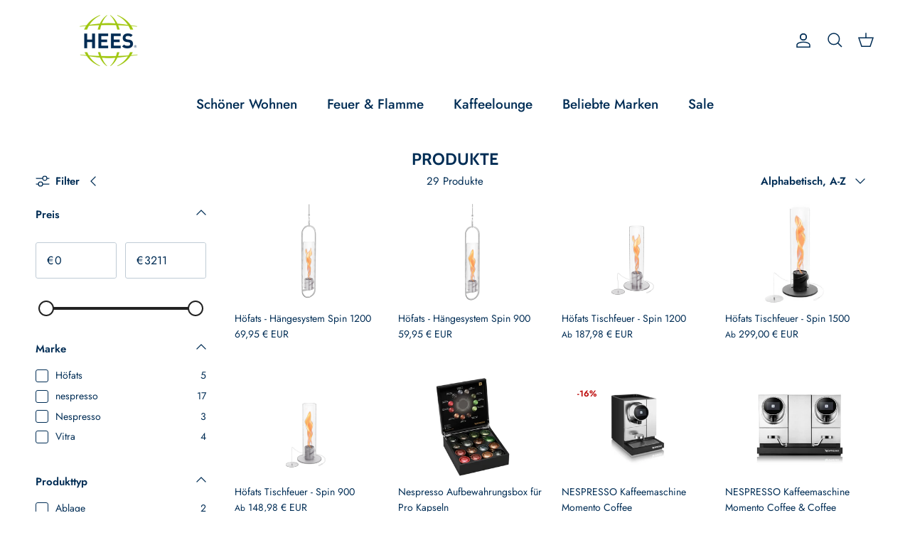

--- FILE ---
content_type: text/html; charset=utf-8
request_url: https://hees-shop.de/collections/all
body_size: 105341
content:
<!doctype html>
<html class="no-js" lang="de" dir="ltr">
<head>
  
  <!-- Hotjar Tracking Code for my site -->
<script>
    (function(h,o,t,j,a,r){
        h.hj=h.hj||function(){(h.hj.q=h.hj.q||[]).push(arguments)};
        h._hjSettings={hjid:3853916,hjsv:6};
        a=o.getElementsByTagName('head')[0];
        r=o.createElement('script');r.async=1;
        r.src=t+h._hjSettings.hjid+j+h._hjSettings.hjsv;
        a.appendChild(r);
    })(window,document,'https://static.hotjar.com/c/hotjar-','.js?sv=');
</script><meta charset="utf-8">
<meta name="viewport" content="width=device-width,initial-scale=1">
<title>Produkte &ndash; Hees GmbH</title><link rel="canonical" href="https://hees-shop.de/collections/all"><link rel="icon" href="//hees-shop.de/cdn/shop/files/Favicon_Hees.png?crop=center&height=48&v=1716544733&width=48" type="image/png">
  <link rel="apple-touch-icon" href="//hees-shop.de/cdn/shop/files/Favicon_Hees.png?crop=center&height=180&v=1716544733&width=180"><meta property="og:site_name" content="Hees GmbH">
<meta property="og:url" content="https://hees-shop.de/collections/all">
<meta property="og:title" content="Produkte">
<meta property="og:type" content="product.group">
<meta property="og:description" content="Von stilvoller Dekoration zu hochwertigen Alltagsgegenständen. Gestalte dein Ambiente - lebe deinen Stil! "><meta property="og:image" content="http://hees-shop.de/cdn/shop/files/hees.jpg?crop=center&height=1200&v=1714725631&width=1200">
  <meta property="og:image:secure_url" content="https://hees-shop.de/cdn/shop/files/hees.jpg?crop=center&height=1200&v=1714725631&width=1200">
  <meta property="og:image:width" content="200">
  <meta property="og:image:height" content="117"><meta name="twitter:card" content="summary_large_image">
<meta name="twitter:title" content="Produkte">
<meta name="twitter:description" content="Von stilvoller Dekoration zu hochwertigen Alltagsgegenständen. Gestalte dein Ambiente - lebe deinen Stil! ">
<style>@font-face {
  font-family: Jost;
  font-weight: 400;
  font-style: normal;
  font-display: fallback;
  src: url("//hees-shop.de/cdn/fonts/jost/jost_n4.d47a1b6347ce4a4c9f437608011273009d91f2b7.woff2") format("woff2"),
       url("//hees-shop.de/cdn/fonts/jost/jost_n4.791c46290e672b3f85c3d1c651ef2efa3819eadd.woff") format("woff");
}
@font-face {
  font-family: Jost;
  font-weight: 700;
  font-style: normal;
  font-display: fallback;
  src: url("//hees-shop.de/cdn/fonts/jost/jost_n7.921dc18c13fa0b0c94c5e2517ffe06139c3615a3.woff2") format("woff2"),
       url("//hees-shop.de/cdn/fonts/jost/jost_n7.cbfc16c98c1e195f46c536e775e4e959c5f2f22b.woff") format("woff");
}
@font-face {
  font-family: Jost;
  font-weight: 500;
  font-style: normal;
  font-display: fallback;
  src: url("//hees-shop.de/cdn/fonts/jost/jost_n5.7c8497861ffd15f4e1284cd221f14658b0e95d61.woff2") format("woff2"),
       url("//hees-shop.de/cdn/fonts/jost/jost_n5.fb6a06896db583cc2df5ba1b30d9c04383119dd9.woff") format("woff");
}
@font-face {
  font-family: Jost;
  font-weight: 400;
  font-style: italic;
  font-display: fallback;
  src: url("//hees-shop.de/cdn/fonts/jost/jost_i4.b690098389649750ada222b9763d55796c5283a5.woff2") format("woff2"),
       url("//hees-shop.de/cdn/fonts/jost/jost_i4.fd766415a47e50b9e391ae7ec04e2ae25e7e28b0.woff") format("woff");
}
@font-face {
  font-family: Jost;
  font-weight: 700;
  font-style: italic;
  font-display: fallback;
  src: url("//hees-shop.de/cdn/fonts/jost/jost_i7.d8201b854e41e19d7ed9b1a31fe4fe71deea6d3f.woff2") format("woff2"),
       url("//hees-shop.de/cdn/fonts/jost/jost_i7.eae515c34e26b6c853efddc3fc0c552e0de63757.woff") format("woff");
}
@font-face {
  font-family: Cabin;
  font-weight: 700;
  font-style: normal;
  font-display: fallback;
  src: url("//hees-shop.de/cdn/fonts/cabin/cabin_n7.255204a342bfdbc9ae2017bd4e6a90f8dbb2f561.woff2") format("woff2"),
       url("//hees-shop.de/cdn/fonts/cabin/cabin_n7.e2afa22a0d0f4b64da3569c990897429d40ff5c0.woff") format("woff");
}
@font-face {
  font-family: Cabin;
  font-weight: 700;
  font-style: normal;
  font-display: fallback;
  src: url("//hees-shop.de/cdn/fonts/cabin/cabin_n7.255204a342bfdbc9ae2017bd4e6a90f8dbb2f561.woff2") format("woff2"),
       url("//hees-shop.de/cdn/fonts/cabin/cabin_n7.e2afa22a0d0f4b64da3569c990897429d40ff5c0.woff") format("woff");
}
@font-face {
  font-family: Jost;
  font-weight: 500;
  font-style: normal;
  font-display: fallback;
  src: url("//hees-shop.de/cdn/fonts/jost/jost_n5.7c8497861ffd15f4e1284cd221f14658b0e95d61.woff2") format("woff2"),
       url("//hees-shop.de/cdn/fonts/jost/jost_n5.fb6a06896db583cc2df5ba1b30d9c04383119dd9.woff") format("woff");
}
@font-face {
  font-family: Jost;
  font-weight: 600;
  font-style: normal;
  font-display: fallback;
  src: url("//hees-shop.de/cdn/fonts/jost/jost_n6.ec1178db7a7515114a2d84e3dd680832b7af8b99.woff2") format("woff2"),
       url("//hees-shop.de/cdn/fonts/jost/jost_n6.b1178bb6bdd3979fef38e103a3816f6980aeaff9.woff") format("woff");
}
:root {
  --page-container-width:          2200px;
  --reading-container-width:       720px;
  --divider-opacity:               0.14;
  --gutter-large:                  30px;
  --gutter-desktop:                20px;
  --gutter-mobile:                 16px;
  --section-padding:               50px;
  --larger-section-padding:        80px;
  --larger-section-padding-mobile: 60px;
  --largest-section-padding:       110px;
  --aos-animate-duration:          0.6s;

  --base-font-family:              Jost, sans-serif;
  --base-font-weight:              400;
  --base-font-style:               normal;
  --heading-font-family:           Cabin, sans-serif;
  --heading-font-weight:           700;
  --heading-font-style:            normal;
  --logo-font-family:              Cabin, sans-serif;
  --logo-font-weight:              700;
  --logo-font-style:               normal;
  --nav-font-family:               Jost, sans-serif;
  --nav-font-weight:               500;
  --nav-font-style:                normal;

  --base-text-size:15px;
  --base-line-height:              1.6;
  --input-text-size:16px;
  --smaller-text-size-1:12px;
  --smaller-text-size-2:14px;
  --smaller-text-size-3:12px;
  --smaller-text-size-4:11px;
  --larger-text-size:28px;
  --super-large-text-size:49px;
  --super-large-mobile-text-size:22px;
  --larger-mobile-text-size:22px;
  --logo-text-size:28px;--btn-letter-spacing: 0.08em;
    --btn-text-transform: uppercase;
    --button-text-size: 13px;
    --quickbuy-button-text-size: 13;
    --small-feature-link-font-size: 0.75em;
    --input-btn-padding-top:             1.2em;
    --input-btn-padding-bottom:          1.2em;--heading-text-transform:uppercase;
  --nav-text-size:                      19px;
  --mobile-menu-font-weight:            600;

  --body-bg-color:                      255 255 255;
  --bg-color:                           255 255 255;
  --body-text-color:                    0 45 85;
  --text-color:                         0 45 85;

  --header-text-col:                    #002d55;--header-text-hover-col:             var(--main-nav-link-hover-col);--header-bg-col:                     #ffffff;
  --heading-color:                     0 45 85;
  --body-heading-color:                0 45 85;
  --heading-divider-col:               #ffffff;

  --logo-col:                          #202223;
  --main-nav-bg:                       #ffffff;
  --main-nav-link-col:                 #002d55;
  --main-nav-link-hover-col:           #202223;
  --main-nav-link-featured-col:        #002d55;

  --link-color:                        32 34 35;
  --body-link-color:                   32 34 35;

  --btn-bg-color:                        0 45 85;
  --btn-bg-hover-color:                  0 45 85;
  --btn-border-color:                    0 45 85;
  --btn-border-hover-color:              0 45 85;
  --btn-text-color:                      255 255 255;
  --btn-text-hover-color:                255 255 255;--btn-alt-bg-color:                    0 45 85;
  --btn-alt-text-color:                  255 255 255;
  --btn-alt-border-color:                0 45 85;
  --btn-alt-border-hover-color:          0 45 85;--btn-ter-bg-color:                    235 235 235;
  --btn-ter-text-color:                  0 0 0;
  --btn-ter-bg-hover-color:              0 45 85;
  --btn-ter-text-hover-color:            255 255 255;--btn-border-radius: 3px;--color-scheme-default:                             #ffffff;
  --color-scheme-default-color:                       255 255 255;
  --color-scheme-default-text-color:                  0 45 85;
  --color-scheme-default-head-color:                  0 45 85;
  --color-scheme-default-link-color:                  32 34 35;
  --color-scheme-default-btn-text-color:              255 255 255;
  --color-scheme-default-btn-text-hover-color:        255 255 255;
  --color-scheme-default-btn-bg-color:                0 45 85;
  --color-scheme-default-btn-bg-hover-color:          0 45 85;
  --color-scheme-default-btn-border-color:            0 45 85;
  --color-scheme-default-btn-border-hover-color:      0 45 85;
  --color-scheme-default-btn-alt-text-color:          255 255 255;
  --color-scheme-default-btn-alt-bg-color:            0 45 85;
  --color-scheme-default-btn-alt-border-color:        0 45 85;
  --color-scheme-default-btn-alt-border-hover-color:  0 45 85;

  --color-scheme-1:                             #f2f2f2;
  --color-scheme-1-color:                       242 242 242;
  --color-scheme-1-text-color:                  0 45 85;
  --color-scheme-1-head-color:                  0 45 85;
  --color-scheme-1-link-color:                  0 45 85;
  --color-scheme-1-btn-text-color:              255 255 255;
  --color-scheme-1-btn-text-hover-color:        255 255 255;
  --color-scheme-1-btn-bg-color:                0 45 85;
  --color-scheme-1-btn-bg-hover-color:          0 0 0;
  --color-scheme-1-btn-border-color:            0 45 85;
  --color-scheme-1-btn-border-hover-color:      0 0 0;
  --color-scheme-1-btn-alt-text-color:          35 35 35;
  --color-scheme-1-btn-alt-bg-color:            255 255 255;
  --color-scheme-1-btn-alt-border-color:        35 35 35;
  --color-scheme-1-btn-alt-border-hover-color:  35 35 35;

  --color-scheme-2:                             linear-gradient(89deg, rgba(148, 88, 255, 1), rgba(255, 255, 255, 1) 7%);
  --color-scheme-2-color:                       242 242 242;
  --color-scheme-2-text-color:                  0 45 85;
  --color-scheme-2-head-color:                  52 52 52;
  --color-scheme-2-link-color:                  52 52 52;
  --color-scheme-2-btn-text-color:              255 255 255;
  --color-scheme-2-btn-text-hover-color:        255 255 255;
  --color-scheme-2-btn-bg-color:                35 35 35;
  --color-scheme-2-btn-bg-hover-color:          0 0 0;
  --color-scheme-2-btn-border-color:            35 35 35;
  --color-scheme-2-btn-border-hover-color:      0 0 0;
  --color-scheme-2-btn-alt-text-color:          35 35 35;
  --color-scheme-2-btn-alt-bg-color:            255 255 255;
  --color-scheme-2-btn-alt-border-color:        35 35 35;
  --color-scheme-2-btn-alt-border-hover-color:  35 35 35;

  /* Shop Pay payment terms */
  --payment-terms-background-color:    #ffffff;--quickbuy-bg: 242 242 242;--body-input-background-color:       rgb(var(--body-bg-color));
  --input-background-color:            rgb(var(--body-bg-color));
  --body-input-text-color:             var(--body-text-color);
  --input-text-color:                  var(--body-text-color);
  --body-input-border-color:           rgb(191, 203, 213);
  --input-border-color:                rgb(191, 203, 213);
  --input-border-color-hover:          rgb(115, 140, 162);
  --input-border-color-active:         rgb(0, 45, 85);

  --swatch-cross-svg:                  url("data:image/svg+xml,%3Csvg xmlns='http://www.w3.org/2000/svg' width='240' height='240' viewBox='0 0 24 24' fill='none' stroke='rgb(191, 203, 213)' stroke-width='0.09' preserveAspectRatio='none' %3E%3Cline x1='24' y1='0' x2='0' y2='24'%3E%3C/line%3E%3C/svg%3E");
  --swatch-cross-hover:                url("data:image/svg+xml,%3Csvg xmlns='http://www.w3.org/2000/svg' width='240' height='240' viewBox='0 0 24 24' fill='none' stroke='rgb(115, 140, 162)' stroke-width='0.09' preserveAspectRatio='none' %3E%3Cline x1='24' y1='0' x2='0' y2='24'%3E%3C/line%3E%3C/svg%3E");
  --swatch-cross-active:               url("data:image/svg+xml,%3Csvg xmlns='http://www.w3.org/2000/svg' width='240' height='240' viewBox='0 0 24 24' fill='none' stroke='rgb(0, 45, 85)' stroke-width='0.09' preserveAspectRatio='none' %3E%3Cline x1='24' y1='0' x2='0' y2='24'%3E%3C/line%3E%3C/svg%3E");

  --footer-divider-col:                #ffffff;
  --footer-text-col:                   0 45 85;
  --footer-heading-col:                0 45 85;
  --footer-bg:                         #e0e0e0;--product-label-overlay-justify: flex-start;--product-label-overlay-align: flex-start;--product-label-overlay-reduction-text:   #bc0606;
  --product-label-overlay-reduction-bg:     #ffffff;
  --product-label-overlay-stock-text:       #6d7175;
  --product-label-overlay-stock-bg:         #ffffff;
  --product-label-overlay-new-text:         #ffffff;
  --product-label-overlay-new-bg:           #002d55;
  --product-label-overlay-meta-text:        #ffffff;
  --product-label-overlay-meta-bg:          #09728c;
  --product-label-sale-text:                #002d55;
  --product-label-sold-text:                #202223;
  --product-label-preorder-text:            #60a57e;

  --product-block-crop-align:               center;

  
  --product-block-price-align:              flex-start;
  --product-block-price-item-margin-start:  initial;
  --product-block-price-item-margin-end:    .5rem;
  

  --collection-block-image-position:   center center;

  --swatch-picker-image-size:          68px;
  --swatch-crop-align:                 center center;

  --image-overlay-text-color:          0 45 85;--image-overlay-bg:                  rgba(255, 255, 255, 0.41);
  --image-overlay-shadow-start:        rgb(0 0 0 / 0.25);
  --image-overlay-box-opacity:         1.0;--product-inventory-ok-box-color:            #002d55;
  --product-inventory-ok-text-color:           #607b00;
  --product-inventory-ok-icon-box-fill-color:  none;
  --product-inventory-low-box-color:           #fc4702;
  --product-inventory-low-text-color:          #ff4600;
  --product-inventory-low-icon-box-fill-color: none;
  --product-inventory-low-text-color-channels: 96, 123, 0;
  --product-inventory-ok-text-color-channels:  255, 70, 0;

  --rating-star-color: 109 113 117;
}::selection {
    background: rgb(var(--body-heading-color));
    color: rgb(var(--body-bg-color));
  }
  ::-moz-selection {
    background: rgb(var(--body-heading-color));
    color: rgb(var(--body-bg-color));
  }.use-color-scheme--default {
  --product-label-sale-text:           #002d55;
  --product-label-sold-text:           #202223;
  --product-label-preorder-text:       #60a57e;
  --input-background-color:            rgb(var(--body-bg-color));
  --input-text-color:                  var(--body-input-text-color);
  --input-border-color:                rgb(191, 203, 213);
  --input-border-color-hover:          rgb(115, 140, 162);
  --input-border-color-active:         rgb(0, 45, 85);
}.use-color-scheme--1 {
  --product-label-sale-text:           currentColor;
  --product-label-sold-text:           currentColor;
  --product-label-preorder-text:       currentColor;
  --input-background-color:            transparent;
  --input-text-color:                  0 45 85;
  --input-border-color:                rgb(169, 183, 195);
  --input-border-color-hover:          rgb(109, 134, 156);
  --input-border-color-active:         rgb(0, 45, 85);
}</style>
  <link href="//hees-shop.de/cdn/shop/t/19/assets/main.css?v=91038983964972810881701943536" rel="stylesheet" type="text/css" media="all" />
<link rel="preload" as="font" href="//hees-shop.de/cdn/fonts/jost/jost_n4.d47a1b6347ce4a4c9f437608011273009d91f2b7.woff2" type="font/woff2" crossorigin><link rel="preload" as="font" href="//hees-shop.de/cdn/fonts/cabin/cabin_n7.255204a342bfdbc9ae2017bd4e6a90f8dbb2f561.woff2" type="font/woff2" crossorigin><script>
    document.documentElement.className = document.documentElement.className.replace('no-js', 'js');
    window.theme = {
      info: {
        name: 'Symmetry',
        version: '7.0.0'
      },
      device: {
        hasTouch: window.matchMedia('(any-pointer: coarse)').matches,
        hasHover: window.matchMedia('(hover: hover)').matches
      },
      mediaQueries: {
        md: '(min-width: 768px)',
        productMediaCarouselBreak: '(min-width: 1041px)'
      },
      routes: {
        base: 'https://hees-shop.de',
        cart: '/cart',
        cartAdd: '/cart/add.js',
        cartUpdate: '/cart/update.js',
        predictiveSearch: '/search/suggest'
      },
      strings: {
        cartTermsConfirmation: "Sie müssen den Nutzungsbedingungen zustimmen, bevor Sie fortfahren.",
        cartItemsQuantityError: "Du kannst deinem Warenkorb nur [QUANTITY] Stück dieses Artikels hinzufügen.",
        generalSearchViewAll: "Alle Suchergebnisse anzeigen",
        noStock: "Ausverkauft",
        noVariant: "Nicht verfügbar",
        productsProductChooseA: "Wähle ein",
        generalSearchPages: "Seiten",
        generalSearchNoResultsWithoutTerms: "Leider haben wir keine Ergebnisse gefunden",
        shippingCalculator: {
          singleRate: "Es ist eine Versandrate verfügbar für:",
          multipleRates: "Versandkosten verfügbar, beginnend bei:",
          noRates: "Wir liefern nicht an dieses Ziel."
        }
      },
      settings: {
        moneyWithCurrencyFormat: "{{amount_with_comma_separator}} € EUR",
        cartType: "drawer",
        afterAddToCart: "notification",
        quickbuyStyle: "whole",
        externalLinksNewTab: true,
        internalLinksSmoothScroll: true
      }
    }
    theme.inlineNavigationCheck = function() {
      var pageHeader = document.querySelector('.pageheader'),
          inlineNavContainer = pageHeader.querySelector('.logo-area__left__inner'),
          inlineNav = inlineNavContainer.querySelector('.navigation--left');
      if (inlineNav && getComputedStyle(inlineNav).display != 'none') {
        var inlineMenuCentered = document.querySelector('.pageheader--layout-inline-menu-center'),
            logoContainer = document.querySelector('.logo-area__middle__inner');
        if(inlineMenuCentered) {
          var rightWidth = document.querySelector('.logo-area__right__inner').clientWidth,
              middleWidth = logoContainer.clientWidth,
              logoArea = document.querySelector('.logo-area'),
              computedLogoAreaStyle = getComputedStyle(logoArea),
              logoAreaInnerWidth = logoArea.clientWidth - Math.ceil(parseFloat(computedLogoAreaStyle.paddingLeft)) - Math.ceil(parseFloat(computedLogoAreaStyle.paddingRight)),
              availableNavWidth = logoAreaInnerWidth - Math.max(rightWidth, middleWidth) * 2 - 40;
          inlineNavContainer.style.maxWidth = availableNavWidth + 'px';
        }
        var firstInlineNavLink = inlineNav.querySelector('.navigation__item:first-child'),
            lastInlineNavLink = inlineNav.querySelector('.navigation__item:last-child');
        if (lastInlineNavLink) {
          var inlineNavWidth = null;
          if(document.querySelector('html[dir=rtl]')) {
            inlineNavWidth = firstInlineNavLink.offsetLeft - lastInlineNavLink.offsetLeft + firstInlineNavLink.offsetWidth;
          } else {
            inlineNavWidth = lastInlineNavLink.offsetLeft - firstInlineNavLink.offsetLeft + lastInlineNavLink.offsetWidth;
          }
          if (inlineNavContainer.offsetWidth >= inlineNavWidth) {
            pageHeader.classList.add('pageheader--layout-inline-permitted');
            var tallLogo = logoContainer.clientHeight > lastInlineNavLink.clientHeight + 20;
            if (tallLogo) {
              inlineNav.classList.add('navigation--tight-underline');
            } else {
              inlineNav.classList.remove('navigation--tight-underline');
            }
          } else {
            pageHeader.classList.remove('pageheader--layout-inline-permitted');
          }
        }
      }
    };
    theme.setInitialHeaderHeightProperty = () => {
      const section = document.querySelector('.section-header');
      if (section) {
        document.documentElement.style.setProperty('--theme-header-height', Math.ceil(section.clientHeight) + 'px');
      }
    };
  </script>
  <script src="//hees-shop.de/cdn/shop/t/19/assets/main.js?v=126093287384535706411701943536" defer></script>
    <script src="//hees-shop.de/cdn/shop/t/19/assets/animate-on-scroll.js?v=15249566486942820451701943536" defer></script>
    <link href="//hees-shop.de/cdn/shop/t/19/assets/animate-on-scroll.css?v=35216439550296132921701943536" rel="stylesheet" type="text/css" media="all" />
  
  <script>window.performance && window.performance.mark && window.performance.mark('shopify.content_for_header.start');</script><meta name="google-site-verification" content="2KavdPjH3DenZlwES5VA--ghM9KkQkQrgVSmsGN0biM">
<meta id="shopify-digital-wallet" name="shopify-digital-wallet" content="/51371737252/digital_wallets/dialog">
<meta name="shopify-checkout-api-token" content="e479404367ca318313faf9f63f024845">
<meta id="in-context-paypal-metadata" data-shop-id="51371737252" data-venmo-supported="false" data-environment="production" data-locale="de_DE" data-paypal-v4="true" data-currency="EUR">
<link rel="alternate" type="application/atom+xml" title="Feed" href="/collections/all.atom" />
<script async="async" src="/checkouts/internal/preloads.js?locale=de-DE"></script>
<link rel="preconnect" href="https://shop.app" crossorigin="anonymous">
<script async="async" src="https://shop.app/checkouts/internal/preloads.js?locale=de-DE&shop_id=51371737252" crossorigin="anonymous"></script>
<script id="apple-pay-shop-capabilities" type="application/json">{"shopId":51371737252,"countryCode":"DE","currencyCode":"EUR","merchantCapabilities":["supports3DS"],"merchantId":"gid:\/\/shopify\/Shop\/51371737252","merchantName":"Hees GmbH","requiredBillingContactFields":["postalAddress","email"],"requiredShippingContactFields":["postalAddress","email"],"shippingType":"shipping","supportedNetworks":["visa","maestro","masterCard","amex"],"total":{"type":"pending","label":"Hees GmbH","amount":"1.00"},"shopifyPaymentsEnabled":true,"supportsSubscriptions":true}</script>
<script id="shopify-features" type="application/json">{"accessToken":"e479404367ca318313faf9f63f024845","betas":["rich-media-storefront-analytics"],"domain":"hees-shop.de","predictiveSearch":true,"shopId":51371737252,"locale":"de"}</script>
<script>var Shopify = Shopify || {};
Shopify.shop = "hees-privat.myshopify.com";
Shopify.locale = "de";
Shopify.currency = {"active":"EUR","rate":"1.0"};
Shopify.country = "DE";
Shopify.theme = {"name":"Hees Bürowelt GmbH ","id":145924096265,"schema_name":"Symmetry","schema_version":"7.0.0","theme_store_id":568,"role":"main"};
Shopify.theme.handle = "null";
Shopify.theme.style = {"id":null,"handle":null};
Shopify.cdnHost = "hees-shop.de/cdn";
Shopify.routes = Shopify.routes || {};
Shopify.routes.root = "/";</script>
<script type="module">!function(o){(o.Shopify=o.Shopify||{}).modules=!0}(window);</script>
<script>!function(o){function n(){var o=[];function n(){o.push(Array.prototype.slice.apply(arguments))}return n.q=o,n}var t=o.Shopify=o.Shopify||{};t.loadFeatures=n(),t.autoloadFeatures=n()}(window);</script>
<script>
  window.ShopifyPay = window.ShopifyPay || {};
  window.ShopifyPay.apiHost = "shop.app\/pay";
  window.ShopifyPay.redirectState = null;
</script>
<script id="shop-js-analytics" type="application/json">{"pageType":"collection"}</script>
<script defer="defer" async type="module" src="//hees-shop.de/cdn/shopifycloud/shop-js/modules/v2/client.init-shop-cart-sync_HUjMWWU5.de.esm.js"></script>
<script defer="defer" async type="module" src="//hees-shop.de/cdn/shopifycloud/shop-js/modules/v2/chunk.common_QpfDqRK1.esm.js"></script>
<script type="module">
  await import("//hees-shop.de/cdn/shopifycloud/shop-js/modules/v2/client.init-shop-cart-sync_HUjMWWU5.de.esm.js");
await import("//hees-shop.de/cdn/shopifycloud/shop-js/modules/v2/chunk.common_QpfDqRK1.esm.js");

  window.Shopify.SignInWithShop?.initShopCartSync?.({"fedCMEnabled":true,"windoidEnabled":true});

</script>
<script>
  window.Shopify = window.Shopify || {};
  if (!window.Shopify.featureAssets) window.Shopify.featureAssets = {};
  window.Shopify.featureAssets['shop-js'] = {"shop-cart-sync":["modules/v2/client.shop-cart-sync_ByUgVWtJ.de.esm.js","modules/v2/chunk.common_QpfDqRK1.esm.js"],"init-fed-cm":["modules/v2/client.init-fed-cm_CVqhkk-1.de.esm.js","modules/v2/chunk.common_QpfDqRK1.esm.js"],"shop-button":["modules/v2/client.shop-button_B0pFlqys.de.esm.js","modules/v2/chunk.common_QpfDqRK1.esm.js"],"shop-cash-offers":["modules/v2/client.shop-cash-offers_CaaeZ5wd.de.esm.js","modules/v2/chunk.common_QpfDqRK1.esm.js","modules/v2/chunk.modal_CS8dP9kO.esm.js"],"init-windoid":["modules/v2/client.init-windoid_B-gyVqfY.de.esm.js","modules/v2/chunk.common_QpfDqRK1.esm.js"],"shop-toast-manager":["modules/v2/client.shop-toast-manager_DgTeluS3.de.esm.js","modules/v2/chunk.common_QpfDqRK1.esm.js"],"init-shop-email-lookup-coordinator":["modules/v2/client.init-shop-email-lookup-coordinator_C5I212n4.de.esm.js","modules/v2/chunk.common_QpfDqRK1.esm.js"],"init-shop-cart-sync":["modules/v2/client.init-shop-cart-sync_HUjMWWU5.de.esm.js","modules/v2/chunk.common_QpfDqRK1.esm.js"],"avatar":["modules/v2/client.avatar_BTnouDA3.de.esm.js"],"pay-button":["modules/v2/client.pay-button_CJaF-UDc.de.esm.js","modules/v2/chunk.common_QpfDqRK1.esm.js"],"init-customer-accounts":["modules/v2/client.init-customer-accounts_BI_wUvuR.de.esm.js","modules/v2/client.shop-login-button_DTPR4l75.de.esm.js","modules/v2/chunk.common_QpfDqRK1.esm.js","modules/v2/chunk.modal_CS8dP9kO.esm.js"],"init-shop-for-new-customer-accounts":["modules/v2/client.init-shop-for-new-customer-accounts_C4qR5Wl-.de.esm.js","modules/v2/client.shop-login-button_DTPR4l75.de.esm.js","modules/v2/chunk.common_QpfDqRK1.esm.js","modules/v2/chunk.modal_CS8dP9kO.esm.js"],"shop-login-button":["modules/v2/client.shop-login-button_DTPR4l75.de.esm.js","modules/v2/chunk.common_QpfDqRK1.esm.js","modules/v2/chunk.modal_CS8dP9kO.esm.js"],"init-customer-accounts-sign-up":["modules/v2/client.init-customer-accounts-sign-up_SG5gYFpP.de.esm.js","modules/v2/client.shop-login-button_DTPR4l75.de.esm.js","modules/v2/chunk.common_QpfDqRK1.esm.js","modules/v2/chunk.modal_CS8dP9kO.esm.js"],"shop-follow-button":["modules/v2/client.shop-follow-button_CmMsyvrH.de.esm.js","modules/v2/chunk.common_QpfDqRK1.esm.js","modules/v2/chunk.modal_CS8dP9kO.esm.js"],"checkout-modal":["modules/v2/client.checkout-modal_tfCxQqrq.de.esm.js","modules/v2/chunk.common_QpfDqRK1.esm.js","modules/v2/chunk.modal_CS8dP9kO.esm.js"],"lead-capture":["modules/v2/client.lead-capture_Ccz5Zm6k.de.esm.js","modules/v2/chunk.common_QpfDqRK1.esm.js","modules/v2/chunk.modal_CS8dP9kO.esm.js"],"shop-login":["modules/v2/client.shop-login_BfivnucW.de.esm.js","modules/v2/chunk.common_QpfDqRK1.esm.js","modules/v2/chunk.modal_CS8dP9kO.esm.js"],"payment-terms":["modules/v2/client.payment-terms_D2Mn0eFV.de.esm.js","modules/v2/chunk.common_QpfDqRK1.esm.js","modules/v2/chunk.modal_CS8dP9kO.esm.js"]};
</script>
<script>(function() {
  var isLoaded = false;
  function asyncLoad() {
    if (isLoaded) return;
    isLoaded = true;
    var urls = ["https:\/\/cdn.shopify.com\/s\/files\/1\/0417\/3765\/0342\/files\/mrp-script-tag.js?v=1672824107\u0026shop=hees-privat.myshopify.com","https:\/\/cdn.nfcube.com\/instafeed-969721ca70083d9ca67118840b68f139.js?shop=hees-privat.myshopify.com"];
    for (var i = 0; i < urls.length; i++) {
      var s = document.createElement('script');
      s.type = 'text/javascript';
      s.async = true;
      s.src = urls[i];
      var x = document.getElementsByTagName('script')[0];
      x.parentNode.insertBefore(s, x);
    }
  };
  if(window.attachEvent) {
    window.attachEvent('onload', asyncLoad);
  } else {
    window.addEventListener('load', asyncLoad, false);
  }
})();</script>
<script id="__st">var __st={"a":51371737252,"offset":3600,"reqid":"0408df53-d857-427b-a509-654523d528c1-1768664133","pageurl":"hees-shop.de\/collections\/all","u":"2463e7946a1d","p":"collection"};</script>
<script>window.ShopifyPaypalV4VisibilityTracking = true;</script>
<script id="captcha-bootstrap">!function(){'use strict';const t='contact',e='account',n='new_comment',o=[[t,t],['blogs',n],['comments',n],[t,'customer']],c=[[e,'customer_login'],[e,'guest_login'],[e,'recover_customer_password'],[e,'create_customer']],r=t=>t.map((([t,e])=>`form[action*='/${t}']:not([data-nocaptcha='true']) input[name='form_type'][value='${e}']`)).join(','),a=t=>()=>t?[...document.querySelectorAll(t)].map((t=>t.form)):[];function s(){const t=[...o],e=r(t);return a(e)}const i='password',u='form_key',d=['recaptcha-v3-token','g-recaptcha-response','h-captcha-response',i],f=()=>{try{return window.sessionStorage}catch{return}},m='__shopify_v',_=t=>t.elements[u];function p(t,e,n=!1){try{const o=window.sessionStorage,c=JSON.parse(o.getItem(e)),{data:r}=function(t){const{data:e,action:n}=t;return t[m]||n?{data:e,action:n}:{data:t,action:n}}(c);for(const[e,n]of Object.entries(r))t.elements[e]&&(t.elements[e].value=n);n&&o.removeItem(e)}catch(o){console.error('form repopulation failed',{error:o})}}const l='form_type',E='cptcha';function T(t){t.dataset[E]=!0}const w=window,h=w.document,L='Shopify',v='ce_forms',y='captcha';let A=!1;((t,e)=>{const n=(g='f06e6c50-85a8-45c8-87d0-21a2b65856fe',I='https://cdn.shopify.com/shopifycloud/storefront-forms-hcaptcha/ce_storefront_forms_captcha_hcaptcha.v1.5.2.iife.js',D={infoText:'Durch hCaptcha geschützt',privacyText:'Datenschutz',termsText:'Allgemeine Geschäftsbedingungen'},(t,e,n)=>{const o=w[L][v],c=o.bindForm;if(c)return c(t,g,e,D).then(n);var r;o.q.push([[t,g,e,D],n]),r=I,A||(h.body.append(Object.assign(h.createElement('script'),{id:'captcha-provider',async:!0,src:r})),A=!0)});var g,I,D;w[L]=w[L]||{},w[L][v]=w[L][v]||{},w[L][v].q=[],w[L][y]=w[L][y]||{},w[L][y].protect=function(t,e){n(t,void 0,e),T(t)},Object.freeze(w[L][y]),function(t,e,n,w,h,L){const[v,y,A,g]=function(t,e,n){const i=e?o:[],u=t?c:[],d=[...i,...u],f=r(d),m=r(i),_=r(d.filter((([t,e])=>n.includes(e))));return[a(f),a(m),a(_),s()]}(w,h,L),I=t=>{const e=t.target;return e instanceof HTMLFormElement?e:e&&e.form},D=t=>v().includes(t);t.addEventListener('submit',(t=>{const e=I(t);if(!e)return;const n=D(e)&&!e.dataset.hcaptchaBound&&!e.dataset.recaptchaBound,o=_(e),c=g().includes(e)&&(!o||!o.value);(n||c)&&t.preventDefault(),c&&!n&&(function(t){try{if(!f())return;!function(t){const e=f();if(!e)return;const n=_(t);if(!n)return;const o=n.value;o&&e.removeItem(o)}(t);const e=Array.from(Array(32),(()=>Math.random().toString(36)[2])).join('');!function(t,e){_(t)||t.append(Object.assign(document.createElement('input'),{type:'hidden',name:u})),t.elements[u].value=e}(t,e),function(t,e){const n=f();if(!n)return;const o=[...t.querySelectorAll(`input[type='${i}']`)].map((({name:t})=>t)),c=[...d,...o],r={};for(const[a,s]of new FormData(t).entries())c.includes(a)||(r[a]=s);n.setItem(e,JSON.stringify({[m]:1,action:t.action,data:r}))}(t,e)}catch(e){console.error('failed to persist form',e)}}(e),e.submit())}));const S=(t,e)=>{t&&!t.dataset[E]&&(n(t,e.some((e=>e===t))),T(t))};for(const o of['focusin','change'])t.addEventListener(o,(t=>{const e=I(t);D(e)&&S(e,y())}));const B=e.get('form_key'),M=e.get(l),P=B&&M;t.addEventListener('DOMContentLoaded',(()=>{const t=y();if(P)for(const e of t)e.elements[l].value===M&&p(e,B);[...new Set([...A(),...v().filter((t=>'true'===t.dataset.shopifyCaptcha))])].forEach((e=>S(e,t)))}))}(h,new URLSearchParams(w.location.search),n,t,e,['guest_login'])})(!0,!0)}();</script>
<script integrity="sha256-4kQ18oKyAcykRKYeNunJcIwy7WH5gtpwJnB7kiuLZ1E=" data-source-attribution="shopify.loadfeatures" defer="defer" src="//hees-shop.de/cdn/shopifycloud/storefront/assets/storefront/load_feature-a0a9edcb.js" crossorigin="anonymous"></script>
<script crossorigin="anonymous" defer="defer" src="//hees-shop.de/cdn/shopifycloud/storefront/assets/shopify_pay/storefront-65b4c6d7.js?v=20250812"></script>
<script data-source-attribution="shopify.dynamic_checkout.dynamic.init">var Shopify=Shopify||{};Shopify.PaymentButton=Shopify.PaymentButton||{isStorefrontPortableWallets:!0,init:function(){window.Shopify.PaymentButton.init=function(){};var t=document.createElement("script");t.src="https://hees-shop.de/cdn/shopifycloud/portable-wallets/latest/portable-wallets.de.js",t.type="module",document.head.appendChild(t)}};
</script>
<script data-source-attribution="shopify.dynamic_checkout.buyer_consent">
  function portableWalletsHideBuyerConsent(e){var t=document.getElementById("shopify-buyer-consent"),n=document.getElementById("shopify-subscription-policy-button");t&&n&&(t.classList.add("hidden"),t.setAttribute("aria-hidden","true"),n.removeEventListener("click",e))}function portableWalletsShowBuyerConsent(e){var t=document.getElementById("shopify-buyer-consent"),n=document.getElementById("shopify-subscription-policy-button");t&&n&&(t.classList.remove("hidden"),t.removeAttribute("aria-hidden"),n.addEventListener("click",e))}window.Shopify?.PaymentButton&&(window.Shopify.PaymentButton.hideBuyerConsent=portableWalletsHideBuyerConsent,window.Shopify.PaymentButton.showBuyerConsent=portableWalletsShowBuyerConsent);
</script>
<script data-source-attribution="shopify.dynamic_checkout.cart.bootstrap">document.addEventListener("DOMContentLoaded",(function(){function t(){return document.querySelector("shopify-accelerated-checkout-cart, shopify-accelerated-checkout")}if(t())Shopify.PaymentButton.init();else{new MutationObserver((function(e,n){t()&&(Shopify.PaymentButton.init(),n.disconnect())})).observe(document.body,{childList:!0,subtree:!0})}}));
</script>
<link id="shopify-accelerated-checkout-styles" rel="stylesheet" media="screen" href="https://hees-shop.de/cdn/shopifycloud/portable-wallets/latest/accelerated-checkout-backwards-compat.css" crossorigin="anonymous">
<style id="shopify-accelerated-checkout-cart">
        #shopify-buyer-consent {
  margin-top: 1em;
  display: inline-block;
  width: 100%;
}

#shopify-buyer-consent.hidden {
  display: none;
}

#shopify-subscription-policy-button {
  background: none;
  border: none;
  padding: 0;
  text-decoration: underline;
  font-size: inherit;
  cursor: pointer;
}

#shopify-subscription-policy-button::before {
  box-shadow: none;
}

      </style>

<script>window.performance && window.performance.mark && window.performance.mark('shopify.content_for_header.end');</script>
<!-- CC Custom Head Start --><!-- CC Custom Head End --><!-- BEGIN app block: shopify://apps/complianz-gdpr-cookie-consent/blocks/bc-block/e49729f0-d37d-4e24-ac65-e0e2f472ac27 -->

    
    
    

    
    
        <script>
            var sDomain = location.host;
            (function(){
                window.thirdPartyScriptDefinition = [
                    
                ]
            })();(()=>{
                var sDomain=location.host;
                const __useGoogleConsentMode =false;
                const __whiteListForConsentMode =[];
                const __dataLayerName ='';
                (()=>{var i={z:"thirdPartyScriptDefinition",o:"Shopify",c:"analytics",d:"publish",i:"src",l:"provider",p:"type_0",y:"type_1",f:"type_2",n:"true",a:"length",r:"detail",A:"Proxy",j:"setInterval",F:"clearInterval",g:"find",X:"filter",G:"forEach",H:"splice",Z:"hasOwnProperty",M:"addEventListener",u:"includes",h:"push",_:"cookie",P:"set",O:"get",s:"gtag",D:"ad_storage",I:"ad_user_data",T:"ad_personalization",b:"analytics_storage",x:"functionality_storage",C:"personalization_storage",L:"security_storage",R:"wait_for_update",k:"consent",U:"default",q:"ads_data_redaction",B:"google_consent_mode",J:"dataLayer",e:"granted",t:"denied",Q:"update",V:"GDPR_LC:userConsentSetting",W:1500,m:null},o={[i.D]:i.t,[i.I]:i.t,[i.T]:i.t,[i.b]:i.t,[i.x]:i.t,[i.C]:i.t,[i.L]:i.t,[i.R]:i.W};((a,l,t,f,p=[],c=t.J)=>{let y=function(r,e){return!!r[t.g](n=>!!n&&!!e&&n[t.i]&&e[t.i]&&n[t.i]===e[t.i]&&n[t._]===e[t._])},g=r=>f?!!p[t.g](e=>{if(typeof r[t.i]=="string")return r[t.i][t.u](e);if(typeof r[t.l]=="string")return r[t.l][t.u](e)}):!1,u=function(r){let e=[];for(let s=0;s<r[t.a];s++)r[s]||e[t.h](s);let n=r[t.a]-e[t.a];return e[t.G](s=>r[t.H](s,1)),n},d=[],h={[t.P]:(r,e,n,s)=>{let _=u(r);return e===t.a?r[t.a]=_:n!=null&&(y(r,n)||g(n)||(d[e]=n)),!0},[t.O]:(r,e)=>r[e]};if(a[t.z]=new a[t.A](d,h),f){a[c]=a[c]||[],a[t.s]=function(...n){a[c][t.h](n)},a[t.s](t.k,t.U,{...o}),a[t.s](t.P,t.q,!0);let r=a[t.j](()=>{!!a[t.o]&&!!a[t.o][t.c]&&!!a[t.o][t.c][t.d]&&(a[t.F](r),a[t.o][t.c][t.d](t.B,{...o}))},5),e=n=>{Date.now()-t.m<50||(t.m=Date.now(),o[t.D]=n[t.r][t.f][t.n]?t.e:t.t,o[t.I]=n[t.r][t.f][t.n]?t.e:t.t,o[t.T]=n[t.r][t.f][t.n]?t.e:t.t,o[t.b]=n[t.r][t.y][t.n]?t.e:t.t,o[t.x]=n[t.r][t.p][t.n]?t.e:t.t,o[t.C]=n[t.r][t.y][t.n]?t.e:t.t,o[t.L]=n[t.r][t.p][t.n]?t.e:t.t,a[t.s](t.k,t.Q,{...o}))};l[t.M](t.V,e)}})(window,document,i,__useGoogleConsentMode,__whiteListForConsentMode,__dataLayerName);})();
                const definitions = [];
                definitions.length > 0 && window.thirdPartyScriptDefinition.push(...definitions);
                window.BC_JSON_ObjectBypass={"_ab":{"description":"Used in connection with access to admin.","path":"\/","domain":"","provider":"Shopify","type":"type_0","expires":"86400","recommendation":"0","editable":"false","deletable":"false","set":"0","name":"_ab"},"_secure_session_id":{"description":"Used in connection with navigation through a storefront.","path":"\/","domain":"","provider":"Shopify","type":"type_0","expires":"2592000","recommendation":"0","editable":"false","deletable":"false","set":"0","name":"_secure_session_id"},"__cfduid":{"description":"The _cfduid cookie helps Cloudflare detect malicious visitors to our Customers’ websites and minimizes blocking legitimate users.","path":"\/","domain":"","provider":"Cloudflare","type":"type_0","expires":"2592000","recommendation":"0","editable":"false","deletable":"false","set":"0","name":"__cfduid"},"Cart":{"description":"Used in connection with shopping cart.","path":"\/","domain":"","provider":"Shopify","type":"type_0","expires":"1209600","recommendation":"0","editable":"false","deletable":"false","set":"0","name":"Cart"},"cart":{"description":"Used in connection with shopping cart.","path":"\/","domain":"","provider":"Shopify","type":"type_0","expires":"1209600","recommendation":"0","editable":"false","deletable":"false","set":"0","name":"cart"},"cart_sig":{"description":"Used in connection with checkout.","path":"\/","domain":"","provider":"Shopify","type":"type_0","expires":"1209600","recommendation":"0","editable":"false","deletable":"false","set":"0","name":"cart_sig"},"cart_ts":{"description":"Used in connection with checkout.","path":"\/","domain":"","provider":"Shopify","type":"type_0","expires":"1209600","recommendation":"0","editable":"false","deletable":"false","set":"0","name":"cart_ts"},"cart_ver":{"description":"Used in connection with shopping cart.","path":"\/","domain":"","provider":"Shopify","type":"type_0","expires":"1209600","recommendation":"0","editable":"false","deletable":"false","set":"0","name":"cart_ver"},"checkout_token":{"description":"Used in connection with checkout.","path":"\/","domain":"","provider":"Shopify","type":"type_0","expires":"31536000","recommendation":"0","editable":"false","deletable":"false","set":"0","name":"checkout_token"},"Secret":{"description":"Used in connection with checkout.","path":"\/","domain":"","provider":"Shopify","type":"type_0","expires":"31536000","recommendation":"0","editable":"false","deletable":"false","set":"0","name":"Secret"},"secure_customer_sig":{"description":"Used in connection with customer login.","path":"\/","domain":"","provider":"Shopify","type":"type_0","expires":"31536000","recommendation":"0","editable":"false","deletable":"false","set":"0","name":"secure_customer_sig"},"storefront_digest":{"description":"Used in connection with customer login.","path":"\/","domain":"","provider":"Shopify","type":"type_0","expires":"31536000","recommendation":"0","editable":"false","deletable":"false","set":"0","name":"storefront_digest"},"_shopify_u":{"description":"Used to facilitate updating customer account information.","path":"\/","domain":"","provider":"Shopify","type":"type_0","expires":"31536000","recommendation":"0","editable":"false","deletable":"false","set":"0","name":"_shopify_u"},"XSRF-TOKEN":{"description":"Used in connection with GDPR legal Cookie.","path":"\/","domain":"","provider":"GDPR Legal Cookie","type":"type_0","expires":"31536000","recommendation":"0","editable":"false","deletable":"false","set":"0","name":"XSRF-TOKEN"},"gdpr_legal_cookie_session":{"description":"Used in connection with GDPR legal Cookie.","path":"\/","domain":"","provider":"GDPR Legal Cookie","type":"type_0","expires":"0","recommendation":"0","editable":"false","deletable":"false","set":"0","name":"gdpr_legal_cookie_session"},"_bc_c_set":{"description":"Used in connection with GDPR legal Cookie.","path":"\/","domain":"","provider":"GDPR Legal Cookie","type":"type_0","expires":"2592000","recommendation":"0","editable":"false","deletable":"false","set":"0","optIn":true,"live":"1","name":"_bc_c_set","ShopifyMinConsent":false},"_tracking_consent":{"description":"For Shopify User Consent Tracking.","path":"\/","domain":"","provider":"Shopify","type":"type_0","expires":"31536000","recommendation":"0","editable":"false","deletable":"false","set":"0","name":"_tracking_consent"},"_shopify_m":{"description":"Used for managing customer privacy settings.","path":"\/","domain":"","provider":"Shopify","type":"type_0","expires":"31536000","recommendation":"0","editable":"false","deletable":"false","set":"0","name":"_shopify_m"},"_shopify_tm":{"description":"Used for managing customer privacy settings.","path":"\/","domain":"","provider":"Shopify","type":"type_0","expires":"31536000","recommendation":"0","editable":"false","deletable":"false","set":"0","name":"_shopify_tm"},"_shopify_tw":{"description":"Used for managing customer privacy settings.","path":"\/","domain":"","provider":"Shopify","type":"type_0","expires":"31536000","recommendation":"0","editable":"false","deletable":"false","set":"0","name":"_shopify_tw"},"_storefront_u":{"description":"Used to facilitate updating customer account information.","path":"\/","domain":"","provider":"Shopify","type":"type_0","expires":"31536000","recommendation":"0","editable":"false","deletable":"false","set":"0","name":"_storefront_u"},"cart_currency":{"description":"Used in connection with cart and checkout.","path":"\/","domain":"","provider":"Shopify","type":"type_0","expires":"31536000","recommendation":"0","editable":"false","deletable":"false","set":"0","name":"cart_currency"},"_orig_referrer":{"description":"Used in connection with shopping cart.","path":"\/","domain":"","provider":"Shopify","type":"type_1","expires":"1209600","recommendation":"1","editable":"true","deletable":"false","set":"1","name":"_orig_referrer"},"_landing_page":{"description":"Track landing pages.","path":"\/","domain":"","provider":"Shopify","type":"type_1","expires":"1209600","recommendation":"1","editable":"true","deletable":"false","set":"1","name":"_landing_page"},"_s":{"description":"Shopify analytics.","path":"\/","domain":"","provider":"Shopify","type":"type_1","expires":"1800","recommendation":"1","editable":"true","deletable":"false","set":"1","name":"_s"},"_shopify_d":{"description":"Shopify analytics.","path":"\/","domain":"","provider":"Shopify","type":"type_1","expires":"1209600","recommendation":"1","editable":"true","deletable":"false","set":"1","name":"_shopify_d"},"_shopify_fs":{"description":"Shopify analytics.","path":"\/","domain":"","provider":"Shopify","type":"type_1","expires":"1209600","recommendation":"1","editable":"true","deletable":"false","set":"1","name":"_shopify_fs"},"_shopify_s":{"description":"Shopify analytics.","path":"\/","domain":"","provider":"Shopify","type":"type_1","expires":"1800","recommendation":"1","editable":"true","deletable":"false","set":"1","name":"_shopify_s"},"_shopify_y":{"description":"Shopify analytics.","path":"\/","domain":"","provider":"Shopify","type":"type_1","expires":"31536000","recommendation":"1","editable":"true","deletable":"false","set":"1","name":"_shopify_y"},"_y":{"description":"Shopify analytics.","path":"\/","domain":"","provider":"Shopify","type":"type_1","expires":"31536000","recommendation":"1","editable":"true","deletable":"false","set":"1","name":"_y"},"_shopify_sa_p":{"description":"Shopify analytics relating to marketing \u0026 referrals.","path":"\/","domain":"","provider":"Shopify","type":"type_1","expires":"1800","recommendation":"1","editable":"true","deletable":"false","set":"1","name":"_shopify_sa_p"},"_shopify_sa_t":{"description":"Shopify analytics relating to marketing \u0026 referrals.","path":"\/","domain":"","provider":"Shopify","type":"type_1","expires":"1800","recommendation":"1","editable":"true","deletable":"false","set":"1","name":"_shopify_sa_t"},"_shopify_uniq":{"description":"Shopify analytics.","path":"\/","domain":"","provider":"Shopify","type":"type_1","expires":"1800","recommendation":"1","editable":"true","deletable":"false","set":"1","name":"_shopify_uniq"},"_shopify_visit":{"description":"Shopify analytics.","path":"\/","domain":"","provider":"Shopify","type":"type_1","expires":"1800","recommendation":"1","editable":"true","deletable":"false","set":"1","name":"_shopify_visit"},"tracked_start_checkout":{"description":"Shopify analytics relating to checkout.","path":"\/","domain":"","provider":"Shopify","type":"type_1","expires":"1800","recommendation":"1","editable":"true","deletable":"false","set":"1","name":"tracked_start_checkout"},"ki_r":{"description":"Shopify analytics.","path":"\/","domain":"","provider":"Shopify","type":"type_1","expires":"1800","recommendation":"1","editable":"true","deletable":"false","set":"1","name":"ki_r"},"ki_t":{"description":"Shopify analytics.","path":"\/","domain":"","provider":"Shopify","type":"type_1","expires":"1800","recommendation":"1","editable":"true","deletable":"false","set":"1","name":"ki_t"},"ab_test_*":{"description":"Shopify analytics.","path":"\/","domain":"","provider":"Shopify","type":"type_1","expires":"1800","recommendation":"1","editable":"true","deletable":"false","set":"1","name":"ab_test_*"}};
                const permanentDomain = 'hees-privat.myshopify.com';
                window.BC_GDPR_2ce3a13160348f524c8cc9={'google':[],'_bc_c_set':'customScript','customScriptsSRC':[]};
                var GDPR_LC_versionNr=202401311200;var GDPR_LC_ZLoad=function(){var defaultDefinition=[
                    // { "src": "facebook", "cookie": "fr", "provider": "facebook.com", "description": "", "expires": 7776000, "domain": "facebook.com", "declaration": 1, "group": "facebook" }, { "src": "facebook", "cookie": "_fbp", "provider": sDomain, "description": "", "expires": 7776000, "domain": sDomain, "declaration": 1, "group": "facebook" }, { "src": "google-analytics.com", "cookie": "_ga", "provider": sDomain, "description": "", "expires": 63072000, "domain": sDomain, "declaration": 1, "group": "google" }, { "src": "googletagmanager.com", "cookie": "_ga", "provider": sDomain, "description": "", "expires": 63072000, "domain": sDomain, "declaration": 1, "group": "google" }, { "src": "googletagmanager.com", "cookie": "_gid", "provider": sDomain, "description": "", "expires": 86400, "domain": sDomain, "declaration": 1, "group": "google" }, { "src": "googletagmanager.com", "cookie": "_gat", "provider": sDomain, "description": "", "expires": 86400, "domain": sDomain, "declaration": 1, "group": "google" }, { "src": "googleadservices.com", "cookie": "IDE", "provider": sDomain, "description": "", "expires": 63072000, "domain": sDomain, "declaration": 2, "group": "google Ads" }
                ]; if (window.thirdPartyScriptDefinition ===undefined) { window.thirdPartyScriptDefinition=[]; defaultDefinition.forEach(function (value) { window.thirdPartyScriptDefinition.push(value) }) } else { var exist=false; defaultDefinition.forEach(function (script) { window.thirdPartyScriptDefinition.forEach(function (value) { if (value.src ===script.src && value.cookie ===script.cookie) { exist=true } }); if (!exist) { window.thirdPartyScriptDefinition.push(script) } }) } (function polyfill(){if (!Array.from) { Array.from=(function(){var toStr=Object.prototype.toString; var isCallable=function (fn) { return typeof fn ==='function' || toStr.call(fn) ==='[object Function]' }; var toInteger=function (value) { var number=Number(value); if (isNaN(number)) { return 0 } if (number ===0 || !isFinite(number)) { return number } return (number > 0 ? 1 : -1) * Math.floor(Math.abs(number)) }; var maxSafeInteger=Math.pow(2, 53) - 1; var toLength=function (value) { var len=toInteger(value); return Math.min(Math.max(len, 0), maxSafeInteger) }; return function from(arrayLike) { var C=this; var items=Object(arrayLike); if (arrayLike ==null) { throw new TypeError('Array.from requires an array-like object - not null or undefined') } var mapFn=arguments.length > 1 ? arguments[1] : void undefined; var T; if (typeof mapFn !=='undefined') { if (!isCallable(mapFn)) { throw new TypeError('Array.from: when provided, the second argument must be a function') } if (arguments.length > 2) { T=arguments[2] } } var len=toLength(items.length); var A=isCallable(C) ? Object(new C(len)) : new Array(len); var k=0; var kValue; while (k < len) { kValue=items[k]; if (mapFn) { A[k]=typeof T ==='undefined' ? mapFn(kValue, k) : mapFn.call(T, kValue, k) } else { A[k]=kValue } k +=1 } A.length=len; return A } }()) } })(); var shopifyCookies={ '_s': !1, '_shopify_fs': !1, '_shopify_s': !1, '_shopify_y': !1, '_y': !1, '_shopify_sa_p': !1, '_shopify_sa_t': !1, '_shopify_uniq': !1, '_shopify_visit': !1, 'tracked_start_checkout': !1, 'bc_trekkie_fbp_custom': !1 }; function GDPR_LC_Token(){var getToken={ "tokenLength": 8, "ranToken": '', "randomize": function(){return Math.random().toString(32).substr(2) }, "generate": function(){while (this.ranToken.length <=this.tokenLength) { this.ranToken +=this.randomize() } this.ranToken=permanentDomain + Date.now() + this.ranToken; return btoa(this.ranToken) }, "get": function(){return this.generate() } }; return getToken.get() }; function getCookieValue(a) { var b=document.cookie.match('(^|;)\\s*' + a + '\\s*=\\s*([^;]+)'); return b ? b.pop() : false }; function loadCookieSettings(sessID) { return; var script=document.createElement('script'); script.src='https://cookieapp-staging.beeclever.app/get-cookie-setting?shopify_domain=permanentDomain&token=' + sessID; script.async=false; document.head.appendChild(script); script.addEventListener('load', function(){console.log('UserData loaded') }) };(function setUserCookieData(){window.GDPR_LC_Sess_ID_Name="GDPR_LC_SESS_ID"; window.GDPR_LC_Sess_ID=getCookieValue(window.GDPR_LC_Sess_ID_Name); if (window.GDPR_LC_Sess_ID) { loadCookieSettings(window.GDPR_LC_Sess_ID) } else { window.GDPR_LC_Sess_ID=GDPR_LC_Token() } })(); function setBC_GDPR_LEGAL_custom_cookies(){window['BC_GDPR_LEGAL_custom_cookies']=window['BC_GDPR_LEGAL_custom_cookies'] || {}; window['BC_GDPR_LEGAL_custom_cookies']['list']=window['BC_GDPR_LEGAL_custom_cookies']['list'] || {}; if ('GDPR_legal_cookie' in localStorage) { window['BC_GDPR_LEGAL_custom_cookies']['list']=JSON.parse(window.localStorage.getItem('GDPR_legal_cookie')) } };setBC_GDPR_LEGAL_custom_cookies(); (function(){var hasConsent=!1; Array.from(Object.keys(window['BC_GDPR_LEGAL_custom_cookies']['list'])).forEach(function (c) { if (shopifyCookies.hasOwnProperty(c) && window['BC_GDPR_LEGAL_custom_cookies']['list'][c].userSetting) { hasConsent=!0 } }); var wt=window.trekkie, ws=window.ShopifyAnalytics; if (!hasConsent && wt !==undefined) { wt=[], wt.integrations=wt.integrations || !0, ws=ws.lib=ws.meta=ws.meta.page={}, ws.lib.track=function(){} } })(); window.bc_tagManagerTasks={ "bc_tgm_aw": "google", "bc_tgm_gtm": "google", "bc_tgm_ua": "google", "bc_tgm_fbp": "facebook", "any": "any", "_bc_c_set": "customScript" }; var wl=whiteList=["recaptcha", "notifications.google"]; var GDPR_LC_scriptPath='gdpr-legal-cookie.beeclever.app'; if (window.GDPR_LC_Beta_activate !==undefined && window.GDPR_LC_Beta_activate) { GDPR_LC_scriptPath='cookieapp-staging.beeclever.app' } wl.push(GDPR_LC_scriptPath); var checkIsBlackListed=function (src) { setBC_GDPR_LEGAL_custom_cookies(); if (src ===null) { return null } if (!!window.TrustedScriptURL && src instanceof TrustedScriptURL) { src=src.toString() } var r=!1; for (var x=thirdPartyScriptDefinition.length - 1; x >=0; x--) { var bSrc=thirdPartyScriptDefinition[x]['src']; if (src.indexOf(bSrc) !==-1 && src.toLowerCase().indexOf('jquery') ===-1) { r=x } } wl.forEach(function (wSrc) { if (src.indexOf(wSrc) !==-1) { r=false } }); if (r !==false) { function getTCookieName(name, index) { var tCookieObject=thirdPartyScriptDefinition[index]; if (tCookieObject !==undefined) { var cookies=[]; thirdPartyScriptDefinition.forEach(function (cookie) { if (cookie['src'] ===tCookieObject['src']) { cookies.push(cookie) } }); var tCookieName=tCookieObject['cookie']; if (tCookieObject['domain'] !==document.location.host) { tCookieName=tCookieObject['cookie'] + '$%bc%$' + tCookieObject['domain'] } if (tCookieName ===name && tCookieObject['domain'] ===window['BC_GDPR_LEGAL_custom_cookies']['list'][name]['domain']) { if (window['BC_GDPR_LEGAL_custom_cookies']['list'][name]['userSetting']) { index=!1 } } cookies.forEach(function (cookie) { if (window['BC_GDPR_LEGAL_custom_cookies']['list'][cookie['cookie']] !==undefined && window['BC_GDPR_LEGAL_custom_cookies']['list'][cookie['cookie']]['userSetting']) { index=!1 } }); return index } return !1 };var cookieListKeys=Array.from(Object.keys(window['BC_GDPR_LEGAL_custom_cookies']['list'])); if (cookieListKeys.length > 0) { Array.from(Object.keys(window['BC_GDPR_LEGAL_custom_cookies']['list'])).forEach(function (cookieName) { r=getTCookieName(cookieName.toString(), r) }) } else { for (var x=thirdPartyScriptDefinition.length - 1; x >=0; x--) { var tCookie=thirdPartyScriptDefinition[x]; if (src.indexOf(tCookie['src']) !==-1) { r=tCookie['cookie'] + '$%bc%$' + tCookie['domain'] } } return r } } return r }; window.scriptElementsHidden=window.scriptElementsHidden || []; window.callbackFunc=function (elem, args) { for (var x=0; x < elem.length; x++) { if (elem[x] ===null || elem[x] ===undefined || elem[x]['nodeName'] ===undefined) { return } if (elem[x]['nodeName'].toLowerCase() =='script') { if (elem[x].hasAttribute('src')) { if (document.querySelector('[src="https://cookieapp-staging.beeclever.app/js/get-script.php"]') !==null) { elem[x]=document.createElement('script'); elem[x].setAttribute('bc_empty_script_tag', '') } var blackListed=checkIsBlackListed(elem[x].getAttribute('src')); var fName=!1; try { new Error() } catch (e) { var caller=e.stack.split('\n'); var x=0; for (; x < caller.length; x++) { caller[x]=caller[x].trim(); caller[x]=caller[x].replace('at ', ''); caller[x]=caller[x].substr(0, caller[x].indexOf(' ')); caller[x]=caller[x].replace('Array.', '') } for (; x >=0; x--) { if (caller[x] ==='ICS' && x > 0) { if (caller[x - 1] in window['BC_GDPR_LEGAL_custom_cookies']['list']) { fName=caller[x - 1] } } } } if (fName ===!1 && blackListed !==!1) { elem[x].setAttribute('type', 'javascript/blocked'); elem[x].setAttribute('cookie', blackListed) } else if (blackListed !==!0 && elem[x].getAttribute('type') ==='javascript/blocked') { elem[x].setAttribute('type', 'javascript') } if (fName) { elem[x].setAttribute("data-callerName", fName) } elem[x].setAttribute('src', elem[x].getAttribute('src')) } if (elem[x]['type'] =='javascript/blocked') { window.scriptElementsHidden.push(elem[x]); elem[x]=document.createElement('script'); elem[x].setAttribute('bc_empty_script_tag', '') } } } }; const appendChild=Element.prototype.appendChild, append=Element.prototype.append, replaceWith=Element.prototype.replaceWith, insertNode=Element.prototype.insertNode, insertBefore=Element.prototype.insertBefore; Element.prototype.appendChild=function(){const ctx=this; window.callbackFunc.call(ctx, arguments); return appendChild.apply(ctx, arguments) }; Element.prototype.append=function(){const ctx=this; window.callbackFunc.call(ctx, arguments); return append.apply(ctx, arguments) }; Element.prototype.replaceWith=function(){const ctx=this; window.callbackFunc.call(ctx, arguments); return replaceWith.apply(ctx, arguments) }; Element.prototype.insertNode=function(){const ctx=this; window.callbackFunc.call(ctx, arguments); return insertNode.apply(ctx, arguments) }; Element.prototype.insertBefore=function(){const ctx=this; window.callbackFunc.call(ctx, arguments); try { return insertBefore.apply(ctx, arguments) } catch (e) { arguments[1]=document.scripts[0]; return insertBefore.apply(ctx, arguments) } };};if (!window.msCrypto) { Array.from(document.head.querySelectorAll('[bc_empty_script_tag=""]')).forEach(function (script) { script.remove() })};if (window.GDPR_LC_ZLoad_loaded ===undefined) { GDPR_LC_ZLoad(); window.GDPR_LC_ZLoad_loaded=true}
            })();

            // window.thirdPartyScriptDefinition.push(
            //     { "src" : "analytics.js", "cookie" : "_shopify_fs", "provider" : "shopify.com", "description" : "", "expires" : 0, "domain" : sDomain, "declaration" : 1, "group" : "shopify" },
            //     { "src" : "doubleclick.net","cookie" : "_shopify_fs","provider" : "shopify.com","description" : "","expires" : 0,"domain" : sDomain,"declaration" : 1,"group" : "shopify" },
            //     { "src" : "trekkie", "cookie" : "_shopify_fs", "provider" : "shopify.com", "description" : "", "expires" : 0, "domain" : sDomain, "declaration" : 1, "group" : "shopify" },
            //     { "src" : "luckyorange", "cookie" : "_shopify_fs", "provider" : "shopify.com", "description" : "", "expires" : 0, "domain" : sDomain, "declaration" : 1, "group" : "shopify" },
            //     { "src" : "googletagmanager", "cookie" : "_gat", "provider" : "googletagmanager.com", "description" : "", "expires" : 0, "domain" : sDomain, "declaration" : 1, "group" : "googletagmanager" }
            // );

            var customCookies = {};
            function BC_GDPR_CustomScriptForShop () {
                return [
                    function testCookie () {
                        // your additional script
                    }
                    
                ];
            }

            // PRIOR BLOCKING FEATURE
            window.bc_settings_prior_blocking_enabled = false;

            /**
             * Initializes and injects CSS styles into the document to support iframe blocking.
             * Specifically, it adds styles to create a skeleton loader and to hide iframes that should be blocked.
             * The styles are added only if they haven't been added already.
             */
            function initializeStylesOfIframeBlocking() {
                // Dynamically add CSS styles
                if (!document.getElementById('bc-iframe-styles')) {
                    const style = document.createElement('style');
                    style.id = 'bc-iframe-styles';
                    style.innerHTML = `
                        .bc-iframe-skeleton {
                            position: absolute;
                            top: 0;
                            left: 0;
                            width: 100%;
                            height: 100%;
                            background: #f0f0f0;
                            display: flex;
                            align-items: center;
                            justify-content: center;

                        }

                        .bc-iframe-wrapper {
                            float: none;
                            clear: both;
                            width: 100%;
                            position: relative;
                            padding-bottom: 56.25%;
                            padding-top: 25px;
                            height: 0;
                        }

                        /* Ensure the iframe fills the container */
                        .bc-iframe-wrapper iframe {
                            position: absolute;
                            top: 0;
                            left: 0;
                            width: 100%;
                            height: 100%;
                            border: none;
                        }
                        iframe.bc-blocked {
                            display: none;
                        }
                        .bc-button {
                            background: linear-gradient(145deg, #000000, #1a1a1a);
                            color: white;
                            padding: 8px 10px;
                            border: none;
                            border-radius: 5px;
                            cursor: pointer;
                            font-size: 12px;
                            font-weight: bold;
                            box-shadow: 0 4px 6px rgba(0, 0, 0, 0.3),
                                        0 8px 10px rgba(0, 0, 0, 0.2),
                                        0 12px 20px rgba(0, 0, 0, 0.1);
                            text-shadow: 0 1px 3px rgba(0, 0, 0, 0.5);
                        }

                        .bc-button:hover {
                            background: linear-gradient(145deg, #1a1a1a, #000000);
                            box-shadow: 0 6px 8px rgba(0, 0, 0, 0.4),
                                        0 12px 14px rgba(0, 0, 0, 0.3),
                                        0 16px 24px rgba(0, 0, 0, 0.2);
                        }
                        .bc-svg {
                            width:50%;
                            height:50%;
                        }

                        @media (max-width: 767px) {
                            .bc-button  {
                                font-size: 1rem;
                            }

                            .bc-iframe-wrapper {
                                font-size: 1rem;
                            }
                            .bc-svg {
                                width:25%;
                                height:25%;
                            }
                            .bc-iframe-skeleton-text p {
                                font-size:1rem
                            }
                        }
                    `;
                    document.head.appendChild(style);
                }
            }

            /**
             * Initializes the blockable iframes and patterns used to identify them.
             * Sets up the blockable iframe categories and corresponding URL patterns that can be blocked.
             * Also converts wildcard patterns to regular expressions for matching.
             */
            const initializeBlockableIframes = () => {
                window._bc_blockable_iframes = new Map();
                window._bc_blockable_iframe_patterns = [];
                window._bc_blockable_iframes.set("preferences", [
                    {url: "google.com/recaptcha", serviceName: "Google Recaptcha"},
                    {url: "grecaptcha", serviceName: "Google Recaptcha"},
                    {url: "recaptcha.js", serviceName: "Google Recaptcha"},
                    {url: "recaptcha/api", serviceName: "Google Recaptcha"},
                    {url: "apis.google.com/js/platform.js", serviceName: "Google Recaptcha"},
                    {url: "cdn.livechatinc.com/tracking.js", serviceName: "Livechat"},
                ]);
                window._bc_blockable_iframes.set('analytics', [
                    {url: "vimeo.com", serviceName: "Vimeo"},
                    {url: "i.vimeocdn.com", serviceName: "Vimeo"},
                    {url: "google-analytics.com/ga.js", serviceName: "Google Analytics"},
                    {url: "www.google-analytics.com/analytics.js", serviceName: "Google Analytics"},
                    {url: "www.googletagmanager.com/gtag/js", serviceName: "Google Analytics"},
                    {url: "_getTracker", serviceName: "Google Analytics"},
                    {url: "apis.google.com/js/platform.js", serviceName: "Google Analytics"},
                    {url: "apis.google.com", serviceName: "Google Map"},
                    {url: "maps.google.it", serviceName: "Google Map"},
                    {url: "maps.google.de", serviceName: "Google Map"},
                    {url: "maps.google.com", serviceName: "Google Map"},
                    {url: "www.google.com/maps/embed", serviceName: "Google Map"},
                    {url: "google.com", serviceName: "Google Map"},
                    {url: "google.maps.", serviceName: "Google Maps"},
                    {url: "google.com/maps", serviceName: "Google Maps"},
                    {url: "apis.google.com", serviceName: "Google Maps"},
                    {url: "maps.google.de", serviceName: "Google Maps"},
                    {url: "fonts.googleapis.com", serviceName: "Google Fonts"},
                    {url: "ajax.googleapis.com/ajax/libs/webfont", serviceName: "Google Fonts"},
                    {url: "fonts.gstatic.com", serviceName: "Google Fonts"},
                    {url: "www.youtube.com", serviceName: "Youtube"},
                    {url: "www.youtube.com/iframe_api", serviceName: "Youtube"},
                    {url: "youtube.com", serviceName: "Youtube"},
                    {url: "youtube-nocookie.com", serviceName: "Youtube"},
                    {url: "youtu.be", serviceName: "Youtube"},
                    {url: "matomo.js", serviceName: "matomo"},
                    {url: "piwik.js", serviceName: "matomo"},
                    {url: "soundcloud.com/player", serviceName: "Sound Cloud"},
                    {url: "openstreetmap.org", serviceName: "Open Street Maps"},
                    {url: "videopress.com/videopress-iframe", serviceName: "VideoPress"},
                    {url: "videopress.com/embed", serviceName: "VideoPress"},
                    {url: "static.hotjar.com", serviceName: "Hotjar"},
                    {url: "open.spotify.com/embed", serviceName: "Spotify"},
                    {url: "js.hs-analytics.net", serviceName: "Hubspot"},
                    {url: "track.hubspot.com", serviceName: "Hubspot"},
                    {url: "assets.calendly.com", serviceName: "Calendly"},
                    {url: "calendly.com", serviceName: "Calendly"},
                    {url: "player.twitch.tv", serviceName: "Twitch"},
                    {url: "twitch.tv", serviceName: "Twitch"},
                    {url: "twitch.embed", serviceName: "Twitch"},
                    {url: "platform.linkedin.com/in.js", serviceName: "Linkedin"},
                    {url: "linkedin.com/embed/feed/update", serviceName: "Linkedin"},
                    {url: "instawidget.net/js/instawidget.js", serviceName: "instagram"},
                    {url: "instagram.com", serviceName: "instagram"},
                ]);
                window._bc_blockable_iframes.set("marketing", [
                    {url: "window.adsbygoogle", serviceName: "Google Ads"},
                    {url: "4wnet.com", serviceName: "4wnet"},
                    {url: "platform.twitter.com", serviceName: "Twitter"},
                    {url: "player.vimeo.com", serviceName: "Vimeo"},
                    {url: "www.facebook.com/plugins/like.php", serviceName: "Facebook"},
                    {url: "www.facebook.com/*/plugins/like.php", serviceName: "Facebook"},
                    {url: "www.facebook.com/plugins/likebox.php", serviceName: "Facebook"},
                    {url: "www.facebook.com/*/plugins/likebox.php", serviceName: "Facebook"},
                    {url: "connect.facebook.net", serviceName: "Facebook"},
                    {url: "facebook.com/plugins", serviceName: "Facebook"},
                    {url: "dailymotion.com/embed/video/", serviceName: "Dailymotion"},
                    {url: "geo.dailymotion.com", serviceName: "Dailymotion"},
                    {url: "disqus.com", serviceName: "Disqus"},
                    {url: "addthis.com", serviceName: "AddThis"},
                    {url: "sharethis.com", serviceName: "ShareThis"},
                    {url: "bat.bing.com", serviceName: "Microsoft Ads"},
                    {url: "bing.com", serviceName: "Microsoft Bing"},
                    {url: "window.uetq", serviceName: "Microsoft Advertising Universal Event Tracking"},
                    {url: "platform.twitter.com", serviceName: "Twitter"},
                    {url: "twitter-widgets.js", serviceName: "Twitter"},
                    {url: "assets.pinterest.com", serviceName: "Pinterest"},
                    {url: "pinmarklet.js", serviceName: "Pinterest"},
                    {url: "tiktok.com", serviceName: "tiktok"},
                ]);

                for (let [key, valueArray] of window._bc_blockable_iframes) {
                    for (let entry of valueArray) {
                        if (entry.url.includes('*')) {
                            const regexPattern = entry.url.replace(/[.*+?^${}()|[\]\\]/g, '\\$&').replace('\\*', '.*');
                            const regex = new RegExp(`^${regexPattern}$`);
                            window._bc_blockable_iframe_patterns.push({ pattern: regex, type: key, serviceName: entry.serviceName});
                        } else {
                            window._bc_blockable_iframe_patterns.push({ pattern: entry.url, type: key, serviceName: entry.serviceName });
                        }
                    }
                }
            };

            /**
             * Creates a skeleton function map for special Service like Youtube
             * that we can generate the placeholder with thumbnails. and in case
             * it can not generate the special placeholder it should return createIframePlaceholder
             * as fallback. this way we can in the future add other special placeholders for
             * other services
             *
             * @returns {HTMLElement} The skeleton loader element.
             */
            const specialPlaceHoldersFunctions = new Map([
                ['Youtube', function(serviceName, category, iframeSrc) {
                    const regex = /(?:https?:\/\/)?(?:www\.)?(?:youtube\.com\/embed\/|youtube\.com\/watch\?v=|youtu\.be\/|youtube-nocookie\.com\/embed\/)([a-zA-Z0-9_-]{11})/;
                    const match = iframeSrc.match(regex);
                    const videoID = match ? match[1] : null;
                    if(!videoID){
                        return createIframePlaceholder(serviceName, category);
                    }

                    return createIframePlaceholder(serviceName, category, `https://img.youtube.com/vi/${videoID}/maxresdefault.jpg`);
                }],
                ['Dailymotion', function(serviceName, category, iframeSrc) {
                    const patterns = [
                        /dailymotion\.com\/embed\/video\/([a-zA-Z0-9]+)/, // Direct video embed
                        /dailymotion\.com\/embed\/playlist\/([a-zA-Z0-9]+)/, // Playlist embed
                        /dailymotion\.com\/embed\/channel\/([a-zA-Z0-9]+)/, // Channel embed
                        /dailymotion\.com\/embed\/live\/([a-zA-Z0-9]+)/, // Live embed
                        /geo\.dailymotion\.com\/player\.html\?video=([a-zA-Z0-9]+)/, // Geo-specific player embed
                        /dailymotion\.com\/player\.html\?video=([a-zA-Z0-9]+)/ // Player embed (geo or regular)
                    ];
                    let videoID;

                    for (let pattern of patterns) {
                        const match = iframeSrc.match(pattern);
                        if (match && match[1]) {
                            videoID = match[1];
                            break;
                        }
                    }

                    if(!videoID){
                        return createIframePlaceholder(serviceName, category);
                    }

                    return createIframePlaceholder(serviceName, category, `https://www.dailymotion.com/thumbnail/video/${videoID}`);
                }],
                ['Vimeo', function(serviceName, category, iframeSrc) {
                    const patterns = [
                        /vimeo\.com\/(\d+)/, // Standard Vimeo URL
                        /player\.vimeo\.com\/video\/(\d+)/, // Embedded Vimeo video

                        /vimeo\.com\/(\d+)/, // Standard Vimeo URL
                        /player\.vimeo\.com\/video\/(\d+)/, // Embedded Vimeo video with or without query parameters
                        /i\.vimeocdn\.com\/video\/(\d+)_/ // CDN/thumbnail URL
                    ];

                    let videoID;

                    for (let pattern of patterns) {
                        const match = iframeSrc.match(pattern);
                        if (match && match[1]) {
                            videoID = match[1];
                            console.log('video Id',videoID)
                            break;
                        }
                    }

                    if(!videoID){
                        return createIframePlaceholder(serviceName, category);
                    }

                    return createIframePlaceholder(serviceName, category, `https://vumbnail.com/${videoID}.jpg`);
                }]
            ]);

            /**
             * Creates a placeholder for an iframe that prompts users to accept cookies for a specific category.
             *
             * @param {string} serviceName - The name of the service related to the iframe.
             * @param {string} category - The cookie category that needs to be accepted to unblock the iframe.
             * @param {string} [imgSrc=''] - The optional image source URL. If provided, the image will be used as a background. Otherwise, an SVG graphic is used.
             *
             * @returns {HTMLDivElement} A div element containing the iframe placeholder with a prompt to accept cookies.
             */
            function createIframePlaceholder(serviceName, category, imgSrc = '') {
                // Determine the content and styles based on whether an image source is provided
                let backgroundContent = '';
                let outerWrapperStyle = '';
                let innerContainerStyle = '';

                if (imgSrc) {
                    backgroundContent = `<img src='${imgSrc}' style="position: absolute; top: 0; left: 0; width: 100%; height: 100%; object-fit: cover;">`;
                    outerWrapperStyle = `position: relative; width: 100%; height: 100%; overflow: hidden;`
                    innerContainerStyle = `position: absolute; top: 50%; left: 50%; transform: translate(-50%, -50%); text-align: center; width: 100%;height: 100%; color: #000000; background: rgba(255, 255, 255, 0.8); padding: 5%;`
                } else {
                    backgroundContent = `<svg class='bc-svg' viewBox="0 0 560 315" xmlns="http://www.w3.org/2000/svg" style="background-color: #f0f0f0;">
                        <defs>
                            <linearGradient id="shackleGradient" x1="0%" y1="0%" x2="100%" y2="100%">
                                <stop offset="0%" style="stop-color:#d0d0d0;stop-opacity:1" />
                                <stop offset="100%" style="stop-color:#a0a0a0;stop-opacity:1" />
                            </linearGradient>
                            <linearGradient id="bodyGradient" x1="0%" y1="0%" x2="100%" y2="100%">
                                <stop offset="0%" style="stop-color:#e0e0e0;stop-opacity:1" />
                                <stop offset="100%" style="stop-color:#c0c0c0;stop-opacity:1" />
                            </linearGradient>
                            <filter id="shadow" x="-50%" y="-50%" width="200%" height="200%">
                                <feGaussianBlur in="SourceAlpha" stdDeviation="3"/>
                                <feOffset dx="2" dy="2" result="offsetblur"/>
                                <feMerge>
                                    <feMergeNode/>
                                    <feMergeNode in="SourceGraphic"/>
                                </feMerge>
                            </filter>
                        </defs>
                        <rect width="50%" height="50%" fill="#f0f0f0"/>
                        <g transform="translate(250, 90) scale(0.8)" filter="url(#shadow)">
                            <!-- Lock Shackle -->
                            <path d="M50 20 C35 20 25 30 25 45 L25 60 L75 60 L75 45 C75 30 65 20 50 20 Z" fill="url(#shackleGradient)" stroke="#707070" stroke-width="2"/>
                            <!-- Lock Body -->
                            <rect x="20" y="60" width="60" height="70" fill="url(#bodyGradient)" stroke="#707070" stroke-width="2" rx="10" ry="10"/>
                            <!-- Lock Body Highlight -->
                            <rect x="25" y="65" width="50" height="60" fill="none" stroke="#ffffff" stroke-width="2" rx="8" ry="8"/>
                            <!-- Keyhole -->
                            <circle cx="50" cy="100" r="8" fill="#707070"/>
                            <rect x="48" y="105" width="4" height="15" fill="#707070"/>
                            <!-- Keyhole Details -->
                            <circle cx="50" cy="108" r="2" fill="#505050"/>
                        </g>
                    </svg>`
                    outerWrapperStyle = `align-items: center; display: flex; flex-direction: column; height:100%; justify-content: center; width:100%;`
                    innerContainerStyle = `text-align: center; height:50%;  font-size: 16px; color: #707070; padding-inline: 5%;`
                }

                const placeholder = `
                    <div style="${outerWrapperStyle}">
                        ${backgroundContent}
                        <div style="${innerContainerStyle}" class='bc-iframe-skeleton-text'>
                            <p>This iframe is for ${serviceName}. If you want to unblock it, you can allow cookies in the ${category} category by clicking this button.</p>
                            <button class='bc-button bc-thumbnails-button' onclick="handleCategoryConsent('${category}')">Accept ${category} cookies</button>
                        </div>
                    </div>
                `;

                const skeleton = document.createElement('div');
                skeleton.className = 'bc-iframe-skeleton';
                skeleton.innerHTML = placeholder;

                return skeleton;
            }

            /**
             * Checks if a given URL matches any of the blocked iframe patterns.
             *
             * @param {string} url - The URL of the iframe to check.
             * @returns {Object} An object containing the blocking status and the category of the blocked iframe.
             *                   Returns {status: true, category: 'category-name'} if the URL is blocked, otherwise {status: false}.
             */
            function containsBlockedIframe(url) {
                for (let entry of window._bc_blockable_iframe_patterns) {
                    if (entry.pattern instanceof RegExp) {
                        if (entry.pattern.test(url)) {
                            return {
                                status: true,
                                category: entry.type,
                                serviceName: entry.serviceName
                            };
                        }
                    } else if(url.includes(entry.pattern)){
                        return {
                            status: true,
                            category: entry.type,
                            serviceName: entry.serviceName
                        };
                    }
                }

                return false;
            }

            /**
             * Handles the blocking of iframes based on their `src` URL and user consent settings.
             *
             * The function checks whether an iframe should be blocked by examining its `src` URL.
             * If blocking is required, the iframe is wrapped in a container, a skeleton loader is added
             * as a placeholder, and the iframe's `src` is set to `about:blank` to prevent it from loading.
             * The original `src` and the blocking category are stored as data attributes on the iframe.
             *
             * @param {HTMLElement} iframe - The iframe element to be blocked.
             *
             * @returns {void} This function does not return any value.
             */
            function handleIframeBlocking(iframe) {
                const { status, category, serviceName } = containsBlockedIframe(iframe.src);

                if('about:blank' === iframe.src ) return;

                if (window.Shopify && window.Shopify.trackingConsent && undefined !== window.Shopify.trackingConsent.currentVisitorConsent()[category]
                    && 'yes' === window.Shopify.trackingConsent.currentVisitorConsent()[category]
                ) return;

                if (!status) return;

                const wrapper = document.createElement('div');

                wrapper.className = 'bc-iframe-wrapper';

                if("Dailymotion" ===serviceName){
                    wrapper.style='position:relative;padding-bottom:56.25%;height:0;overflow:hidden;'
                }
                iframe.parentNode.insertBefore(wrapper, iframe);
                wrapper.appendChild(iframe);

                // Determine which skeleton to use
                const skeleton = specialPlaceHoldersFunctions.has(serviceName)
                    ? specialPlaceHoldersFunctions.get(serviceName)(serviceName, category, iframe.src)
                    : createIframePlaceholder(serviceName, category);
                wrapper.appendChild(skeleton);

                iframe.setAttribute('bc-original-src', iframe.src);
                iframe.setAttribute('bc-iframe-category', category);
                iframe.src = "about:blank";
                iframe.classList.add('bc-blocked');
            }

            /**
             * A callback to check document.readyState and when it is 'loading' start observer
             * to check every mutation to find iframes before parsing to body of page
             *
             * @return {void}
             */
            function handleReadyStateChange() {
                // Define the bcObsever callback function
                const bcObserverCallback = (mutationsList) => {
                    for (const mutation of mutationsList) {
                        if (mutation.type !== 'childList') continue;

                        for (const node of mutation.addedNodes) {
                            if (node.tagName === 'IFRAME') {
                                // Intercept the Iframes creations and change the src or them to prevent
                                // loading of them before dom loads
                                handleIframeBlocking(node)
                            }
                        }
                    }
                };

                if ('loading' === document.readyState) {
                    // The document is still loading
                    // Create and register an observer or perform actions here
                    const bcObsever = new MutationObserver(bcObserverCallback);
                    bcObsever.observe(document, {childList: true, subtree: true});
                } else if ('complete' === document.readyState) {
                    // clean up:
                    // after page load completed we dont need this observer anymore
                    // disconnect observer after laod completed to avoid slowing down the page
                    bcObsever.disconnect()
                }
            }

            /**
             * this part is responsible for blocking the iframes injected to dom by any Javascipt
             * code after the dom loads, to achieve this goal we will intercept iframe creation by
             * overwriting the createElement if the Element Type is iframe
             *
             */
            if (true === window.bc_settings_prior_blocking_enabled) {
                const originalCreateElement = document.createElement.bind(document);
                document.createElement = function (tagName, options) {
                    const element = originalCreateElement(tagName, options);

                    if (tagName.toLowerCase() === 'iframe') {
                        try {
                            const observer = new MutationObserver((mutations) => {
                                mutations.forEach((mutation) => {
                                    if (mutation.attributeName === 'src') {
                                        handleIframeBlocking(element);
                                        observer.disconnect(); // Stop observing after handling
                                    }
                                });
                            });
                            observer.observe(element, {attributes: true});
                        } catch (error) {
                            console.error("Error during iframe blocking or setting up MutationObserver for iframe:", error);
                        }
                    }

                    return element;
                };

                initializeStylesOfIframeBlocking();
                initializeBlockableIframes();
                handleReadyStateChange();
            }
        </script>
    

    
    
    
    
    
    
    
    
    
    
    
        <script>
            if (typeof BC_JSON_ObjectBypass === "undefined"){
                var BC_JSON_ObjectBypass = {"_ab":{"description":"Used in connection with access to admin.","path":"\/","domain":"","provider":"Shopify","type":"type_0","expires":"86400","recommendation":"0","editable":"false","deletable":"false","set":"0","name":"_ab"},"_secure_session_id":{"description":"Used in connection with navigation through a storefront.","path":"\/","domain":"","provider":"Shopify","type":"type_0","expires":"2592000","recommendation":"0","editable":"false","deletable":"false","set":"0","name":"_secure_session_id"},"__cfduid":{"description":"The _cfduid cookie helps Cloudflare detect malicious visitors to our Customers’ websites and minimizes blocking legitimate users.","path":"\/","domain":"","provider":"Cloudflare","type":"type_0","expires":"2592000","recommendation":"0","editable":"false","deletable":"false","set":"0","name":"__cfduid"},"Cart":{"description":"Used in connection with shopping cart.","path":"\/","domain":"","provider":"Shopify","type":"type_0","expires":"1209600","recommendation":"0","editable":"false","deletable":"false","set":"0","name":"Cart"},"cart":{"description":"Used in connection with shopping cart.","path":"\/","domain":"","provider":"Shopify","type":"type_0","expires":"1209600","recommendation":"0","editable":"false","deletable":"false","set":"0","name":"cart"},"cart_sig":{"description":"Used in connection with checkout.","path":"\/","domain":"","provider":"Shopify","type":"type_0","expires":"1209600","recommendation":"0","editable":"false","deletable":"false","set":"0","name":"cart_sig"},"cart_ts":{"description":"Used in connection with checkout.","path":"\/","domain":"","provider":"Shopify","type":"type_0","expires":"1209600","recommendation":"0","editable":"false","deletable":"false","set":"0","name":"cart_ts"},"cart_ver":{"description":"Used in connection with shopping cart.","path":"\/","domain":"","provider":"Shopify","type":"type_0","expires":"1209600","recommendation":"0","editable":"false","deletable":"false","set":"0","name":"cart_ver"},"checkout_token":{"description":"Used in connection with checkout.","path":"\/","domain":"","provider":"Shopify","type":"type_0","expires":"31536000","recommendation":"0","editable":"false","deletable":"false","set":"0","name":"checkout_token"},"Secret":{"description":"Used in connection with checkout.","path":"\/","domain":"","provider":"Shopify","type":"type_0","expires":"31536000","recommendation":"0","editable":"false","deletable":"false","set":"0","name":"Secret"},"secure_customer_sig":{"description":"Used in connection with customer login.","path":"\/","domain":"","provider":"Shopify","type":"type_0","expires":"31536000","recommendation":"0","editable":"false","deletable":"false","set":"0","name":"secure_customer_sig"},"storefront_digest":{"description":"Used in connection with customer login.","path":"\/","domain":"","provider":"Shopify","type":"type_0","expires":"31536000","recommendation":"0","editable":"false","deletable":"false","set":"0","name":"storefront_digest"},"_shopify_u":{"description":"Used to facilitate updating customer account information.","path":"\/","domain":"","provider":"Shopify","type":"type_0","expires":"31536000","recommendation":"0","editable":"false","deletable":"false","set":"0","name":"_shopify_u"},"XSRF-TOKEN":{"description":"Used in connection with GDPR legal Cookie.","path":"\/","domain":"","provider":"GDPR Legal Cookie","type":"type_0","expires":"31536000","recommendation":"0","editable":"false","deletable":"false","set":"0","name":"XSRF-TOKEN"},"gdpr_legal_cookie_session":{"description":"Used in connection with GDPR legal Cookie.","path":"\/","domain":"","provider":"GDPR Legal Cookie","type":"type_0","expires":"0","recommendation":"0","editable":"false","deletable":"false","set":"0","name":"gdpr_legal_cookie_session"},"_bc_c_set":{"description":"Used in connection with GDPR legal Cookie.","path":"\/","domain":"","provider":"GDPR Legal Cookie","type":"type_0","expires":"2592000","recommendation":"0","editable":"false","deletable":"false","set":"0","optIn":true,"live":"1","name":"_bc_c_set","ShopifyMinConsent":false},"_tracking_consent":{"description":"For Shopify User Consent Tracking.","path":"\/","domain":"","provider":"Shopify","type":"type_0","expires":"31536000","recommendation":"0","editable":"false","deletable":"false","set":"0","name":"_tracking_consent"},"_shopify_m":{"description":"Used for managing customer privacy settings.","path":"\/","domain":"","provider":"Shopify","type":"type_0","expires":"31536000","recommendation":"0","editable":"false","deletable":"false","set":"0","name":"_shopify_m"},"_shopify_tm":{"description":"Used for managing customer privacy settings.","path":"\/","domain":"","provider":"Shopify","type":"type_0","expires":"31536000","recommendation":"0","editable":"false","deletable":"false","set":"0","name":"_shopify_tm"},"_shopify_tw":{"description":"Used for managing customer privacy settings.","path":"\/","domain":"","provider":"Shopify","type":"type_0","expires":"31536000","recommendation":"0","editable":"false","deletable":"false","set":"0","name":"_shopify_tw"},"_storefront_u":{"description":"Used to facilitate updating customer account information.","path":"\/","domain":"","provider":"Shopify","type":"type_0","expires":"31536000","recommendation":"0","editable":"false","deletable":"false","set":"0","name":"_storefront_u"},"cart_currency":{"description":"Used in connection with cart and checkout.","path":"\/","domain":"","provider":"Shopify","type":"type_0","expires":"31536000","recommendation":"0","editable":"false","deletable":"false","set":"0","name":"cart_currency"},"_orig_referrer":{"description":"Used in connection with shopping cart.","path":"\/","domain":"","provider":"Shopify","type":"type_1","expires":"1209600","recommendation":"1","editable":"true","deletable":"false","set":"1","name":"_orig_referrer"},"_landing_page":{"description":"Track landing pages.","path":"\/","domain":"","provider":"Shopify","type":"type_1","expires":"1209600","recommendation":"1","editable":"true","deletable":"false","set":"1","name":"_landing_page"},"_s":{"description":"Shopify analytics.","path":"\/","domain":"","provider":"Shopify","type":"type_1","expires":"1800","recommendation":"1","editable":"true","deletable":"false","set":"1","name":"_s"},"_shopify_d":{"description":"Shopify analytics.","path":"\/","domain":"","provider":"Shopify","type":"type_1","expires":"1209600","recommendation":"1","editable":"true","deletable":"false","set":"1","name":"_shopify_d"},"_shopify_fs":{"description":"Shopify analytics.","path":"\/","domain":"","provider":"Shopify","type":"type_1","expires":"1209600","recommendation":"1","editable":"true","deletable":"false","set":"1","name":"_shopify_fs"},"_shopify_s":{"description":"Shopify analytics.","path":"\/","domain":"","provider":"Shopify","type":"type_1","expires":"1800","recommendation":"1","editable":"true","deletable":"false","set":"1","name":"_shopify_s"},"_shopify_y":{"description":"Shopify analytics.","path":"\/","domain":"","provider":"Shopify","type":"type_1","expires":"31536000","recommendation":"1","editable":"true","deletable":"false","set":"1","name":"_shopify_y"},"_y":{"description":"Shopify analytics.","path":"\/","domain":"","provider":"Shopify","type":"type_1","expires":"31536000","recommendation":"1","editable":"true","deletable":"false","set":"1","name":"_y"},"_shopify_sa_p":{"description":"Shopify analytics relating to marketing \u0026 referrals.","path":"\/","domain":"","provider":"Shopify","type":"type_1","expires":"1800","recommendation":"1","editable":"true","deletable":"false","set":"1","name":"_shopify_sa_p"},"_shopify_sa_t":{"description":"Shopify analytics relating to marketing \u0026 referrals.","path":"\/","domain":"","provider":"Shopify","type":"type_1","expires":"1800","recommendation":"1","editable":"true","deletable":"false","set":"1","name":"_shopify_sa_t"},"_shopify_uniq":{"description":"Shopify analytics.","path":"\/","domain":"","provider":"Shopify","type":"type_1","expires":"1800","recommendation":"1","editable":"true","deletable":"false","set":"1","name":"_shopify_uniq"},"_shopify_visit":{"description":"Shopify analytics.","path":"\/","domain":"","provider":"Shopify","type":"type_1","expires":"1800","recommendation":"1","editable":"true","deletable":"false","set":"1","name":"_shopify_visit"},"tracked_start_checkout":{"description":"Shopify analytics relating to checkout.","path":"\/","domain":"","provider":"Shopify","type":"type_1","expires":"1800","recommendation":"1","editable":"true","deletable":"false","set":"1","name":"tracked_start_checkout"},"ki_r":{"description":"Shopify analytics.","path":"\/","domain":"","provider":"Shopify","type":"type_1","expires":"1800","recommendation":"1","editable":"true","deletable":"false","set":"1","name":"ki_r"},"ki_t":{"description":"Shopify analytics.","path":"\/","domain":"","provider":"Shopify","type":"type_1","expires":"1800","recommendation":"1","editable":"true","deletable":"false","set":"1","name":"ki_t"},"ab_test_*":{"description":"Shopify analytics.","path":"\/","domain":"","provider":"Shopify","type":"type_1","expires":"1800","recommendation":"1","editable":"true","deletable":"false","set":"1","name":"ab_test_*"}};
            }
        </script>
        <script>
            const data_gdpr_legal_banner_content = {"primary":"Wir verwenden Cookies. Viele sind notwendig, um die Website und ihre Funktionen zu betreiben, andere sind für statistische oder Marketingzwecke. Mit der Entscheidung \"Nur essentielle Cookies akzeptieren\" werden wir Ihre Privatsphäre respektieren und keine Cookies setzen, die nicht für den Betrieb der Seite notwendig sind.","essential":"Essenzielle Cookies ermöglichen grundlegende Funktionen und sind für die einwandfreie Funktion der Website erforderlich.","statistic":"Statistik-Cookies helfen Webseiten-Besitzern zu verstehen, wie Besucher mit Webseiten interagieren, indem Informationen anonym gesammelt und gemeldet werden.","marketing":"Marketing-Cookies werden von Drittanbietern oder Publishern verwendet, um personalisierte Werbung anzuzeigen. Sie tun dies, indem sie Besucher über Websites hinweg verfolgen.","details":"Informationen anzeigen","essential_button":"Essenzielle","marketing_button":"Statistik \u0026 Marketing","buttons":{"accept":"Alle akzeptieren","how_many_are_accepted":"von","accept_single":"Akzeptieren","save":"Nur Essentielle Cookies akzeptieren","edit":"Individuelle Cookie Einstellungen","save_close":"Speichern \u0026 schließen"},"tabs":{"name":"Name","provider":"Inhaber","description":"Beschreibung","duration":"Laufzeit","domain":"Domain","group":"Group"},"cookieType":{"type_0":"Essentiell","type_1":"Statistik","type_2":"Marketing"},"flag":{"text":"Cookies"},"google_privacy_label":"More information","google_privacy_link_title":"Privacy at Google"};
        </script>
        


        <div id="banner-wrapper" hidden="hidden" style="opacity: 0; display: none; visibility: hidden; top: 0px; left: 0px;">
            <style>:root { --gdpr_banner_color: #716e6e; --gdpr_banner_primary_background_color: #ffffff; --gdpr_banner_primary_border: 2px solid #d6d6d6; --gdpr_banner_primary_border_radius: 4px; --gdpr_banner_primary_button_color: #a0c80f; --gdpr_banner_primary_color: #ffffff; --gdpr_banner_primary_hover_opacity: 0.6; --gdpr_banner_primary_link_color: #6d6d6d; --gdpr_banner_primary_margin: 12px; --gdpr_banner_primary_padding: 12px 12px; --gdpr_banner_secondary_background_color: #ffffff; --gdpr_banner_secondary_button_color: #dedede; --gdpr_banner_secondary_color: #000000; --gdpr_banner_unit: px; } #banner-wrapper { width: 100%; height: 100%; position: fixed; z-index: 2147483647; top: 0; } #banner-wrapper div.overlay, #banner-wrapper div.overlay_bc_banner { width: 100vw; height: 100vh; position: relative; display: flex; padding: 0px; background-color: #00000054; top: 0px; pointer-events: inherit; justify-content: inherit; } #banner-wrapper div.banner-body { position: absolute; margin-right: auto; margin-left: 50%; margin-top: 0; margin-bottom: auto; top: 50%; height: auto; max-height: 90vh; overflow: auto; background-color: var(--gdpr_banner_primary_background_color); border-radius: 4px; transform: translate(-50%, -50%); box-shadow: #666 0px 0px 10px; z-index: 2147483647; } #banner-wrapper div.banner-body { undefined width: undefined; max-width: unset; } #banner-wrapper div.banner-body p { color: #716e6e; } #banner-wrapper div.banner-body__content { } #banner-wrapper div.banner-body__content .banner-main_header { padding: 6px 20px; } #banner-wrapper div.banner-body__content .banner-main_buttons { padding: 6px 12px; display: flex; flex-wrap: wrap; } #banner-wrapper div.banner-main { font-size: 14px; color: #716e6e; background-color: #ffffff; text-align: left; } #banner-wrapper div.banner-main_header.list-type { flex-direction: row; display: flex; } #banner-wrapper div.banner-main_header.list-type p { margin: 5px auto; } #banner-wrapper div.banner-main_header.list-type p::before { content: ""; width: 8px; height: 8px; margin: 1px 5px; border-radius: 50%; background: #000000; display: inline-block; } #banner-wrapper div.banner-main_buttons p { cursor: pointer; flex-basis: 100%; padding: 6px; margin: 5px 50px; flex-grow: 1; text-align: center; border-radius: 4px; background-color: #ededed; } #banner-wrapper div.banner-main_buttons p.cursor, #banner-wrapper div.banner-main_buttons p span.btn-btn { display: block; width: 100%; font-size: 14px; text-align: center; } #banner-wrapper div.banner-main_buttons #all_accept { color: #ffffff; background-color: #a0c80f; } #banner-wrapper div.banner-main_buttons #essential_accept { color: #ffffff; background-color: #cacaca; } #banner-wrapper div.banner-main_buttons p:nth-child(3) { flex-basis: 100%; color: #716e6e; background-color: #fdfdfd; } #banner-wrapper div.banner-main_buttons p.btn-accept.btn-manage__save { opacity: 0; display: none; visibility: hidden; color: #ffffff; background-color: #a0c80f; } #banner-wrapper div.banner-header { padding: 6px 12px; width: auto; height: unset; background-color: var(--gdpr_banner_secondary_background_color); display: flex; flex-direction: row; border-radius: 4px 4px 0 0; } #banner-wrapper div.banner-header__title { text-align: right; width: 100%; height: 32px; font-size: 24px; display: flex; align-items: center; order: 2; display: flex; } #banner-wrapper div.banner-header__title p { color: var(--gdpr_banner_secondary_color); font-size: 24px; text-align: right; width: 100%; display: block; } #banner-wrapper div.banner-logo { display: flex; width: undefined; height: 32px; order: 1; } #banner-wrapper div.banner-logo img { width: undefined; height: 32px; } #banner-wrapper div.banner-footer { margin-top: 12px; bottom: 0; font-size: 14px; color: #020202; background-color: var(--gdpr_banner_secondary_background_color); border-radius: 0 0 4px 4px; height: 24px; width: 100%; display: flex; } #banner-wrapper div.banner-footer a { flex-grow: 1; text-align: center; color: #020202; background-color: var(--gdpr_banner_secondary_background_color); } #banner-wrapper div.banner-footer a:nth-child(2) { border-left: solid 0.5px #ddd; border-right: solid 0.5px #ddd; } #banner-wrapper div.banner-footer a:hover { color: #000000; } #banner-wrapper .cookie_tab__wrapper.marketing.display div.toggle { padding: unset; } #banner-wrapper .toggle label { position: relative; display: inline-block; width: 10em; height: 1em; } #banner-wrapper .toggle input { display: none; } #banner-wrapper .toggle .slider { position: absolute; cursor: pointer; width: 4em; height: 2.2em; background-color: #bfbfbf; transition: all 0.3s ease-in-out; border-radius: 1em; display: block; } #banner-wrapper .toggle .slider:before { /* verschiebbarer Button */ position: absolute; content: ""; height: 1.6em; width: 1.6em; left: 0.2em; bottom: 0.3em; background-color: white; border-radius: 50%; transition: all .3s ease-in-out; } #banner-wrapper .toggle input:checked + .slider { background-color: #5a9900; /* green */ } #banner-wrapper .toggle input:focus + .slider { background-color: pink; box-shadow: 0 0 1px #5a9900; } #banner-wrapper .toggle input:checked + .slider:before { -webkit-transform: translateX(1.9em); /* Android 4 */ -ms-transform: translateX(1.9em); /* IE9 */ transform: translateX(1.9em); } #banner-wrapper .cookie_table, .cookie_tab__wrapper { width: 100%; } #banner-wrapper .cookie_tab__wrapper_header, #banner-wrapper .tabs, #banner-wrapper .tabs div p{ color: #716e6e; background-color: #ffffff; } #banner-wrapper .cookie_tab__wrapper_header { padding: 20px; font-size: 0.9em; } #banner-wrapper .cookie_tab__wrapper_header p { padding-bottom: 6px; } #banner-wrapper .cookie_tab__wrapper div { margin-bottom: 12px; } #banner-wrapper .cookie_tab__wrapper.essential.display, .cookie_tab__wrapper { display: block; } #banner-wrapper .cookie_tab__wrapper table tbody th { width: 120px; } #banner-wrapper .cookie_tab__wrapper table { width: 100%; } #banner-wrapper .cookie_tab__wrapper table tbody { font-size: 0.8em; } #banner-wrapper .cookie_tab__wrapper.marketing.display div, .cookie_tab__wrapper.essential.display div { color: #000000; background-color: #ffffff; padding: 12px; } #banner-wrapper .cookie_tab__wrapper.marketing.display div table { color: #000000; } #banner-wrapper .banner-body__content .tabs { width: 100%; flex-direction: column; display: none; overflow: scroll; font-size: 14px; color: #716e6e; background-color: #ffffff; text-align: left; } .gdpr-legal-show { opacity: 1; transition: opacity 500ms; } .gdpr-legal-hide { opacity: 0; transition: opacity 500ms; } @media only screen and (max-width: 750px) { #banner-wrapper div.overlay, #banner-wrapper div.overlay_bc_banner { padding: unset; overflow: scroll; } #banner-wrapper div.banner-body { margin-right: calc((100% - 90%) / 2); margin-left: calc((100% - 90%) / 2); margin-top: 25px; top: 25px; width: 90%; min-width: 90%; transform: unset; } #banner-wrapper div.banner-main_buttons p.cursor, #banner-wrapper div.banner-main_buttons p span.btn-btn { font-size: 14px; text-align: center; } #banner-wrapper div.banner-main_buttons #all_accept { /* color: #ffffff; */ /* background-color: #4ba733; */ } #banner-wrapper div.banner-main_buttons #essential_accept { /* color: #ffffff; */ /* background-color: #4ba733; */ } #banner-wrapper div.banner-main_buttons p:nth-child(3) { /* color: #ffffff; */ /* background-color: #4ba733; */ } #banner-wrapper div.banner-main_buttons p.btn-accept.btn-manage__save { /* color: #ffffff; */ /* background-color: #4ba733; */ } #banner-wrapper div.banner-header { /* background-color: #ffffff; */ display: flex; } #banner-wrapper div.banner-header__title { text-align: right; height: undefined; font-size: 24px; order: 2; display: flex; } #banner-wrapper div.banner-header__title p { /* color: #000000; */ font-size: 24px; text-align: right; width: 100%; display: block; } #banner-wrapper div.banner-logo { display: flex; width: 132px; height: undefined; order: 1; } #banner-wrapper div.banner-logo img { width: 132px; height: undefined; } #banner-wrapper div.banner-main { font-size: 14px; /* color: #000000; */ /* background-color: #ffffff; */ text-align: left; } #banner-wrapper .banner-body__content .tabs { font-size: 14px; /* color: #000000; */ /* background-color: #ffffff; */ text-align: left; } #banner-wrapper div.banner-footer { font-size: 12px; /* color: #000000; */ /* background-color: #ffffff; */ } #banner-wrapper div.banner-footer a { text-align: center; /* color: #000000; */ /* background-color: #ffffff; */ } #banner-wrapper div.banner-footer a:hover { /* color: #000000; */ } #banner-wrapper .banner-body__content .tabs { max-height: unset; } } } }</style>
            <div class="overlay_bc_banner">
                <div class="banner-body">
                    <div class="banner-body__content">
                        <div class="banner-header">
                            <div class="banner-logo">
                                
                                    <img class="logo" loading="lazy" width="100" height="32"
                                         src="[data-uri]"
                                         alt="HEES_Logo_2024_RBG-_1_.png.webp">
                                
                            </div>
                            <div class="banner-header__title">
                                <p>Cookies</p>
                            </div>
                        </div>
                        <div class="banner-main">
                            <div class="banner-main_header">
                                <p>Wir verwenden Cookies. Viele sind notwendig, um die Website und ihre Funktionen zu betreiben, andere sind für statistische oder Marketingzwecke. Mit der Entscheidung "Nur essentielle Cookies akzeptieren" werden wir Ihre Privatsphäre respektieren und keine Cookies setzen, die nicht für den Betrieb der Seite notwendig sind.</p>
                                <p></p>
                            </div>
                            <div class="banner-main_header list-type">
                                <p>Essenzielle</p>
                                <p>Statistik & Marketing</p>
                            </div>
                            <div class="banner-main_buttons">
                                <p id="all_accept" class="btn-accept">
                                    <span class="btn-btn btn-btn-accept-all cursor" data-cookie-accept-all="">Alle akzeptieren</span>
                                </p>
                                <p id="essential_accept" class="btn-accept">
                                    <span class="btn-btn btn-btn-save cursor" data-cookie-save="">Nur Essentielle Cookies akzeptieren</span>
                                </p>
                                <p class="btn-manage cursor">Individuelle Cookie Einstellungen</p>
                                <p class="btn-accept btn-manage__save cursor" hidden>Speichern & schließen</p>
                            </div>
                        </div>
                        <div class="tabs" hidden="hidden">
                            <div class="cookie_tab__wrapper_header">
                                <p id="countEssentials">
                                    <strong>Essenzielle</strong>
                                    <strong class="counter"></strong>
                                </p>
                                <p>Essenzielle Cookies ermöglichen grundlegende Funktionen und sind für die einwandfreie Funktion der Website erforderlich.</p>
                                <details>
                                    <summary id="summary_essential" style="cursor: pointer;">Informationen anzeigen</summary>
                                    <div class="cookie_tab__wrapper essential display"></div>
                                </details>
                            </div>
                            <div class="cookie_tab__wrapper_header">
                                <p id="countMarketing">
                                    <strong>Statistik & Marketing</strong>
                                    <strong class="counter"></strong>
                                </p>
                                <p>Marketing-Cookies werden von Drittanbietern oder Publishern verwendet, um personalisierte Werbung anzuzeigen. Sie tun dies, indem sie Besucher über Websites hinweg verfolgen.</p>
                                <div class="toggle">
                                    <label for="input_all_cookies">
                                        <input name="all_cookies" id="input_all_cookies" type="checkbox"><span class="slider"></span>
                                    </label>
                                </div>
                                <p style="height: 1.2em;"></p>
                                <details>
                                    <summary id="summary_marketing" style="cursor: pointer;">Informationen anzeigen</summary>
                                    <div class="cookie_tab__wrapper marketing display"></div>
                                </details>
                            </div>
                        </div>
                        <div style="text-align: center; font-size: 0.7em; color: #7d7d7d;" id="bc_web_link">
                            <a href="https://gdpr-legal-cookie.myshopify.com/" rel="nofollow" style="color: #7d7d7d;">beeclever GDPR legal Cookie</a>
                        </div>
                        <div class="banner-footer">
                            
                                <a href="https://hees-shop.de/pages/datenschutzerklarung">Datenschutzhinweis</a>
                            
                            
                                <a href="https://hees-shop.de/pages/kontakt">Kontakt</a>
                            
                            
                                <a href="https://hees-shop.de/policies/legal-notice">Impressum</a>
                            
                        </div>
                    </div>
                </div>
            </div>
        </div>
    
    
        <script src=https://cdn.shopify.com/extensions/019a2fb2-ee57-75e6-ac86-acfd14822c1d/gdpr-legal-cookie-74/assets/bc-script.js async></script>
    



<!-- END app block --><!-- BEGIN app block: shopify://apps/king-product-options-variant/blocks/app-embed/ce104259-52b1-4720-9ecf-76b34cae0401 -->

<!-- END app block --><!-- BEGIN app block: shopify://apps/smart-seo/blocks/smartseo/7b0a6064-ca2e-4392-9a1d-8c43c942357b --><meta name="smart-seo-integrated" content="true" /><!-- metatagsSavedToSEOFields:  --><!-- BEGIN app snippet: smartseo.special.page.metatags --><title>Produkte</title>
<meta name="description" content="" />
<meta name="smartseo-timestamp" content="" /><!-- END app snippet --><!-- BEGIN app snippet: smartseo.no.index -->





<!-- END app snippet --><!-- END app block --><link href="https://monorail-edge.shopifysvc.com" rel="dns-prefetch">
<script>(function(){if ("sendBeacon" in navigator && "performance" in window) {try {var session_token_from_headers = performance.getEntriesByType('navigation')[0].serverTiming.find(x => x.name == '_s').description;} catch {var session_token_from_headers = undefined;}var session_cookie_matches = document.cookie.match(/_shopify_s=([^;]*)/);var session_token_from_cookie = session_cookie_matches && session_cookie_matches.length === 2 ? session_cookie_matches[1] : "";var session_token = session_token_from_headers || session_token_from_cookie || "";function handle_abandonment_event(e) {var entries = performance.getEntries().filter(function(entry) {return /monorail-edge.shopifysvc.com/.test(entry.name);});if (!window.abandonment_tracked && entries.length === 0) {window.abandonment_tracked = true;var currentMs = Date.now();var navigation_start = performance.timing.navigationStart;var payload = {shop_id: 51371737252,url: window.location.href,navigation_start,duration: currentMs - navigation_start,session_token,page_type: "collection"};window.navigator.sendBeacon("https://monorail-edge.shopifysvc.com/v1/produce", JSON.stringify({schema_id: "online_store_buyer_site_abandonment/1.1",payload: payload,metadata: {event_created_at_ms: currentMs,event_sent_at_ms: currentMs}}));}}window.addEventListener('pagehide', handle_abandonment_event);}}());</script>
<script id="web-pixels-manager-setup">(function e(e,d,r,n,o){if(void 0===o&&(o={}),!Boolean(null===(a=null===(i=window.Shopify)||void 0===i?void 0:i.analytics)||void 0===a?void 0:a.replayQueue)){var i,a;window.Shopify=window.Shopify||{};var t=window.Shopify;t.analytics=t.analytics||{};var s=t.analytics;s.replayQueue=[],s.publish=function(e,d,r){return s.replayQueue.push([e,d,r]),!0};try{self.performance.mark("wpm:start")}catch(e){}var l=function(){var e={modern:/Edge?\/(1{2}[4-9]|1[2-9]\d|[2-9]\d{2}|\d{4,})\.\d+(\.\d+|)|Firefox\/(1{2}[4-9]|1[2-9]\d|[2-9]\d{2}|\d{4,})\.\d+(\.\d+|)|Chrom(ium|e)\/(9{2}|\d{3,})\.\d+(\.\d+|)|(Maci|X1{2}).+ Version\/(15\.\d+|(1[6-9]|[2-9]\d|\d{3,})\.\d+)([,.]\d+|)( \(\w+\)|)( Mobile\/\w+|) Safari\/|Chrome.+OPR\/(9{2}|\d{3,})\.\d+\.\d+|(CPU[ +]OS|iPhone[ +]OS|CPU[ +]iPhone|CPU IPhone OS|CPU iPad OS)[ +]+(15[._]\d+|(1[6-9]|[2-9]\d|\d{3,})[._]\d+)([._]\d+|)|Android:?[ /-](13[3-9]|1[4-9]\d|[2-9]\d{2}|\d{4,})(\.\d+|)(\.\d+|)|Android.+Firefox\/(13[5-9]|1[4-9]\d|[2-9]\d{2}|\d{4,})\.\d+(\.\d+|)|Android.+Chrom(ium|e)\/(13[3-9]|1[4-9]\d|[2-9]\d{2}|\d{4,})\.\d+(\.\d+|)|SamsungBrowser\/([2-9]\d|\d{3,})\.\d+/,legacy:/Edge?\/(1[6-9]|[2-9]\d|\d{3,})\.\d+(\.\d+|)|Firefox\/(5[4-9]|[6-9]\d|\d{3,})\.\d+(\.\d+|)|Chrom(ium|e)\/(5[1-9]|[6-9]\d|\d{3,})\.\d+(\.\d+|)([\d.]+$|.*Safari\/(?![\d.]+ Edge\/[\d.]+$))|(Maci|X1{2}).+ Version\/(10\.\d+|(1[1-9]|[2-9]\d|\d{3,})\.\d+)([,.]\d+|)( \(\w+\)|)( Mobile\/\w+|) Safari\/|Chrome.+OPR\/(3[89]|[4-9]\d|\d{3,})\.\d+\.\d+|(CPU[ +]OS|iPhone[ +]OS|CPU[ +]iPhone|CPU IPhone OS|CPU iPad OS)[ +]+(10[._]\d+|(1[1-9]|[2-9]\d|\d{3,})[._]\d+)([._]\d+|)|Android:?[ /-](13[3-9]|1[4-9]\d|[2-9]\d{2}|\d{4,})(\.\d+|)(\.\d+|)|Mobile Safari.+OPR\/([89]\d|\d{3,})\.\d+\.\d+|Android.+Firefox\/(13[5-9]|1[4-9]\d|[2-9]\d{2}|\d{4,})\.\d+(\.\d+|)|Android.+Chrom(ium|e)\/(13[3-9]|1[4-9]\d|[2-9]\d{2}|\d{4,})\.\d+(\.\d+|)|Android.+(UC? ?Browser|UCWEB|U3)[ /]?(15\.([5-9]|\d{2,})|(1[6-9]|[2-9]\d|\d{3,})\.\d+)\.\d+|SamsungBrowser\/(5\.\d+|([6-9]|\d{2,})\.\d+)|Android.+MQ{2}Browser\/(14(\.(9|\d{2,})|)|(1[5-9]|[2-9]\d|\d{3,})(\.\d+|))(\.\d+|)|K[Aa][Ii]OS\/(3\.\d+|([4-9]|\d{2,})\.\d+)(\.\d+|)/},d=e.modern,r=e.legacy,n=navigator.userAgent;return n.match(d)?"modern":n.match(r)?"legacy":"unknown"}(),u="modern"===l?"modern":"legacy",c=(null!=n?n:{modern:"",legacy:""})[u],f=function(e){return[e.baseUrl,"/wpm","/b",e.hashVersion,"modern"===e.buildTarget?"m":"l",".js"].join("")}({baseUrl:d,hashVersion:r,buildTarget:u}),m=function(e){var d=e.version,r=e.bundleTarget,n=e.surface,o=e.pageUrl,i=e.monorailEndpoint;return{emit:function(e){var a=e.status,t=e.errorMsg,s=(new Date).getTime(),l=JSON.stringify({metadata:{event_sent_at_ms:s},events:[{schema_id:"web_pixels_manager_load/3.1",payload:{version:d,bundle_target:r,page_url:o,status:a,surface:n,error_msg:t},metadata:{event_created_at_ms:s}}]});if(!i)return console&&console.warn&&console.warn("[Web Pixels Manager] No Monorail endpoint provided, skipping logging."),!1;try{return self.navigator.sendBeacon.bind(self.navigator)(i,l)}catch(e){}var u=new XMLHttpRequest;try{return u.open("POST",i,!0),u.setRequestHeader("Content-Type","text/plain"),u.send(l),!0}catch(e){return console&&console.warn&&console.warn("[Web Pixels Manager] Got an unhandled error while logging to Monorail."),!1}}}}({version:r,bundleTarget:l,surface:e.surface,pageUrl:self.location.href,monorailEndpoint:e.monorailEndpoint});try{o.browserTarget=l,function(e){var d=e.src,r=e.async,n=void 0===r||r,o=e.onload,i=e.onerror,a=e.sri,t=e.scriptDataAttributes,s=void 0===t?{}:t,l=document.createElement("script"),u=document.querySelector("head"),c=document.querySelector("body");if(l.async=n,l.src=d,a&&(l.integrity=a,l.crossOrigin="anonymous"),s)for(var f in s)if(Object.prototype.hasOwnProperty.call(s,f))try{l.dataset[f]=s[f]}catch(e){}if(o&&l.addEventListener("load",o),i&&l.addEventListener("error",i),u)u.appendChild(l);else{if(!c)throw new Error("Did not find a head or body element to append the script");c.appendChild(l)}}({src:f,async:!0,onload:function(){if(!function(){var e,d;return Boolean(null===(d=null===(e=window.Shopify)||void 0===e?void 0:e.analytics)||void 0===d?void 0:d.initialized)}()){var d=window.webPixelsManager.init(e)||void 0;if(d){var r=window.Shopify.analytics;r.replayQueue.forEach((function(e){var r=e[0],n=e[1],o=e[2];d.publishCustomEvent(r,n,o)})),r.replayQueue=[],r.publish=d.publishCustomEvent,r.visitor=d.visitor,r.initialized=!0}}},onerror:function(){return m.emit({status:"failed",errorMsg:"".concat(f," has failed to load")})},sri:function(e){var d=/^sha384-[A-Za-z0-9+/=]+$/;return"string"==typeof e&&d.test(e)}(c)?c:"",scriptDataAttributes:o}),m.emit({status:"loading"})}catch(e){m.emit({status:"failed",errorMsg:(null==e?void 0:e.message)||"Unknown error"})}}})({shopId: 51371737252,storefrontBaseUrl: "https://hees-shop.de",extensionsBaseUrl: "https://extensions.shopifycdn.com/cdn/shopifycloud/web-pixels-manager",monorailEndpoint: "https://monorail-edge.shopifysvc.com/unstable/produce_batch",surface: "storefront-renderer",enabledBetaFlags: ["2dca8a86"],webPixelsConfigList: [{"id":"1045856521","configuration":"{\"config\":\"{\\\"pixel_id\\\":\\\"AW-10818824460\\\",\\\"target_country\\\":\\\"DE\\\",\\\"gtag_events\\\":[{\\\"type\\\":\\\"begin_checkout\\\",\\\"action_label\\\":\\\"AW-10818824460\\\/xkKyCNLkgooDEIzS6KYo\\\"},{\\\"type\\\":\\\"search\\\",\\\"action_label\\\":\\\"AW-10818824460\\\/IOrhCNXkgooDEIzS6KYo\\\"},{\\\"type\\\":\\\"view_item\\\",\\\"action_label\\\":[\\\"AW-10818824460\\\/iJOLCMzkgooDEIzS6KYo\\\",\\\"MC-HZQZT6KS71\\\"]},{\\\"type\\\":\\\"purchase\\\",\\\"action_label\\\":[\\\"AW-10818824460\\\/YQwSCMnkgooDEIzS6KYo\\\",\\\"MC-HZQZT6KS71\\\"]},{\\\"type\\\":\\\"page_view\\\",\\\"action_label\\\":[\\\"AW-10818824460\\\/OQHuCMbkgooDEIzS6KYo\\\",\\\"MC-HZQZT6KS71\\\"]},{\\\"type\\\":\\\"add_payment_info\\\",\\\"action_label\\\":\\\"AW-10818824460\\\/ly1XCNjkgooDEIzS6KYo\\\"},{\\\"type\\\":\\\"add_to_cart\\\",\\\"action_label\\\":\\\"AW-10818824460\\\/34w5CPyux48YEIzS6KYo\\\"}],\\\"enable_monitoring_mode\\\":false}\"}","eventPayloadVersion":"v1","runtimeContext":"OPEN","scriptVersion":"b2a88bafab3e21179ed38636efcd8a93","type":"APP","apiClientId":1780363,"privacyPurposes":[],"dataSharingAdjustments":{"protectedCustomerApprovalScopes":["read_customer_address","read_customer_email","read_customer_name","read_customer_personal_data","read_customer_phone"]}},{"id":"shopify-app-pixel","configuration":"{}","eventPayloadVersion":"v1","runtimeContext":"STRICT","scriptVersion":"0450","apiClientId":"shopify-pixel","type":"APP","privacyPurposes":["ANALYTICS","MARKETING"]},{"id":"shopify-custom-pixel","eventPayloadVersion":"v1","runtimeContext":"LAX","scriptVersion":"0450","apiClientId":"shopify-pixel","type":"CUSTOM","privacyPurposes":["ANALYTICS","MARKETING"]}],isMerchantRequest: false,initData: {"shop":{"name":"Hees GmbH","paymentSettings":{"currencyCode":"EUR"},"myshopifyDomain":"hees-privat.myshopify.com","countryCode":"DE","storefrontUrl":"https:\/\/hees-shop.de"},"customer":null,"cart":null,"checkout":null,"productVariants":[],"purchasingCompany":null},},"https://hees-shop.de/cdn","fcfee988w5aeb613cpc8e4bc33m6693e112",{"modern":"","legacy":""},{"shopId":"51371737252","storefrontBaseUrl":"https:\/\/hees-shop.de","extensionBaseUrl":"https:\/\/extensions.shopifycdn.com\/cdn\/shopifycloud\/web-pixels-manager","surface":"storefront-renderer","enabledBetaFlags":"[\"2dca8a86\"]","isMerchantRequest":"false","hashVersion":"fcfee988w5aeb613cpc8e4bc33m6693e112","publish":"custom","events":"[[\"page_viewed\",{}],[\"collection_viewed\",{\"collection\":{\"id\":\"\",\"title\":\"Produkte\",\"productVariants\":[{\"price\":{\"amount\":69.95,\"currencyCode\":\"EUR\"},\"product\":{\"title\":\"Höfats - Hängesystem Spin 1200\",\"vendor\":\"Höfats\",\"id\":\"8353206337801\",\"untranslatedTitle\":\"Höfats - Hängesystem Spin 1200\",\"url\":\"\/products\/hoefats-hangesystem-1200\",\"type\":\"Tischfeuer\"},\"id\":\"44743346749705\",\"image\":{\"src\":\"\/\/hees-shop.de\/cdn\/shop\/files\/SPIN-Haengefeuer-1200.svg?v=1701181185\"},\"sku\":\"HOE-SPIN12-HANG\",\"title\":\"Default Title\",\"untranslatedTitle\":\"Default Title\"},{\"price\":{\"amount\":59.95,\"currencyCode\":\"EUR\"},\"product\":{\"title\":\"Höfats - Hängesystem Spin 900\",\"vendor\":\"Höfats\",\"id\":\"8353204404489\",\"untranslatedTitle\":\"Höfats - Hängesystem Spin 900\",\"url\":\"\/products\/hoefats-hangesystem\",\"type\":\"Tischfeuer\"},\"id\":\"44743338426633\",\"image\":{\"src\":\"\/\/hees-shop.de\/cdn\/shop\/files\/Haengesystem-900.svg?v=1701180075\"},\"sku\":\"HOE-SPIN9-HANG\",\"title\":\"Default Title\",\"untranslatedTitle\":\"Default Title\"},{\"price\":{\"amount\":188.98,\"currencyCode\":\"EUR\"},\"product\":{\"title\":\"Höfats Tischfeuer - Spin 1200\",\"vendor\":\"Höfats\",\"id\":\"8353192083721\",\"untranslatedTitle\":\"Höfats Tischfeuer - Spin 1200\",\"url\":\"\/products\/hoefats-tischfeuer-spin-1200\",\"type\":\"Tischfeuer\"},\"id\":\"44743287341321\",\"image\":{\"src\":\"\/\/hees-shop.de\/cdn\/shop\/files\/SPIN-silber-1200.svg?v=1710753802\"},\"sku\":\"HOE-SPIN1200-SL\",\"title\":\"Silber\",\"untranslatedTitle\":\"Silber\"},{\"price\":{\"amount\":329.0,\"currencyCode\":\"EUR\"},\"product\":{\"title\":\"Höfats Tischfeuer - Spin 1500\",\"vendor\":\"Höfats\",\"id\":\"8611894100233\",\"untranslatedTitle\":\"Höfats Tischfeuer - Spin 1500\",\"url\":\"\/products\/hofats-tischfeuer-spin-1500-2l-bioethanol-gratis\",\"type\":\"Tischfeuer\"},\"id\":\"45490806653193\",\"image\":{\"src\":\"\/\/hees-shop.de\/cdn\/shop\/files\/1500_schwarz_SPIN.webp?v=1716279070\"},\"sku\":\"HOE-SPIN1500-BL\",\"title\":\"Schwarz\",\"untranslatedTitle\":\"Schwarz\"},{\"price\":{\"amount\":148.98,\"currencyCode\":\"EUR\"},\"product\":{\"title\":\"Höfats Tischfeuer - Spin 900\",\"vendor\":\"Höfats\",\"id\":\"8353138934025\",\"untranslatedTitle\":\"Höfats Tischfeuer - Spin 900\",\"url\":\"\/products\/hoefats-tischfeuer-spin-900\",\"type\":\"Tischfeuer\"},\"id\":\"44743278592265\",\"image\":{\"src\":\"\/\/hees-shop.de\/cdn\/shop\/files\/SPIN-silber-900.svg?v=1710753455\"},\"sku\":\"HOE-SPIN900-SL\",\"title\":\"Silber\",\"untranslatedTitle\":\"Silber\"},{\"price\":{\"amount\":47.6,\"currencyCode\":\"EUR\"},\"product\":{\"title\":\"Nespresso Aufbewahrungsbox für Pro Kapseln\",\"vendor\":\"nespresso\",\"id\":\"8243086033161\",\"untranslatedTitle\":\"Nespresso Aufbewahrungsbox für Pro Kapseln\",\"url\":\"\/products\/nespresso-pro-kapsel-aufbewahrungs-box\",\"type\":\"\"},\"id\":\"44440865145097\",\"image\":{\"src\":\"\/\/hees-shop.de\/cdn\/shop\/files\/Praesentationsbox_nespresso.jpg?v=1687183631\"},\"sku\":\"NES5003\/1\",\"title\":\"Default Title\",\"untranslatedTitle\":\"Default Title\"},{\"price\":{\"amount\":1599.0,\"currencyCode\":\"EUR\"},\"product\":{\"title\":\"NESPRESSO Kaffeemaschine Momento Coffee\",\"vendor\":\"nespresso\",\"id\":\"8243585286409\",\"untranslatedTitle\":\"NESPRESSO Kaffeemaschine Momento Coffee\",\"url\":\"\/products\/nespresso-kaffeemaschine-momento-coffee-1\",\"type\":\"Kaffeemaschine\"},\"id\":\"44442189725961\",\"image\":{\"src\":\"\/\/hees-shop.de\/cdn\/shop\/files\/Momento_nespresso.jpg?v=1687249316\"},\"sku\":\"NES-NP100-EU-PR1\",\"title\":\"Default Title\",\"untranslatedTitle\":\"Default Title\"},{\"price\":{\"amount\":3211.81,\"currencyCode\":\"EUR\"},\"product\":{\"title\":\"NESPRESSO Kaffeemaschine Momento Coffee  \u0026 Coffee\",\"vendor\":\"nespresso\",\"id\":\"8243583254793\",\"untranslatedTitle\":\"NESPRESSO Kaffeemaschine Momento Coffee  \u0026 Coffee\",\"url\":\"\/products\/nespresso-kaffeemaschine-zenius\",\"type\":\"Kaffeemaschine\"},\"id\":\"44442182418697\",\"image\":{\"src\":\"\/\/hees-shop.de\/cdn\/shop\/files\/Momento_Coffee_nespresso.jpg?v=1687253561\"},\"sku\":\"NES-ZN100\/EC\",\"title\":\"Default Title\",\"untranslatedTitle\":\"Default Title\"},{\"price\":{\"amount\":349.0,\"currencyCode\":\"EUR\"},\"product\":{\"title\":\"Nespresso Kaffeemaschine Zenius\",\"vendor\":\"nespresso\",\"id\":\"8251542143241\",\"untranslatedTitle\":\"Nespresso Kaffeemaschine Zenius\",\"url\":\"\/products\/nespresso-kaffeemaschine-zenius-1\",\"type\":\"Kaffeemaschine\"},\"id\":\"44462159036681\",\"image\":{\"src\":\"\/\/hees-shop.de\/cdn\/shop\/files\/Zenius_nespresso1.jpg?v=1706878427\"},\"sku\":\"NES-ZN100\/EC\",\"title\":\"Default Title\",\"untranslatedTitle\":\"Default Title\"},{\"price\":{\"amount\":23.54,\"currencyCode\":\"EUR\"},\"product\":{\"title\":\"Nespresso Kapseln Ristretto Intenso (50 Kapseln)\",\"vendor\":\"nespresso\",\"id\":\"8243062571273\",\"untranslatedTitle\":\"Nespresso Kapseln Ristretto Intenso (50 Kapseln)\",\"url\":\"\/products\/nespresso-kapseln-ristretto-intenso\",\"type\":\"Kaffeekapsel\"},\"id\":\"44440744132873\",\"image\":{\"src\":\"\/\/hees-shop.de\/cdn\/shop\/files\/nespresso-ristretto-intenso-box.webp?v=1700217749\"},\"sku\":\"NES8893.81\",\"title\":\"Default Title\",\"untranslatedTitle\":\"Default Title\"},{\"price\":{\"amount\":85.0,\"currencyCode\":\"EUR\"},\"product\":{\"title\":\"NESPRESSO Milchaufschäumer Aeroccino 4\",\"vendor\":\"nespresso\",\"id\":\"8243585745161\",\"untranslatedTitle\":\"NESPRESSO Milchaufschäumer Aeroccino 4\",\"url\":\"\/products\/nespresso-aeroccino-4\",\"type\":\"Milchaufschäumer\"},\"id\":\"44442190905609\",\"image\":{\"src\":\"\/\/hees-shop.de\/cdn\/shop\/files\/4-aeroccino-nespresso.svg?v=1704375027\"},\"sku\":\"NES-4192-EU-SI-NE2\",\"title\":\"Default Title\",\"untranslatedTitle\":\"Default Title\"},{\"price\":{\"amount\":24.61,\"currencyCode\":\"EUR\"},\"product\":{\"title\":\"Nespresso Pro Kapseln Bianco Delicato (50 Kapseln)\",\"vendor\":\"nespresso\",\"id\":\"8243063521545\",\"untranslatedTitle\":\"Nespresso Pro Kapseln Bianco Delicato (50 Kapseln)\",\"url\":\"\/products\/nespresso-pro-kapseln-bianco-delicato-50-kapseln\",\"type\":\"Kaffeekapsel\"},\"id\":\"44440748294409\",\"image\":{\"src\":\"\/\/hees-shop.de\/cdn\/shop\/files\/BiancoDelicato_nespresso_1.jpg?v=1687239204\"},\"sku\":\"NES8784.81\",\"title\":\"Default Title\",\"untranslatedTitle\":\"Default Title\"},{\"price\":{\"amount\":24.61,\"currencyCode\":\"EUR\"},\"product\":{\"title\":\"Nespresso Pro Kapseln Bianco Intenso (50 Kapseln)\",\"vendor\":\"nespresso\",\"id\":\"8243061555465\",\"untranslatedTitle\":\"Nespresso Pro Kapseln Bianco Intenso (50 Kapseln)\",\"url\":\"\/products\/nespresso-pro-kapseln-bianco-intenso-50-kapseln\",\"type\":\"Kaffeekapsel\"},\"id\":\"44440738103561\",\"image\":{\"src\":\"\/\/hees-shop.de\/cdn\/shop\/files\/BiancoIntenso_nespresso.jpg?v=1687239522\"},\"sku\":\"NES8785.81\",\"title\":\"Default Title\",\"untranslatedTitle\":\"Default Title\"},{\"price\":{\"amount\":24.0,\"currencyCode\":\"EUR\"},\"product\":{\"title\":\"Nespresso Pro Kapseln Caffe Nocciola (50 Kapseln)\",\"vendor\":\"nespresso\",\"id\":\"15090434670857\",\"untranslatedTitle\":\"Nespresso Pro Kapseln Caffe Nocciola (50 Kapseln)\",\"url\":\"\/products\/nespresso-pro-kapseln-caffee-nocciola\",\"type\":\"Kaffeekapsel\"},\"id\":\"55173310677257\",\"image\":{\"src\":\"\/\/hees-shop.de\/cdn\/shop\/files\/Nespresso-Pro-Caffe-Nocciola-1-520x520_b2948d44-71cc-41dd-91f1-fc3b188d5005.jpg?v=1744192430\"},\"sku\":null,\"title\":\"Default Title\",\"untranslatedTitle\":\"Default Title\"},{\"price\":{\"amount\":23.54,\"currencyCode\":\"EUR\"},\"product\":{\"title\":\"Nespresso Pro Kapseln Decaffeinato (50 Kapseln)\",\"vendor\":\"nespresso\",\"id\":\"8243062014217\",\"untranslatedTitle\":\"Nespresso Pro Kapseln Decaffeinato (50 Kapseln)\",\"url\":\"\/products\/nespresso-pro-kapseln-decaffeinato-50-kapseln\",\"type\":\"Kaffeekapsel\"},\"id\":\"44440739676425\",\"image\":{\"src\":\"\/\/hees-shop.de\/cdn\/shop\/files\/Box-B2B-Decaffeinato-Open-Reflection-_1_c1611f74-96f3-4328-ac6d-ab6b64868aef.png?v=1695392648\"},\"sku\":\"NES8898.81\",\"title\":\"Default Title\",\"untranslatedTitle\":\"Default Title\"},{\"price\":{\"amount\":24.61,\"currencyCode\":\"EUR\"},\"product\":{\"title\":\"Nespresso Pro Kapseln Espresso Caramel (50 Kapseln)\",\"vendor\":\"nespresso\",\"id\":\"8243058049289\",\"untranslatedTitle\":\"Nespresso Pro Kapseln Espresso Caramel (50 Kapseln)\",\"url\":\"\/products\/nespresso-pro-kapseln-espresso-caramel-50-kapseln\",\"type\":\"Kaffeekapsel\"},\"id\":\"44440716968201\",\"image\":{\"src\":\"\/\/hees-shop.de\/cdn\/shop\/files\/CaramelBox-_1_adf1e6ea-10b0-4a46-a31c-33ea4adea673.jpg?v=1695392651\"},\"sku\":\"NES8895.81\",\"title\":\"Default Title\",\"untranslatedTitle\":\"Default Title\"},{\"price\":{\"amount\":24.61,\"currencyCode\":\"EUR\"},\"product\":{\"title\":\"Nespresso Pro Kapseln Espresso Vanilla (50 Kapseln)\",\"vendor\":\"nespresso\",\"id\":\"8243056738569\",\"untranslatedTitle\":\"Nespresso Pro Kapseln Espresso Vanilla (50 Kapseln)\",\"url\":\"\/products\/nespresso-pro-kapseln-espresso-vanilla-50-kapseln\",\"type\":\"Kaffeekapsel\"},\"id\":\"44440713134345\",\"image\":{\"src\":\"\/\/hees-shop.de\/cdn\/shop\/files\/VanillaBox-_1_89b411c2-835c-4b86-a86b-2e2b0ee38e40.jpg?v=1695392654\"},\"sku\":\"NES8896.81\",\"title\":\"Default Title\",\"untranslatedTitle\":\"Default Title\"},{\"price\":{\"amount\":23.54,\"currencyCode\":\"EUR\"},\"product\":{\"title\":\"Nespresso Pro Kapseln Finezzo (50 Kapseln)\",\"vendor\":\"nespresso\",\"id\":\"8243066798345\",\"untranslatedTitle\":\"Nespresso Pro Kapseln Finezzo (50 Kapseln)\",\"url\":\"\/products\/nespresso-pro-kapseln-finezzo-50-kapseln\",\"type\":\"Kaffeekapsel\"},\"id\":\"44440762450185\",\"image\":{\"src\":\"\/\/hees-shop.de\/cdn\/shop\/files\/Box-B2B-Finezzo-Open-Reflection-_1_aefb5895-b206-4e33-9553-0ac229256306.png?v=1695392658\"},\"sku\":\"NES8902.81\",\"title\":\"Default Title\",\"untranslatedTitle\":\"Default Title\"},{\"price\":{\"amount\":23.54,\"currencyCode\":\"EUR\"},\"product\":{\"title\":\"Nespresso Pro Kapseln Forte (50 Kapseln)\",\"vendor\":\"nespresso\",\"id\":\"8243058606345\",\"untranslatedTitle\":\"Nespresso Pro Kapseln Forte (50 Kapseln)\",\"url\":\"\/products\/nespresso-pro-kapseln-forte-50-kapseln\",\"type\":\"Kaffeekapsel\"},\"id\":\"44440722014473\",\"image\":{\"src\":\"\/\/hees-shop.de\/cdn\/shop\/files\/Box-B2B-Forte-Open-Reflection-_1_70031c44-fe0f-4b65-95e0-7ba745002c17.png?v=1695392662\"},\"sku\":\"NES8901.81\",\"title\":\"Default Title\",\"untranslatedTitle\":\"Default Title\"},{\"price\":{\"amount\":23.54,\"currencyCode\":\"EUR\"},\"product\":{\"title\":\"Nespresso Pro Kapseln Leggero (50 Kapseln)\",\"vendor\":\"nespresso\",\"id\":\"8243059065097\",\"untranslatedTitle\":\"Nespresso Pro Kapseln Leggero (50 Kapseln)\",\"url\":\"\/products\/nespresso-pro-kapseln-leggero-50-kapseln\",\"type\":\"Kaffeekapsel\"},\"id\":\"44440725324041\",\"image\":{\"src\":\"\/\/hees-shop.de\/cdn\/shop\/files\/Box-B2B-Leggero-Open-Reflection-_1_db7433c4-29c6-4ca6-b835-d1a36c6f80d4.png?v=1695392667\"},\"sku\":\"NES8903.81\",\"title\":\"Default Title\",\"untranslatedTitle\":\"Default Title\"},{\"price\":{\"amount\":25.68,\"currencyCode\":\"EUR\"},\"product\":{\"title\":\"Nespresso Pro Kapseln Origin Brazil (50 Kapseln)\",\"vendor\":\"nespresso\",\"id\":\"8243076104457\",\"untranslatedTitle\":\"Nespresso Pro Kapseln Origin Brazil (50 Kapseln)\",\"url\":\"\/products\/nespresso-pro-kapseln-origin-brazil-50-kapseln-1\",\"type\":\"Kaffeekapsel\"},\"id\":\"44440807244041\",\"image\":{\"src\":\"\/\/hees-shop.de\/cdn\/shop\/files\/OriginBrazilBox-707fb570-79fc-420b-b736-cde09602b005-_1_c5ddb1e4-937e-4584-baed-7cea9565baad.png?v=1695392673\"},\"sku\":\"NES8788.81\",\"title\":\"Default Title\",\"untranslatedTitle\":\"Default Title\"},{\"price\":{\"amount\":23.54,\"currencyCode\":\"EUR\"},\"product\":{\"title\":\"Nespresso Pro Kapseln Ristretto (50 Kapseln)\",\"vendor\":\"nespresso\",\"id\":\"8243068043529\",\"untranslatedTitle\":\"Nespresso Pro Kapseln Ristretto (50 Kapseln)\",\"url\":\"\/products\/nespresso-pro-kapseln-ristretto-50-kapseln\",\"type\":\"Kaffeekapsel\"},\"id\":\"44440767594761\",\"image\":{\"src\":\"\/\/hees-shop.de\/cdn\/shop\/files\/Box-B2B-Ristretto-Open-Reflection-_1_8a1d8d63-341b-41f2-abf8-5df1c0d76ff2.png?v=1695392691\"},\"sku\":\"NES8882.81\",\"title\":\"Default Title\",\"untranslatedTitle\":\"Default Title\"},{\"price\":{\"amount\":23.01,\"currencyCode\":\"EUR\"},\"product\":{\"title\":\"STARBUCKS ® Nespresso Pro House Blend (50 Kapseln)\",\"vendor\":\"Nespresso\",\"id\":\"8243054641417\",\"untranslatedTitle\":\"STARBUCKS ® Nespresso Pro House Blend (50 Kapseln)\",\"url\":\"\/products\/starbucks-%C2%AE-nespresso-pro-house-blend-50-kapseln\",\"type\":\"Kaffeekapsel\"},\"id\":\"44440701665545\",\"image\":{\"src\":\"\/\/hees-shop.de\/cdn\/shop\/files\/HouseBlend_nespresso.jpg?v=1687240053\"},\"sku\":\"NESSTA4511\",\"title\":\"Default Title\",\"untranslatedTitle\":\"Default Title\"},{\"price\":{\"amount\":23.01,\"currencyCode\":\"EUR\"},\"product\":{\"title\":\"STARBUCKS® Nespresso Pro Blonde Espresso Roast (50 Kapseln)\",\"vendor\":\"Nespresso\",\"id\":\"8243055526153\",\"untranslatedTitle\":\"STARBUCKS® Nespresso Pro Blonde Espresso Roast (50 Kapseln)\",\"url\":\"\/products\/starbucks%C2%AE-nespresso-pro-blonde-espresso-roast-50-kapseln\",\"type\":\"Kaffeekapsel\"},\"id\":\"44440703926537\",\"image\":{\"src\":\"\/\/hees-shop.de\/cdn\/shop\/files\/BlondeEspresso_nespresso_2.jpg?v=1687239985\"},\"sku\":\"NESSTA4513\",\"title\":\"Default Title\",\"untranslatedTitle\":\"Default Title\"},{\"price\":{\"amount\":23.01,\"currencyCode\":\"EUR\"},\"product\":{\"title\":\"STARBUCKS® Nespresso Pro Espresso Roast (50 Kapseln)\",\"vendor\":\"Nespresso\",\"id\":\"8243046646025\",\"untranslatedTitle\":\"STARBUCKS® Nespresso Pro Espresso Roast (50 Kapseln)\",\"url\":\"\/products\/starbucks%C2%AE-nespresso-pro-espresso-roast-50-kapseln\",\"type\":\"Kaffeekapsel\"},\"id\":\"44440684429577\",\"image\":{\"src\":\"\/\/hees-shop.de\/cdn\/shop\/files\/Espresso_Roast.jpg?v=1687240114\"},\"sku\":\"NESSTA4512\",\"title\":\"Default Title\",\"untranslatedTitle\":\"Default Title\"},{\"price\":{\"amount\":38.0,\"currencyCode\":\"EUR\"},\"product\":{\"title\":\"Vitra - Ablage \\\"O-Tidy\\\"\",\"vendor\":\"Vitra\",\"id\":\"7217165369508\",\"untranslatedTitle\":\"Vitra - Ablage \\\"O-Tidy\\\"\",\"url\":\"\/products\/vitra-ablage-o-tidy\",\"type\":\"Ablage\"},\"id\":\"41793522139300\",\"image\":{\"src\":\"\/\/hees-shop.de\/cdn\/shop\/products\/1742532_20315203O-Tidy-skygrey_FS_master_cb3e2699-e282-4742-98ce-5e937854e81e.jpg?v=1644397248\"},\"sku\":\"VITRAOTSGRY\",\"title\":\"himmelgrau\",\"untranslatedTitle\":\"himmelgrau\"},{\"price\":{\"amount\":59.0,\"currencyCode\":\"EUR\"},\"product\":{\"title\":\"Vitra - Ablage \\\"Rotary Tray\\\"\",\"vendor\":\"Vitra\",\"id\":\"7223670866084\",\"untranslatedTitle\":\"Vitra - Ablage \\\"Rotary Tray\\\"\",\"url\":\"\/products\/vitra-ablage-rotary-tray\",\"type\":\"Ablage\"},\"id\":\"41816952766628\",\"image\":{\"src\":\"\/\/hees-shop.de\/cdn\/shop\/products\/Vitra_Ablage_RotaryTray_Schwarz.jpg?v=1665656654\"},\"sku\":\"215 070 06\",\"title\":\"tiefschwarz\",\"untranslatedTitle\":\"tiefschwarz\"},{\"price\":{\"amount\":38.0,\"currencyCode\":\"EUR\"},\"product\":{\"title\":\"Vitra - Aufbewahrung \\\"Toolbox\\\"\",\"vendor\":\"Vitra\",\"id\":\"7223713005732\",\"untranslatedTitle\":\"Vitra - Aufbewahrung \\\"Toolbox\\\"\",\"url\":\"\/products\/vitra-aufbewahrung-toolbox\",\"type\":\"Ablagebox\"},\"id\":\"41817078628516\",\"image\":{\"src\":\"\/\/hees-shop.de\/cdn\/shop\/products\/2317497_Toolboxseablue_FS_master_b8999cd2-e991-4eba-97e6-122d079d384c.jpg?v=1710508547\"},\"sku\":\"VITRATOOLBLAU\",\"title\":\"meerblau\",\"untranslatedTitle\":\"meerblau\"},{\"price\":{\"amount\":299.0,\"currencyCode\":\"EUR\"},\"product\":{\"title\":\"Vitra - Garderobe \\\"Hang it all\\\"\",\"vendor\":\"Vitra\",\"id\":\"7216531538084\",\"untranslatedTitle\":\"Vitra - Garderobe \\\"Hang it all\\\"\",\"url\":\"\/products\/vitra-garderobe-hang-it-all\",\"type\":\"Garderobe\"},\"id\":\"41790703337636\",\"image\":{\"src\":\"\/\/hees-shop.de\/cdn\/shop\/products\/HangitallMulti_1.jpg?v=1678100360\"},\"sku\":\"VITRAHIAMULTI\",\"title\":\"Mehrfarbig\",\"untranslatedTitle\":\"Mehrfarbig\"}]}}]]"});</script><script>
  window.ShopifyAnalytics = window.ShopifyAnalytics || {};
  window.ShopifyAnalytics.meta = window.ShopifyAnalytics.meta || {};
  window.ShopifyAnalytics.meta.currency = 'EUR';
  var meta = {"products":[{"id":8353206337801,"gid":"gid:\/\/shopify\/Product\/8353206337801","vendor":"Höfats","type":"Tischfeuer","handle":"hoefats-hangesystem-1200","variants":[{"id":44743346749705,"price":6995,"name":"Höfats - Hängesystem Spin 1200","public_title":null,"sku":"HOE-SPIN12-HANG"}],"remote":false},{"id":8353204404489,"gid":"gid:\/\/shopify\/Product\/8353204404489","vendor":"Höfats","type":"Tischfeuer","handle":"hoefats-hangesystem","variants":[{"id":44743338426633,"price":5995,"name":"Höfats - Hängesystem Spin 900","public_title":null,"sku":"HOE-SPIN9-HANG"}],"remote":false},{"id":8353192083721,"gid":"gid:\/\/shopify\/Product\/8353192083721","vendor":"Höfats","type":"Tischfeuer","handle":"hoefats-tischfeuer-spin-1200","variants":[{"id":44743287341321,"price":18898,"name":"Höfats Tischfeuer - Spin 1200 - Silber","public_title":"Silber","sku":"HOE-SPIN1200-SL"},{"id":44743287374089,"price":18798,"name":"Höfats Tischfeuer - Spin 1200 - Grau","public_title":"Grau","sku":"HOE-SPIN1200-GR"},{"id":44743287406857,"price":21898,"name":"Höfats Tischfeuer - Spin 1200 - Gold","public_title":"Gold","sku":"HOE-SPIN1200-GD"},{"id":44743287439625,"price":20898,"name":"Höfats Tischfeuer - Spin 1200 - Schwarz","public_title":"Schwarz","sku":"HOE-SPIN1200-BL"}],"remote":false},{"id":8611894100233,"gid":"gid:\/\/shopify\/Product\/8611894100233","vendor":"Höfats","type":"Tischfeuer","handle":"hofats-tischfeuer-spin-1500-2l-bioethanol-gratis","variants":[{"id":45490806653193,"price":32900,"name":"Höfats Tischfeuer - Spin 1500 - Schwarz","public_title":"Schwarz","sku":"HOE-SPIN1500-BL"},{"id":45490806685961,"price":29900,"name":"Höfats Tischfeuer - Spin 1500 - Silber","public_title":"Silber","sku":"HOE-SPIN1500-SL"}],"remote":false},{"id":8353138934025,"gid":"gid:\/\/shopify\/Product\/8353138934025","vendor":"Höfats","type":"Tischfeuer","handle":"hoefats-tischfeuer-spin-900","variants":[{"id":44743278592265,"price":14898,"name":"Höfats Tischfeuer - Spin 900 - Silber","public_title":"Silber","sku":"HOE-SPIN900-SL"},{"id":44743278625033,"price":14898,"name":"Höfats Tischfeuer - Spin 900 - Grau","public_title":"Grau","sku":"HOE-SPIN900-GR"},{"id":44743278657801,"price":17898,"name":"Höfats Tischfeuer - Spin 900 - Gold","public_title":"Gold","sku":"HOE-SPIN900-GD"},{"id":44743278690569,"price":16898,"name":"Höfats Tischfeuer - Spin 900 - Schwarz","public_title":"Schwarz","sku":"HOE-SPIN900-BL"}],"remote":false},{"id":8243086033161,"gid":"gid:\/\/shopify\/Product\/8243086033161","vendor":"nespresso","type":"","handle":"nespresso-pro-kapsel-aufbewahrungs-box","variants":[{"id":44440865145097,"price":4760,"name":"Nespresso Aufbewahrungsbox für Pro Kapseln","public_title":null,"sku":"NES5003\/1"}],"remote":false},{"id":8243585286409,"gid":"gid:\/\/shopify\/Product\/8243585286409","vendor":"nespresso","type":"Kaffeemaschine","handle":"nespresso-kaffeemaschine-momento-coffee-1","variants":[{"id":44442189725961,"price":159900,"name":"NESPRESSO Kaffeemaschine Momento Coffee","public_title":null,"sku":"NES-NP100-EU-PR1"}],"remote":false},{"id":8243583254793,"gid":"gid:\/\/shopify\/Product\/8243583254793","vendor":"nespresso","type":"Kaffeemaschine","handle":"nespresso-kaffeemaschine-zenius","variants":[{"id":44442182418697,"price":321181,"name":"NESPRESSO Kaffeemaschine Momento Coffee  \u0026 Coffee","public_title":null,"sku":"NES-ZN100\/EC"}],"remote":false},{"id":8251542143241,"gid":"gid:\/\/shopify\/Product\/8251542143241","vendor":"nespresso","type":"Kaffeemaschine","handle":"nespresso-kaffeemaschine-zenius-1","variants":[{"id":44462159036681,"price":34900,"name":"Nespresso Kaffeemaschine Zenius","public_title":null,"sku":"NES-ZN100\/EC"}],"remote":false},{"id":8243062571273,"gid":"gid:\/\/shopify\/Product\/8243062571273","vendor":"nespresso","type":"Kaffeekapsel","handle":"nespresso-kapseln-ristretto-intenso","variants":[{"id":44440744132873,"price":2354,"name":"Nespresso Kapseln Ristretto Intenso (50 Kapseln)","public_title":null,"sku":"NES8893.81"}],"remote":false},{"id":8243585745161,"gid":"gid:\/\/shopify\/Product\/8243585745161","vendor":"nespresso","type":"Milchaufschäumer","handle":"nespresso-aeroccino-4","variants":[{"id":44442190905609,"price":8500,"name":"NESPRESSO Milchaufschäumer Aeroccino 4","public_title":null,"sku":"NES-4192-EU-SI-NE2"}],"remote":false},{"id":8243063521545,"gid":"gid:\/\/shopify\/Product\/8243063521545","vendor":"nespresso","type":"Kaffeekapsel","handle":"nespresso-pro-kapseln-bianco-delicato-50-kapseln","variants":[{"id":44440748294409,"price":2461,"name":"Nespresso Pro Kapseln Bianco Delicato (50 Kapseln)","public_title":null,"sku":"NES8784.81"}],"remote":false},{"id":8243061555465,"gid":"gid:\/\/shopify\/Product\/8243061555465","vendor":"nespresso","type":"Kaffeekapsel","handle":"nespresso-pro-kapseln-bianco-intenso-50-kapseln","variants":[{"id":44440738103561,"price":2461,"name":"Nespresso Pro Kapseln Bianco Intenso (50 Kapseln)","public_title":null,"sku":"NES8785.81"}],"remote":false},{"id":15090434670857,"gid":"gid:\/\/shopify\/Product\/15090434670857","vendor":"nespresso","type":"Kaffeekapsel","handle":"nespresso-pro-kapseln-caffee-nocciola","variants":[{"id":55173310677257,"price":2400,"name":"Nespresso Pro Kapseln Caffe Nocciola (50 Kapseln)","public_title":null,"sku":null}],"remote":false},{"id":8243062014217,"gid":"gid:\/\/shopify\/Product\/8243062014217","vendor":"nespresso","type":"Kaffeekapsel","handle":"nespresso-pro-kapseln-decaffeinato-50-kapseln","variants":[{"id":44440739676425,"price":2354,"name":"Nespresso Pro Kapseln Decaffeinato (50 Kapseln)","public_title":null,"sku":"NES8898.81"}],"remote":false},{"id":8243058049289,"gid":"gid:\/\/shopify\/Product\/8243058049289","vendor":"nespresso","type":"Kaffeekapsel","handle":"nespresso-pro-kapseln-espresso-caramel-50-kapseln","variants":[{"id":44440716968201,"price":2461,"name":"Nespresso Pro Kapseln Espresso Caramel (50 Kapseln)","public_title":null,"sku":"NES8895.81"}],"remote":false},{"id":8243056738569,"gid":"gid:\/\/shopify\/Product\/8243056738569","vendor":"nespresso","type":"Kaffeekapsel","handle":"nespresso-pro-kapseln-espresso-vanilla-50-kapseln","variants":[{"id":44440713134345,"price":2461,"name":"Nespresso Pro Kapseln Espresso Vanilla (50 Kapseln)","public_title":null,"sku":"NES8896.81"}],"remote":false},{"id":8243066798345,"gid":"gid:\/\/shopify\/Product\/8243066798345","vendor":"nespresso","type":"Kaffeekapsel","handle":"nespresso-pro-kapseln-finezzo-50-kapseln","variants":[{"id":44440762450185,"price":2354,"name":"Nespresso Pro Kapseln Finezzo (50 Kapseln)","public_title":null,"sku":"NES8902.81"}],"remote":false},{"id":8243058606345,"gid":"gid:\/\/shopify\/Product\/8243058606345","vendor":"nespresso","type":"Kaffeekapsel","handle":"nespresso-pro-kapseln-forte-50-kapseln","variants":[{"id":44440722014473,"price":2354,"name":"Nespresso Pro Kapseln Forte (50 Kapseln)","public_title":null,"sku":"NES8901.81"}],"remote":false},{"id":8243059065097,"gid":"gid:\/\/shopify\/Product\/8243059065097","vendor":"nespresso","type":"Kaffeekapsel","handle":"nespresso-pro-kapseln-leggero-50-kapseln","variants":[{"id":44440725324041,"price":2354,"name":"Nespresso Pro Kapseln Leggero (50 Kapseln)","public_title":null,"sku":"NES8903.81"}],"remote":false},{"id":8243076104457,"gid":"gid:\/\/shopify\/Product\/8243076104457","vendor":"nespresso","type":"Kaffeekapsel","handle":"nespresso-pro-kapseln-origin-brazil-50-kapseln-1","variants":[{"id":44440807244041,"price":2568,"name":"Nespresso Pro Kapseln Origin Brazil (50 Kapseln)","public_title":null,"sku":"NES8788.81"}],"remote":false},{"id":8243068043529,"gid":"gid:\/\/shopify\/Product\/8243068043529","vendor":"nespresso","type":"Kaffeekapsel","handle":"nespresso-pro-kapseln-ristretto-50-kapseln","variants":[{"id":44440767594761,"price":2354,"name":"Nespresso Pro Kapseln Ristretto (50 Kapseln)","public_title":null,"sku":"NES8882.81"}],"remote":false},{"id":8243054641417,"gid":"gid:\/\/shopify\/Product\/8243054641417","vendor":"Nespresso","type":"Kaffeekapsel","handle":"starbucks-®-nespresso-pro-house-blend-50-kapseln","variants":[{"id":44440701665545,"price":2301,"name":"STARBUCKS ® Nespresso Pro House Blend (50 Kapseln)","public_title":null,"sku":"NESSTA4511"}],"remote":false},{"id":8243055526153,"gid":"gid:\/\/shopify\/Product\/8243055526153","vendor":"Nespresso","type":"Kaffeekapsel","handle":"starbucks®-nespresso-pro-blonde-espresso-roast-50-kapseln","variants":[{"id":44440703926537,"price":2301,"name":"STARBUCKS® Nespresso Pro Blonde Espresso Roast (50 Kapseln)","public_title":null,"sku":"NESSTA4513"}],"remote":false},{"id":8243046646025,"gid":"gid:\/\/shopify\/Product\/8243046646025","vendor":"Nespresso","type":"Kaffeekapsel","handle":"starbucks®-nespresso-pro-espresso-roast-50-kapseln","variants":[{"id":44440684429577,"price":2301,"name":"STARBUCKS® Nespresso Pro Espresso Roast (50 Kapseln)","public_title":null,"sku":"NESSTA4512"}],"remote":false},{"id":7217165369508,"gid":"gid:\/\/shopify\/Product\/7217165369508","vendor":"Vitra","type":"Ablage","handle":"vitra-ablage-o-tidy","variants":[{"id":41793522139300,"price":3800,"name":"Vitra - Ablage \"O-Tidy\" - himmelgrau","public_title":"himmelgrau","sku":"VITRAOTSGRY"},{"id":41793522172068,"price":3800,"name":"Vitra - Ablage \"O-Tidy\" - poppy red","public_title":"poppy red","sku":"VITRAOTRED"},{"id":41793522204836,"price":3800,"name":"Vitra - Ablage \"O-Tidy\" - meerblau","public_title":"meerblau","sku":"VITRAOTSBLUE"},{"id":41793522237604,"price":3800,"name":"Vitra - Ablage \"O-Tidy\" - weiss","public_title":"weiss","sku":"VITRAOTWHITE"},{"id":41793522270372,"price":3800,"name":"Vitra - Ablage \"O-Tidy\" - gelb","public_title":"gelb","sku":"VITRAOTYLW"}],"remote":false},{"id":7223670866084,"gid":"gid:\/\/shopify\/Product\/7223670866084","vendor":"Vitra","type":"Ablage","handle":"vitra-ablage-rotary-tray","variants":[{"id":41816952766628,"price":5900,"name":"Vitra - Ablage \"Rotary Tray\" - tiefschwarz","public_title":"tiefschwarz","sku":"215 070 06"},{"id":41816952799396,"price":5900,"name":"Vitra - Ablage \"Rotary Tray\" - weiss","public_title":"weiss","sku":"215 070 01"},{"id":41816952832164,"price":5900,"name":"Vitra - Ablage \"Rotary Tray\" - mintgrün","public_title":"mintgrün","sku":"215 070 08"},{"id":41816952864932,"price":5900,"name":"Vitra - Ablage \"Rotary Tray\" - zartrosé","public_title":"zartrosé","sku":"215 070 03"},{"id":41816952897700,"price":5900,"name":"Vitra - Ablage \"Rotary Tray\" - eisgrau","public_title":"eisgrau","sku":"215 070 02"},{"id":41816952930468,"price":5900,"name":"Vitra - Ablage \"Rotary Tray\" - palmgrün","public_title":"palmgrün","sku":"215 070 07"},{"id":41816952963236,"price":5900,"name":"Vitra - Ablage \"Rotary Tray\" - poppy red","public_title":"poppy red","sku":"215 070 10"},{"id":41816952996004,"price":5900,"name":"Vitra - Ablage \"Rotary Tray\" - backstein dunkel","public_title":"backstein dunkel","sku":"VITRAROTARYBACKSTEIN"}],"remote":false},{"id":7223713005732,"gid":"gid:\/\/shopify\/Product\/7223713005732","vendor":"Vitra","type":"Ablagebox","handle":"vitra-aufbewahrung-toolbox","variants":[{"id":41817078628516,"price":3800,"name":"Vitra - Aufbewahrung \"Toolbox\" - meerblau","public_title":"meerblau","sku":"VITRATOOLBLAU"},{"id":41817078726820,"price":3800,"name":"Vitra - Aufbewahrung \"Toolbox\" - mandarine","public_title":"mandarine","sku":"VITRATOOLMANDARINE"},{"id":41817078759588,"price":3800,"name":"Vitra - Aufbewahrung \"Toolbox\" - basic dark","public_title":"basic dark","sku":"VITRATOOLSCHWARZ"},{"id":41817078825124,"price":3800,"name":"Vitra - Aufbewahrung \"Toolbox\" - weiss","public_title":"weiss","sku":"VITRATOOLWEISS"}],"remote":false},{"id":7216531538084,"gid":"gid:\/\/shopify\/Product\/7216531538084","vendor":"Vitra","type":"Garderobe","handle":"vitra-garderobe-hang-it-all","variants":[{"id":41790703337636,"price":29900,"name":"Vitra - Garderobe \"Hang it all\" - Mehrfarbig","public_title":"Mehrfarbig","sku":"VITRAHIAMULTI"},{"id":41790703435940,"price":29900,"name":"Vitra - Garderobe \"Hang it all\" - Nussbaum","public_title":"Nussbaum","sku":"VITRAHIACHOC"},{"id":41790703501476,"price":29900,"name":"Vitra - Garderobe \"Hang it all\" - Kiefer","public_title":"Kiefer","sku":"VITRAHIAKIEFER"}],"remote":false}],"page":{"pageType":"collection","requestId":"0408df53-d857-427b-a509-654523d528c1-1768664133"}};
  for (var attr in meta) {
    window.ShopifyAnalytics.meta[attr] = meta[attr];
  }
</script>
<script class="analytics">
  (function () {
    var customDocumentWrite = function(content) {
      var jquery = null;

      if (window.jQuery) {
        jquery = window.jQuery;
      } else if (window.Checkout && window.Checkout.$) {
        jquery = window.Checkout.$;
      }

      if (jquery) {
        jquery('body').append(content);
      }
    };

    var hasLoggedConversion = function(token) {
      if (token) {
        return document.cookie.indexOf('loggedConversion=' + token) !== -1;
      }
      return false;
    }

    var setCookieIfConversion = function(token) {
      if (token) {
        var twoMonthsFromNow = new Date(Date.now());
        twoMonthsFromNow.setMonth(twoMonthsFromNow.getMonth() + 2);

        document.cookie = 'loggedConversion=' + token + '; expires=' + twoMonthsFromNow;
      }
    }

    var trekkie = window.ShopifyAnalytics.lib = window.trekkie = window.trekkie || [];
    if (trekkie.integrations) {
      return;
    }
    trekkie.methods = [
      'identify',
      'page',
      'ready',
      'track',
      'trackForm',
      'trackLink'
    ];
    trekkie.factory = function(method) {
      return function() {
        var args = Array.prototype.slice.call(arguments);
        args.unshift(method);
        trekkie.push(args);
        return trekkie;
      };
    };
    for (var i = 0; i < trekkie.methods.length; i++) {
      var key = trekkie.methods[i];
      trekkie[key] = trekkie.factory(key);
    }
    trekkie.load = function(config) {
      trekkie.config = config || {};
      trekkie.config.initialDocumentCookie = document.cookie;
      var first = document.getElementsByTagName('script')[0];
      var script = document.createElement('script');
      script.type = 'text/javascript';
      script.onerror = function(e) {
        var scriptFallback = document.createElement('script');
        scriptFallback.type = 'text/javascript';
        scriptFallback.onerror = function(error) {
                var Monorail = {
      produce: function produce(monorailDomain, schemaId, payload) {
        var currentMs = new Date().getTime();
        var event = {
          schema_id: schemaId,
          payload: payload,
          metadata: {
            event_created_at_ms: currentMs,
            event_sent_at_ms: currentMs
          }
        };
        return Monorail.sendRequest("https://" + monorailDomain + "/v1/produce", JSON.stringify(event));
      },
      sendRequest: function sendRequest(endpointUrl, payload) {
        // Try the sendBeacon API
        if (window && window.navigator && typeof window.navigator.sendBeacon === 'function' && typeof window.Blob === 'function' && !Monorail.isIos12()) {
          var blobData = new window.Blob([payload], {
            type: 'text/plain'
          });

          if (window.navigator.sendBeacon(endpointUrl, blobData)) {
            return true;
          } // sendBeacon was not successful

        } // XHR beacon

        var xhr = new XMLHttpRequest();

        try {
          xhr.open('POST', endpointUrl);
          xhr.setRequestHeader('Content-Type', 'text/plain');
          xhr.send(payload);
        } catch (e) {
          console.log(e);
        }

        return false;
      },
      isIos12: function isIos12() {
        return window.navigator.userAgent.lastIndexOf('iPhone; CPU iPhone OS 12_') !== -1 || window.navigator.userAgent.lastIndexOf('iPad; CPU OS 12_') !== -1;
      }
    };
    Monorail.produce('monorail-edge.shopifysvc.com',
      'trekkie_storefront_load_errors/1.1',
      {shop_id: 51371737252,
      theme_id: 145924096265,
      app_name: "storefront",
      context_url: window.location.href,
      source_url: "//hees-shop.de/cdn/s/trekkie.storefront.cd680fe47e6c39ca5d5df5f0a32d569bc48c0f27.min.js"});

        };
        scriptFallback.async = true;
        scriptFallback.src = '//hees-shop.de/cdn/s/trekkie.storefront.cd680fe47e6c39ca5d5df5f0a32d569bc48c0f27.min.js';
        first.parentNode.insertBefore(scriptFallback, first);
      };
      script.async = true;
      script.src = '//hees-shop.de/cdn/s/trekkie.storefront.cd680fe47e6c39ca5d5df5f0a32d569bc48c0f27.min.js';
      first.parentNode.insertBefore(script, first);
    };
    trekkie.load(
      {"Trekkie":{"appName":"storefront","development":false,"defaultAttributes":{"shopId":51371737252,"isMerchantRequest":null,"themeId":145924096265,"themeCityHash":"2003800420697190270","contentLanguage":"de","currency":"EUR","eventMetadataId":"66621af9-fb0e-4c98-80de-0b46a91a8f9d"},"isServerSideCookieWritingEnabled":true,"monorailRegion":"shop_domain","enabledBetaFlags":["65f19447"]},"Session Attribution":{},"S2S":{"facebookCapiEnabled":false,"source":"trekkie-storefront-renderer","apiClientId":580111}}
    );

    var loaded = false;
    trekkie.ready(function() {
      if (loaded) return;
      loaded = true;

      window.ShopifyAnalytics.lib = window.trekkie;

      var originalDocumentWrite = document.write;
      document.write = customDocumentWrite;
      try { window.ShopifyAnalytics.merchantGoogleAnalytics.call(this); } catch(error) {};
      document.write = originalDocumentWrite;

      window.ShopifyAnalytics.lib.page(null,{"pageType":"collection","requestId":"0408df53-d857-427b-a509-654523d528c1-1768664133","shopifyEmitted":true});

      var match = window.location.pathname.match(/checkouts\/(.+)\/(thank_you|post_purchase)/)
      var token = match? match[1]: undefined;
      if (!hasLoggedConversion(token)) {
        setCookieIfConversion(token);
        window.ShopifyAnalytics.lib.track("Viewed Product Category",{"currency":"EUR","category":"Collection: all","collectionName":"all","nonInteraction":true},undefined,undefined,{"shopifyEmitted":true});
      }
    });


        var eventsListenerScript = document.createElement('script');
        eventsListenerScript.async = true;
        eventsListenerScript.src = "//hees-shop.de/cdn/shopifycloud/storefront/assets/shop_events_listener-3da45d37.js";
        document.getElementsByTagName('head')[0].appendChild(eventsListenerScript);

})();</script>
  <script>
  if (!window.ga || (window.ga && typeof window.ga !== 'function')) {
    window.ga = function ga() {
      (window.ga.q = window.ga.q || []).push(arguments);
      if (window.Shopify && window.Shopify.analytics && typeof window.Shopify.analytics.publish === 'function') {
        window.Shopify.analytics.publish("ga_stub_called", {}, {sendTo: "google_osp_migration"});
      }
      console.error("Shopify's Google Analytics stub called with:", Array.from(arguments), "\nSee https://help.shopify.com/manual/promoting-marketing/pixels/pixel-migration#google for more information.");
    };
    if (window.Shopify && window.Shopify.analytics && typeof window.Shopify.analytics.publish === 'function') {
      window.Shopify.analytics.publish("ga_stub_initialized", {}, {sendTo: "google_osp_migration"});
    }
  }
</script>
<script
  defer
  src="https://hees-shop.de/cdn/shopifycloud/perf-kit/shopify-perf-kit-3.0.4.min.js"
  data-application="storefront-renderer"
  data-shop-id="51371737252"
  data-render-region="gcp-us-east1"
  data-page-type="collection"
  data-theme-instance-id="145924096265"
  data-theme-name="Symmetry"
  data-theme-version="7.0.0"
  data-monorail-region="shop_domain"
  data-resource-timing-sampling-rate="10"
  data-shs="true"
  data-shs-beacon="true"
  data-shs-export-with-fetch="true"
  data-shs-logs-sample-rate="1"
  data-shs-beacon-endpoint="https://hees-shop.de/api/collect"
></script>
</head>
<body class="template-collection
 cc-animate-enabled">
  <a class="skip-link visually-hidden" href="#content">Direkt zum Inhalt</a><!-- BEGIN sections: header-group -->
<div id="shopify-section-sections--18514920866057__header" class="shopify-section shopify-section-group-header-group section-header"><style data-shopify>
  .logo img {
    width: 215px;
  }
  .logo-area__middle--logo-image {
    max-width: 215px;
  }
  @media (max-width: 767.98px) {
    .logo img {
      width: 145px;
    }
  }.section-header {
    position: -webkit-sticky;
    position: sticky;
  }</style>
<page-header data-section-id="sections--18514920866057__header" data-cc-animate>
  <div id="pageheader" class="pageheader pageheader--layout-inline-menu-center pageheader--sticky">
    <div class="logo-area container container--no-max">
      <div class="logo-area__left">
        <div class="logo-area__left__inner">
          <button class="mobile-nav-toggle" aria-label="Menü" aria-controls="main-nav"><svg width="24" height="24" viewBox="0 0 24 24" fill="none" stroke="currentColor" stroke-width="1.5" stroke-linecap="round" stroke-linejoin="round" class="icon feather feather-menu" aria-hidden="true" focusable="false" role="presentation"><path d="M3 12h18M3 6h18M3 18h18"/></svg></button>
          
            <a class="show-search-link" href="/search" aria-label="Suchen">
              <span class="show-search-link__icon"><svg class="icon" width="24" height="24" viewBox="0 0 24 24" aria-hidden="true" focusable="false" role="presentation"><g transform="translate(3 3)" stroke="currentColor" stroke-width="1.5" fill="none" fill-rule="evenodd"><circle cx="7.824" cy="7.824" r="7.824"/><path stroke-linecap="square" d="m13.971 13.971 4.47 4.47"/></g></svg></span>
              <span class="show-search-link__text visually-hidden">Suchen</span>
            </a>
          
          
            <div id="proxy-nav" class="navigation navigation--left" role="navigation" aria-label="Primär">
              <div class="navigation__tier-1-container">
                <ul class="navigation__tier-1">
                  
<li class="navigation__item navigation__item--with-children navigation__item--with-small-menu">
                      <a href="/pages/schoener-wohnen" class="navigation__link" aria-haspopup="true" aria-expanded="false" aria-controls="NavigationTier2-1">Schöner Wohnen </a>
                    </li>
                  
<li class="navigation__item navigation__item--with-children navigation__item--with-small-menu">
                      <a href="/pages/feuer-flamme" class="navigation__link" aria-haspopup="true" aria-expanded="false" aria-controls="NavigationTier2-2">Feuer &amp; Flamme </a>
                    </li>
                  
<li class="navigation__item navigation__item--with-children navigation__item--with-small-menu">
                      <a href="/pages/nespresso-kaffee" class="navigation__link" aria-haspopup="true" aria-expanded="false" aria-controls="NavigationTier2-3">Kaffeelounge</a>
                    </li>
                  
<li class="navigation__item navigation__item--with-children navigation__item--with-small-menu">
                      <a href="/pages/unsere-markenwelt" class="navigation__link" aria-haspopup="true" aria-expanded="false" aria-controls="NavigationTier2-4">Beliebte Marken </a>
                    </li>
                  
<li class="navigation__item featured-link">
                      <a href="/collections/sale/Sale" class="navigation__link" >Sale</a>
                    </li>
                  
                </ul>
              </div>
            </div>
          
        </div>
      </div>

      <div class="logo-area__middle logo-area__middle--logo-image">
        <div class="logo-area__middle__inner">
          <div class="logo"><a class="logo__link" href="/" title="Hees GmbH"><img class="logo__image" src="//hees-shop.de/cdn/shop/files/Hees_Shopi_logo.png?v=1714656913&width=430" alt="Hees GmbH" itemprop="logo" width="580" height="200" loading="eager" /></a></div>
        </div>
      </div>

      <div class="logo-area__right">
        <div class="logo-area__right__inner">
          
            
              <a class="header-account-link" href="/account/login" aria-label="Konto">
                <span class="header-account-link__text visually-hidden">Konto</span>
                <span class="header-account-link__icon"><svg class="icon" width="24" height="24" viewBox="0 0 24 24" aria-hidden="true" focusable="false" role="presentation"><g fill="none" fill-rule="evenodd"><path d="M12 2a5 5 0 1 1 0 10 5 5 0 0 1 0-10Zm0 1.429a3.571 3.571 0 1 0 0 7.142 3.571 3.571 0 0 0 0-7.142Z" fill="currentColor"/><path d="M3 18.25c0-2.486 4.542-4 9.028-4 4.486 0 8.972 1.514 8.972 4v3H3v-3Z" stroke="currentColor" stroke-width="1.5"/><circle stroke="currentColor" stroke-width="1.5" cx="12" cy="7" r="4.25"/></g></svg></span>
              </a>
            
          
          
            <a class="show-search-link" href="/search">
              <span class="show-search-link__text visually-hidden">Suchen</span>
              <span class="show-search-link__icon"><svg class="icon" width="24" height="24" viewBox="0 0 24 24" aria-hidden="true" focusable="false" role="presentation"><g transform="translate(3 3)" stroke="currentColor" stroke-width="1.5" fill="none" fill-rule="evenodd"><circle cx="7.824" cy="7.824" r="7.824"/><path stroke-linecap="square" d="m13.971 13.971 4.47 4.47"/></g></svg></span>
            </a>
          
          <a href="/cart" class="cart-link">
            <span class="cart-link__label visually-hidden">Einkaufswagen</span>
            <span class="cart-link__icon"><svg class="icon" width="24" height="24" viewBox="0 0 24 24" aria-hidden="true" focusable="false" role="presentation"><g fill="none" fill-rule="evenodd" stroke="currentColor" stroke-width="1.5"><path d="M2 9.25h20l-4 12H6z"/><path stroke-linecap="square" d="M12 9V3"/></g></svg></span>
          </a>
        </div>
      </div>
    </div><script src="//hees-shop.de/cdn/shop/t/19/assets/main-search.js?v=41385668864891259371701943536" defer></script>
      <main-search class="main-search "
          data-quick-search="true"
          data-quick-search-meta="false">

        <div class="main-search__container container">
          <button class="main-search__close" aria-label="Schließen"><svg width="24" height="24" viewBox="0 0 24 24" fill="none" stroke="currentColor" stroke-width="1" stroke-linecap="round" stroke-linejoin="round" class="icon feather feather-x" aria-hidden="true" focusable="false" role="presentation"><path d="M18 6 6 18M6 6l12 12"/></svg></button>

          <form class="main-search__form" action="/search" method="get" autocomplete="off">
            <div class="main-search__input-container">
              <input class="main-search__input" type="text" name="q" autocomplete="off" placeholder="Suchen.. " aria-label="Suchen" />
              <button class="main-search__button" type="submit" aria-label="Suchen"><svg class="icon" width="24" height="24" viewBox="0 0 24 24" aria-hidden="true" focusable="false" role="presentation"><g transform="translate(3 3)" stroke="currentColor" stroke-width="1.5" fill="none" fill-rule="evenodd"><circle cx="7.824" cy="7.824" r="7.824"/><path stroke-linecap="square" d="m13.971 13.971 4.47 4.47"/></g></svg></button>
            </div><script src="//hees-shop.de/cdn/shop/t/19/assets/search-suggestions.js?v=136224079820713396391701943537" defer></script>
              <search-suggestions></search-suggestions></form>

          <div class="main-search__results"></div>

          
        </div>
      </main-search></div>

  <main-navigation id="main-nav" class="desktop-only" data-proxy-nav="proxy-nav">
    <div class="navigation navigation--main" role="navigation" aria-label="Primär">
      <div class="navigation__tier-1-container">
        <ul class="navigation__tier-1">
  
<li class="navigation__item navigation__item--with-children navigation__item--with-small-menu">
      <a href="/pages/schoener-wohnen" class="navigation__link" aria-haspopup="true" aria-expanded="false" aria-controls="NavigationTier2-1">Schöner Wohnen </a>

      
        <a class="navigation__children-toggle" href="#" aria-label="Zeigen Sie die Links an"><svg width="24" height="24" viewBox="0 0 24 24" fill="none" stroke="currentColor" stroke-width="1.3" stroke-linecap="round" stroke-linejoin="round" class="icon feather feather-chevron-down" aria-hidden="true" focusable="false" role="presentation"><path d="m6 9 6 6 6-6"/></svg></a>

        <div id="NavigationTier2-1" class="navigation__tier-2-container navigation__child-tier"><div class="container">
              <ul class="navigation__tier-2">
                
                  
                    <li class="navigation__item">
                      <a href="/collections/stilvolle-aufbewahrungsloesungen" class="navigation__link" >Aufbewahrung</a>
                      

                      
                    </li>
                  
                

                
</ul>
            </div></div>
      
    </li>
  
<li class="navigation__item navigation__item--with-children navigation__item--with-small-menu">
      <a href="/pages/feuer-flamme" class="navigation__link" aria-haspopup="true" aria-expanded="false" aria-controls="NavigationTier2-2">Feuer &amp; Flamme </a>

      
        <a class="navigation__children-toggle" href="#" aria-label="Zeigen Sie die Links an"><svg width="24" height="24" viewBox="0 0 24 24" fill="none" stroke="currentColor" stroke-width="1.3" stroke-linecap="round" stroke-linejoin="round" class="icon feather feather-chevron-down" aria-hidden="true" focusable="false" role="presentation"><path d="m6 9 6 6 6-6"/></svg></a>

        <div id="NavigationTier2-2" class="navigation__tier-2-container navigation__child-tier"><div class="container">
              <ul class="navigation__tier-2">
                
                  
                    <li class="navigation__item">
                      <a href="/collections/hofats-tischfeuer" class="navigation__link" >Tischfeuer </a>
                      

                      
                    </li>
                  
                    <li class="navigation__item">
                      <a href="/collections/zubehoer-hoefats" class="navigation__link" >Zubehör </a>
                      

                      
                    </li>
                  
                

                
</ul>
            </div></div>
      
    </li>
  
<li class="navigation__item navigation__item--with-children navigation__item--with-small-menu">
      <a href="/pages/nespresso-kaffee" class="navigation__link" aria-haspopup="true" aria-expanded="false" aria-controls="NavigationTier2-3">Kaffeelounge</a>

      
        <a class="navigation__children-toggle" href="#" aria-label="Zeigen Sie die Links an"><svg width="24" height="24" viewBox="0 0 24 24" fill="none" stroke="currentColor" stroke-width="1.3" stroke-linecap="round" stroke-linejoin="round" class="icon feather feather-chevron-down" aria-hidden="true" focusable="false" role="presentation"><path d="m6 9 6 6 6-6"/></svg></a>

        <div id="NavigationTier2-3" class="navigation__tier-2-container navigation__child-tier"><div class="container">
              <ul class="navigation__tier-2">
                
                  
                    <li class="navigation__item">
                      <a href="/collections/nespresso-kaffeemaschine" class="navigation__link" >Kaffeemaschinen</a>
                      

                      
                    </li>
                  
                    <li class="navigation__item">
                      <a href="/collections/nespresso-kapseln" class="navigation__link" >Kaffeekapseln</a>
                      

                      
                    </li>
                  
                

                
</ul>
            </div></div>
      
    </li>
  
<li class="navigation__item navigation__item--with-children navigation__item--with-small-menu">
      <a href="/pages/unsere-markenwelt" class="navigation__link" aria-haspopup="true" aria-expanded="false" aria-controls="NavigationTier2-4">Beliebte Marken </a>

      
        <a class="navigation__children-toggle" href="#" aria-label="Zeigen Sie die Links an"><svg width="24" height="24" viewBox="0 0 24 24" fill="none" stroke="currentColor" stroke-width="1.3" stroke-linecap="round" stroke-linejoin="round" class="icon feather feather-chevron-down" aria-hidden="true" focusable="false" role="presentation"><path d="m6 9 6 6 6-6"/></svg></a>

        <div id="NavigationTier2-4" class="navigation__tier-2-container navigation__child-tier"><div class="container">
              <ul class="navigation__tier-2">
                
                  
                    <li class="navigation__item">
                      <a href="/pages/nespresso-professional" class="navigation__link" >Nespresso Professional</a>
                      

                      
                    </li>
                  
                    <li class="navigation__item">
                      <a href="/pages/hoefats-spin" class="navigation__link" >Höfats</a>
                      

                      
                    </li>
                  
                

                
</ul>
            </div></div>
      
    </li>
  
<li class="navigation__item featured-link">
      <a href="/collections/sale/Sale" class="navigation__link" >Sale</a>

      
    </li>
  
</ul>
      </div>
    </div><script class="mobile-navigation-drawer-template" type="text/template">
      <div class="mobile-navigation-drawer" data-mobile-expand-with-entire-link="false">
        <div class="navigation navigation--main" role="navigation" aria-label="Primär">
          <div class="navigation__tier-1-container">
            <div class="navigation__mobile-header">
              <a href="#" class="mobile-nav-back has-ltr-icon" aria-label="Zurück"><svg width="24" height="24" viewBox="0 0 24 24" fill="none" stroke="currentColor" stroke-width="1.3" stroke-linecap="round" stroke-linejoin="round" class="icon feather feather-chevron-left" aria-hidden="true" focusable="false" role="presentation"><path d="m15 18-6-6 6-6"/></svg></a>
              <span class="mobile-nav-title"></span>
              <a href="#" class="mobile-nav-toggle"  aria-label="Schließen"><svg width="24" height="24" viewBox="0 0 24 24" fill="none" stroke="currentColor" stroke-width="1.3" stroke-linecap="round" stroke-linejoin="round" class="icon feather feather-x" aria-hidden="true" focusable="false" role="presentation"><path d="M18 6 6 18M6 6l12 12"/></svg></a>
            </div>
            <ul class="navigation__tier-1">
  
<li class="navigation__item navigation__item--with-children navigation__item--with-small-menu">
      <a href="/pages/schoener-wohnen" class="navigation__link" aria-haspopup="true" aria-expanded="false" aria-controls="NavigationTier2-1-mob">Schöner Wohnen </a>

      
        <a class="navigation__children-toggle" href="#" aria-label="Zeigen Sie die Links an"><svg width="24" height="24" viewBox="0 0 24 24" fill="none" stroke="currentColor" stroke-width="1.3" stroke-linecap="round" stroke-linejoin="round" class="icon feather feather-chevron-down" aria-hidden="true" focusable="false" role="presentation"><path d="m6 9 6 6 6-6"/></svg></a>

        <div id="NavigationTier2-1-mob" class="navigation__tier-2-container navigation__child-tier"><div class="container">
              <ul class="navigation__tier-2">
                
                  
                    <li class="navigation__item">
                      <a href="/collections/stilvolle-aufbewahrungsloesungen" class="navigation__link" >Aufbewahrung</a>
                      

                      
                    </li>
                  
                

                
</ul>
            </div></div>
      
    </li>
  
<li class="navigation__item navigation__item--with-children navigation__item--with-small-menu">
      <a href="/pages/feuer-flamme" class="navigation__link" aria-haspopup="true" aria-expanded="false" aria-controls="NavigationTier2-2-mob">Feuer &amp; Flamme </a>

      
        <a class="navigation__children-toggle" href="#" aria-label="Zeigen Sie die Links an"><svg width="24" height="24" viewBox="0 0 24 24" fill="none" stroke="currentColor" stroke-width="1.3" stroke-linecap="round" stroke-linejoin="round" class="icon feather feather-chevron-down" aria-hidden="true" focusable="false" role="presentation"><path d="m6 9 6 6 6-6"/></svg></a>

        <div id="NavigationTier2-2-mob" class="navigation__tier-2-container navigation__child-tier"><div class="container">
              <ul class="navigation__tier-2">
                
                  
                    <li class="navigation__item">
                      <a href="/collections/hofats-tischfeuer" class="navigation__link" >Tischfeuer </a>
                      

                      
                    </li>
                  
                    <li class="navigation__item">
                      <a href="/collections/zubehoer-hoefats" class="navigation__link" >Zubehör </a>
                      

                      
                    </li>
                  
                

                
</ul>
            </div></div>
      
    </li>
  
<li class="navigation__item navigation__item--with-children navigation__item--with-small-menu">
      <a href="/pages/nespresso-kaffee" class="navigation__link" aria-haspopup="true" aria-expanded="false" aria-controls="NavigationTier2-3-mob">Kaffeelounge</a>

      
        <a class="navigation__children-toggle" href="#" aria-label="Zeigen Sie die Links an"><svg width="24" height="24" viewBox="0 0 24 24" fill="none" stroke="currentColor" stroke-width="1.3" stroke-linecap="round" stroke-linejoin="round" class="icon feather feather-chevron-down" aria-hidden="true" focusable="false" role="presentation"><path d="m6 9 6 6 6-6"/></svg></a>

        <div id="NavigationTier2-3-mob" class="navigation__tier-2-container navigation__child-tier"><div class="container">
              <ul class="navigation__tier-2">
                
                  
                    <li class="navigation__item">
                      <a href="/collections/nespresso-kaffeemaschine" class="navigation__link" >Kaffeemaschinen</a>
                      

                      
                    </li>
                  
                    <li class="navigation__item">
                      <a href="/collections/nespresso-kapseln" class="navigation__link" >Kaffeekapseln</a>
                      

                      
                    </li>
                  
                

                
</ul>
            </div></div>
      
    </li>
  
<li class="navigation__item navigation__item--with-children navigation__item--with-small-menu">
      <a href="/pages/unsere-markenwelt" class="navigation__link" aria-haspopup="true" aria-expanded="false" aria-controls="NavigationTier2-4-mob">Beliebte Marken </a>

      
        <a class="navigation__children-toggle" href="#" aria-label="Zeigen Sie die Links an"><svg width="24" height="24" viewBox="0 0 24 24" fill="none" stroke="currentColor" stroke-width="1.3" stroke-linecap="round" stroke-linejoin="round" class="icon feather feather-chevron-down" aria-hidden="true" focusable="false" role="presentation"><path d="m6 9 6 6 6-6"/></svg></a>

        <div id="NavigationTier2-4-mob" class="navigation__tier-2-container navigation__child-tier"><div class="container">
              <ul class="navigation__tier-2">
                
                  
                    <li class="navigation__item">
                      <a href="/pages/nespresso-professional" class="navigation__link" >Nespresso Professional</a>
                      

                      
                    </li>
                  
                    <li class="navigation__item">
                      <a href="/pages/hoefats-spin" class="navigation__link" >Höfats</a>
                      

                      
                    </li>
                  
                

                
</ul>
            </div></div>
      
    </li>
  
<li class="navigation__item featured-link">
      <a href="/collections/sale/Sale" class="navigation__link" >Sale</a>

      
    </li>
  
</ul>
            
          </div>
        </div>
        <div class="mobile-navigation-drawer__footer"></div>
      </div>
    </script>
  </main-navigation>

  <a href="#" class="header-shade mobile-nav-toggle" aria-label="Schließen"></a>
</page-header>

<script>
  theme.inlineNavigationCheck();
  setTimeout(theme.setInitialHeaderHeightProperty, 0);
</script><script type="application/ld+json">
  {
    "@context": "http://schema.org",
    "@type": "Organization",
    "name": "Hees GmbH",
      "logo": "https:\/\/hees-shop.de\/cdn\/shop\/files\/Hees_Shopi_logo.png?v=1714656913\u0026width=580",
    
    "sameAs": [
      
"https:\/\/www.facebook.com\/HeesBuerowelt","https:\/\/www.instagram.com\/hees_lifestyle\/"
    ],
    "url": "https:\/\/hees-shop.de"
  }
</script>


</div>
<!-- END sections: header-group --><main id="content" role="main">
    <div class="container cf">
      <div id="shopify-section-template--18514920276233__main" class="shopify-section"><div data-section-id="template--18514920276233__main" data-cc-animate>


  
<div class="page-header page-header--with-upper-spacing">
      <div class="container"><h1 class="pagetitle h3">Produkte</h1>
      </div>
    </div>
  

<div class="container">
    <div class="utility-bar" data-ajax-container data-ajax-scroll-to>
      <div class="utility-bar__left">
        
          <a href="#" class="toggle-btn utility-bar__item toggle-btn--revealed-desktop" data-toggle-filters>
            <span class="btn-icon"><svg width="23" height="19" viewBox="0 0 20 20" stroke-width="1.25" fill="none" xmlns="http://www.w3.org/2000/svg">
  <line x1="1" y1="6" x2="19" y2="6" stroke="currentColor" stroke-linecap="round" stroke-linejoin="round"></line>
  <line x1="1" y1="14" x2="19" y2="14" stroke="currentColor" stroke-linecap="round" stroke-linejoin="round"></line>
  <circle cx="7" cy="6" r="3" fill="none" stroke="currentColor"></circle>
  <circle cx="13" cy="14" r="3" fill="none" stroke="currentColor"></circle>
</svg>
</span>
            <span>Filter</span>
            
            
            <span class="toggle-btn__chevron has-motion has-ltr-icon"><svg width="24" height="24" viewBox="0 0 24 24" fill="none" stroke="currentColor" stroke-width="1.3" stroke-linecap="round" stroke-linejoin="round" class="icon feather feather-chevron-right" aria-hidden="true" focusable="false" role="presentation"><path d="m9 18 6-6-6-6"/></svg></span>
          </a>
        
      </div>

      
        <div class="utility-bar__centre">
          <div class="utility-bar__item">29 Produkte</div>
        </div>
      

      <div class="utility-bar__right">
        
          <span class="utility-bar__item desktop-only">
            <link-dropdown class="link-dropdown link-dropdown--right-aligned">
              <div class="visually-hidden" id="sort-dropdown-heading">Sortieren nach</div>
              <button class="link-dropdown__button has-motion" aria-expanded="false" aria-controls="sort-dropdown-options" aria-describedby="sort-dropdown-heading">
                <span class="link-dropdown__button-text">Alphabetisch, A-Z
</span>
                <span class="link-dropdown__button-icon has-motion"><svg width="24" height="24" viewBox="0 0 24 24" fill="none" stroke="currentColor" stroke-width="1.3" stroke-linecap="round" stroke-linejoin="round" class="icon feather feather-chevron-down" aria-hidden="true" focusable="false" role="presentation"><path d="m6 9 6 6 6-6"/></svg></span>
              </button>
              <div class="link-dropdown__options" id="sort-dropdown-options"><a href="/collections/all?sort_by=best-selling" class="link-dropdown__link">meistverkauft</a><a href="/collections/all?sort_by=title-ascending" class="link-dropdown__link link-dropdown__link--active">Alphabetisch, A-Z</a><a href="/collections/all?sort_by=title-descending" class="link-dropdown__link">Alphabetisch, Z-A</a><a href="/collections/all?sort_by=price-ascending" class="link-dropdown__link">Preis, niedrig nach hoch</a><a href="/collections/all?sort_by=price-descending" class="link-dropdown__link">Preis, hoch nach niedrig</a><a href="/collections/all?sort_by=created-ascending" class="link-dropdown__link">Datum, alt zu neu</a><a href="/collections/all?sort_by=created-descending" class="link-dropdown__link">Datum, neu zu alt</a></div>
            </link-dropdown>
          </span>
        
        <span class="utility-bar__item mobile-only">
          <div class="layout-switchers">
            <a class="layout-switch layout-switch--two-columns layout-switch--active" href="#" aria-label="Produktraster"><svg width="24" height="24" viewBox="0 0 24 24" fill="none" stroke="currentColor" stroke-width="1.3" stroke-linecap="round" stroke-linejoin="round" class="icon feather feather-chevron-down" aria-hidden="true" focusable="false" role="presentation"><path d="M2 2h8v8H2V2M14 2h8v8h-8V2M14 14h8v8h-8v-8M2 14h8v8H2v-8"/></svg></a>
            <a class="layout-switch layout-switch--one-column" href="#" aria-label="Produktliste"><svg width="24" height="24" viewBox="0 0 24 24" fill="none" stroke="currentColor" stroke-width="1.3" stroke-linecap="round" stroke-linejoin="round" class="icon feather feather-chevron-down" aria-hidden="true" focusable="false" role="presentation"><path d="M2 2h20v20H2V2"/></svg></a>
          </div>
        </span>
      </div>
    </div>

    <filter-container class="filter-container filter-container--side filter-container--show-filters-desktop" data-ajax-filtering="true" data-filter-section-id="template--18514920276233__main">
      
        <a class="filter-shade" href="#" data-toggle-filters></a>
<div class="filters" data-auto-apply-hide-unavailable="false">
  <div class="filters__inner sticky-content-container" data-ajax-container>
    <header class="filters__heading">
      <div class="filters__heading-text heading-font h4">Filtern</div>
      <a class="filters__close" href="#" data-toggle-filters aria-label="Schließen"><svg width="24" height="24" viewBox="0 0 24 24" fill="none" stroke="currentColor" stroke-width="1.3" stroke-linecap="round" stroke-linejoin="round" class="icon feather feather-x" aria-hidden="true" focusable="false" role="presentation"><path d="M18 6 6 18M6 6l12 12"/></svg></a>
    </header>
<form id="CollectionFilterForm"><div class="filter-group">
                <toggle-target role="button" tabindex="0" class="filter-group__heading" data-toggle-target=".filter-group--2">
                  <div class="filter-group__heading__text">Preis</div>
                  <span class="filter-group__heading__indicator"><svg width="24" height="24" viewBox="0 0 24 24" fill="none" stroke="currentColor" stroke-width="1.3" stroke-linecap="round" stroke-linejoin="round" class="icon feather feather-chevron-down" aria-hidden="true" focusable="false" role="presentation"><path d="m6 9 6 6 6-6"/></svg></span>
                </toggle-target>
                <div class="filter-group__items filter-group--2 toggle-target">
                  <div class="toggle-target-container">
                    
                      <link rel="stylesheet" href="//hees-shop.de/cdn/shop/t/19/assets/price-range.css?v=160212972469727779321701943536">
<script src="//hees-shop.de/cdn/shop/t/19/assets/price-range.js?v=137273157034109311621701943536" defer></script>
<price-range class="cc-price-range">
  <div class="cc-price-range__input-row">
    <div class="cc-price-range__input-container">
      <span class="cc-price-range__input-currency-symbol">€</span>
      <input class="cc-price-range__input cc-price-range__input--min"
        id="CCPriceRangeMin"
        name="filter.v.price.gte"
        placeholder="0"
        type="text"
        inputmode="numeric"
        pattern="[0-9]*"
        step="10"
        min="0"max="3212"
        aria-label="Von" />
    </div>
    <div class="cc-price-range__input-container">
      <span class="cc-price-range__input-currency-symbol">€</span>
      <input class="cc-price-range__input cc-price-range__input--max"
        id="CCPriceRangeMax"
        name="filter.v.price.lte"placeholder="3211"
        type="text"
        inputmode="numeric"
        pattern="[0-9]*"
        step="10"
        min="0"max="3212"
        aria-label="Bis" />
    </div>
  </div>

  <div class="cc-price-range__bar">
    <div class="cc-price-range__bar-inactive"></div>
    <div class="cc-price-range__bar-active"></div>
    <div id="CCPriceRangeSliderMin" class="cc-price-range__control cc-price-range__control--min" aria-label="Von"></div>
    <div id="CCPriceRangeSliderMax" class="cc-price-range__control cc-price-range__control--max" aria-label="Bis"></div>
  </div>
</price-range>


                    
                  </div>
                </div>
              </div><div class="filter-group">
                <toggle-target role="button" tabindex="0" class="filter-group__heading" data-toggle-target=".filter-group--3">
                  <div class="filter-group__heading__text">Marke</div>
                  <span class="filter-group__heading__indicator"><svg width="24" height="24" viewBox="0 0 24 24" fill="none" stroke="currentColor" stroke-width="1.3" stroke-linecap="round" stroke-linejoin="round" class="icon feather feather-chevron-down" aria-hidden="true" focusable="false" role="presentation"><path d="m6 9 6 6 6-6"/></svg></span>
                </toggle-target>
                <div class="filter-group__items filter-group--3 toggle-target">
                  <div class="toggle-target-container">
                    
<label class="filter-group__item" data-tag="hofats">
                            <input class="filter-group__checkbox"
                              id="Filter-filter.p.vendor-hofats"
                              type="checkbox"
                              name="filter.p.vendor"
                              value="Höfats"
                              
                              >

                            <span class="filter-group__item__text">
                              Höfats
                              
                                <svg class="filter-tick" role="presentation" viewBox="0 0 20 20"><path d="M8.315 13.859l-3.182-3.417a.506.506 0 0 1 0-.684l.643-.683a.437.437 0 0 1 .642 0l2.22 2.393 4.942-5.327a.436.436 0 0 1 .643 0l.643.684a.504.504 0 0 1 0 .683l-5.91 6.35a.437.437 0 0 1-.642 0"></path></svg>
                              
                            </span>
                            
                              <span class="filter-group__item__count">5</span>
                            
                          </label><label class="filter-group__item" data-tag="nespresso">
                            <input class="filter-group__checkbox"
                              id="Filter-filter.p.vendor-nespresso"
                              type="checkbox"
                              name="filter.p.vendor"
                              value="nespresso"
                              
                              >

                            <span class="filter-group__item__text">
                              nespresso
                              
                                <svg class="filter-tick" role="presentation" viewBox="0 0 20 20"><path d="M8.315 13.859l-3.182-3.417a.506.506 0 0 1 0-.684l.643-.683a.437.437 0 0 1 .642 0l2.22 2.393 4.942-5.327a.436.436 0 0 1 .643 0l.643.684a.504.504 0 0 1 0 .683l-5.91 6.35a.437.437 0 0 1-.642 0"></path></svg>
                              
                            </span>
                            
                              <span class="filter-group__item__count">17</span>
                            
                          </label><label class="filter-group__item" data-tag="nespresso">
                            <input class="filter-group__checkbox"
                              id="Filter-filter.p.vendor-nespresso"
                              type="checkbox"
                              name="filter.p.vendor"
                              value="Nespresso"
                              
                              >

                            <span class="filter-group__item__text">
                              Nespresso
                              
                                <svg class="filter-tick" role="presentation" viewBox="0 0 20 20"><path d="M8.315 13.859l-3.182-3.417a.506.506 0 0 1 0-.684l.643-.683a.437.437 0 0 1 .642 0l2.22 2.393 4.942-5.327a.436.436 0 0 1 .643 0l.643.684a.504.504 0 0 1 0 .683l-5.91 6.35a.437.437 0 0 1-.642 0"></path></svg>
                              
                            </span>
                            
                              <span class="filter-group__item__count">3</span>
                            
                          </label><label class="filter-group__item" data-tag="vitra">
                            <input class="filter-group__checkbox"
                              id="Filter-filter.p.vendor-vitra"
                              type="checkbox"
                              name="filter.p.vendor"
                              value="Vitra"
                              
                              >

                            <span class="filter-group__item__text">
                              Vitra
                              
                                <svg class="filter-tick" role="presentation" viewBox="0 0 20 20"><path d="M8.315 13.859l-3.182-3.417a.506.506 0 0 1 0-.684l.643-.683a.437.437 0 0 1 .642 0l2.22 2.393 4.942-5.327a.436.436 0 0 1 .643 0l.643.684a.504.504 0 0 1 0 .683l-5.91 6.35a.437.437 0 0 1-.642 0"></path></svg>
                              
                            </span>
                            
                              <span class="filter-group__item__count">4</span>
                            
                          </label>
                  </div>
                </div>
              </div><div class="filter-group">
                <toggle-target role="button" tabindex="0" class="filter-group__heading" data-toggle-target=".filter-group--4">
                  <div class="filter-group__heading__text">Produkttyp</div>
                  <span class="filter-group__heading__indicator"><svg width="24" height="24" viewBox="0 0 24 24" fill="none" stroke="currentColor" stroke-width="1.3" stroke-linecap="round" stroke-linejoin="round" class="icon feather feather-chevron-down" aria-hidden="true" focusable="false" role="presentation"><path d="m6 9 6 6 6-6"/></svg></span>
                </toggle-target>
                <div class="filter-group__items filter-group--4 toggle-target">
                  <div class="toggle-target-container">
                    
<label class="filter-group__item" data-tag="ablage">
                            <input class="filter-group__checkbox"
                              id="Filter-filter.p.product_type-ablage"
                              type="checkbox"
                              name="filter.p.product_type"
                              value="Ablage"
                              
                              >

                            <span class="filter-group__item__text">
                              Ablage
                              
                                <svg class="filter-tick" role="presentation" viewBox="0 0 20 20"><path d="M8.315 13.859l-3.182-3.417a.506.506 0 0 1 0-.684l.643-.683a.437.437 0 0 1 .642 0l2.22 2.393 4.942-5.327a.436.436 0 0 1 .643 0l.643.684a.504.504 0 0 1 0 .683l-5.91 6.35a.437.437 0 0 1-.642 0"></path></svg>
                              
                            </span>
                            
                              <span class="filter-group__item__count">2</span>
                            
                          </label><label class="filter-group__item" data-tag="ablagebox">
                            <input class="filter-group__checkbox"
                              id="Filter-filter.p.product_type-ablagebox"
                              type="checkbox"
                              name="filter.p.product_type"
                              value="Ablagebox"
                              
                              >

                            <span class="filter-group__item__text">
                              Ablagebox
                              
                                <svg class="filter-tick" role="presentation" viewBox="0 0 20 20"><path d="M8.315 13.859l-3.182-3.417a.506.506 0 0 1 0-.684l.643-.683a.437.437 0 0 1 .642 0l2.22 2.393 4.942-5.327a.436.436 0 0 1 .643 0l.643.684a.504.504 0 0 1 0 .683l-5.91 6.35a.437.437 0 0 1-.642 0"></path></svg>
                              
                            </span>
                            
                              <span class="filter-group__item__count">1</span>
                            
                          </label><label class="filter-group__item" data-tag="garderobe">
                            <input class="filter-group__checkbox"
                              id="Filter-filter.p.product_type-garderobe"
                              type="checkbox"
                              name="filter.p.product_type"
                              value="Garderobe"
                              
                              >

                            <span class="filter-group__item__text">
                              Garderobe
                              
                                <svg class="filter-tick" role="presentation" viewBox="0 0 20 20"><path d="M8.315 13.859l-3.182-3.417a.506.506 0 0 1 0-.684l.643-.683a.437.437 0 0 1 .642 0l2.22 2.393 4.942-5.327a.436.436 0 0 1 .643 0l.643.684a.504.504 0 0 1 0 .683l-5.91 6.35a.437.437 0 0 1-.642 0"></path></svg>
                              
                            </span>
                            
                              <span class="filter-group__item__count">1</span>
                            
                          </label><label class="filter-group__item" data-tag="kaffeekapsel">
                            <input class="filter-group__checkbox"
                              id="Filter-filter.p.product_type-kaffeekapsel"
                              type="checkbox"
                              name="filter.p.product_type"
                              value="Kaffeekapsel"
                              
                              >

                            <span class="filter-group__item__text">
                              Kaffeekapsel
                              
                                <svg class="filter-tick" role="presentation" viewBox="0 0 20 20"><path d="M8.315 13.859l-3.182-3.417a.506.506 0 0 1 0-.684l.643-.683a.437.437 0 0 1 .642 0l2.22 2.393 4.942-5.327a.436.436 0 0 1 .643 0l.643.684a.504.504 0 0 1 0 .683l-5.91 6.35a.437.437 0 0 1-.642 0"></path></svg>
                              
                            </span>
                            
                              <span class="filter-group__item__count">15</span>
                            
                          </label><label class="filter-group__item" data-tag="kaffeemaschine">
                            <input class="filter-group__checkbox"
                              id="Filter-filter.p.product_type-kaffeemaschine"
                              type="checkbox"
                              name="filter.p.product_type"
                              value="Kaffeemaschine"
                              
                              >

                            <span class="filter-group__item__text">
                              Kaffeemaschine
                              
                                <svg class="filter-tick" role="presentation" viewBox="0 0 20 20"><path d="M8.315 13.859l-3.182-3.417a.506.506 0 0 1 0-.684l.643-.683a.437.437 0 0 1 .642 0l2.22 2.393 4.942-5.327a.436.436 0 0 1 .643 0l.643.684a.504.504 0 0 1 0 .683l-5.91 6.35a.437.437 0 0 1-.642 0"></path></svg>
                              
                            </span>
                            
                              <span class="filter-group__item__count">3</span>
                            
                          </label><label class="filter-group__item" data-tag="milchaufschaumer">
                            <input class="filter-group__checkbox"
                              id="Filter-filter.p.product_type-milchaufschaumer"
                              type="checkbox"
                              name="filter.p.product_type"
                              value="Milchaufschäumer"
                              
                              >

                            <span class="filter-group__item__text">
                              Milchaufschäumer
                              
                                <svg class="filter-tick" role="presentation" viewBox="0 0 20 20"><path d="M8.315 13.859l-3.182-3.417a.506.506 0 0 1 0-.684l.643-.683a.437.437 0 0 1 .642 0l2.22 2.393 4.942-5.327a.436.436 0 0 1 .643 0l.643.684a.504.504 0 0 1 0 .683l-5.91 6.35a.437.437 0 0 1-.642 0"></path></svg>
                              
                            </span>
                            
                              <span class="filter-group__item__count">1</span>
                            
                          </label><label class="filter-group__item" data-tag="tischfeuer">
                            <input class="filter-group__checkbox"
                              id="Filter-filter.p.product_type-tischfeuer"
                              type="checkbox"
                              name="filter.p.product_type"
                              value="Tischfeuer"
                              
                              >

                            <span class="filter-group__item__text">
                              Tischfeuer
                              
                                <svg class="filter-tick" role="presentation" viewBox="0 0 20 20"><path d="M8.315 13.859l-3.182-3.417a.506.506 0 0 1 0-.684l.643-.683a.437.437 0 0 1 .642 0l2.22 2.393 4.942-5.327a.436.436 0 0 1 .643 0l.643.684a.504.504 0 0 1 0 .683l-5.91 6.35a.437.437 0 0 1-.642 0"></path></svg>
                              
                            </span>
                            
                              <span class="filter-group__item__count">5</span>
                            
                          </label>
                  </div>
                </div>
              </div><div class="filter-group">
                <toggle-target role="button" tabindex="0" class="filter-group__heading toggle-target-toggler--is-hidden" data-toggle-target=".filter-group--5">
                  <div class="filter-group__heading__text">Farbe</div>
                  <span class="filter-group__heading__indicator"><svg width="24" height="24" viewBox="0 0 24 24" fill="none" stroke="currentColor" stroke-width="1.3" stroke-linecap="round" stroke-linejoin="round" class="icon feather feather-chevron-down" aria-hidden="true" focusable="false" role="presentation"><path d="m6 9 6 6 6-6"/></svg></span>
                </toggle-target>
                <div class="filter-group__items filter-group--5 toggle-target toggle-target--hidden">
                  <div class="toggle-target-container">
                    
<label class="filter-group__item" data-tag="backstein">
                            <input class="filter-group__checkbox"
                              id="Filter-filter.p.m.custom.farbe-backstein"
                              type="checkbox"
                              name="filter.p.m.custom.farbe"
                              value="backstein"
                              
                              >

                            <span class="filter-group__item__text">
                              backstein
                              
                                <svg class="filter-tick" role="presentation" viewBox="0 0 20 20"><path d="M8.315 13.859l-3.182-3.417a.506.506 0 0 1 0-.684l.643-.683a.437.437 0 0 1 .642 0l2.22 2.393 4.942-5.327a.436.436 0 0 1 .643 0l.643.684a.504.504 0 0 1 0 .683l-5.91 6.35a.437.437 0 0 1-.642 0"></path></svg>
                              
                            </span>
                            
                              <span class="filter-group__item__count">1</span>
                            
                          </label><label class="filter-group__item" data-tag="eisgrau">
                            <input class="filter-group__checkbox"
                              id="Filter-filter.p.m.custom.farbe-eisgrau"
                              type="checkbox"
                              name="filter.p.m.custom.farbe"
                              value="eisgrau"
                              
                              >

                            <span class="filter-group__item__text">
                              eisgrau
                              
                                <svg class="filter-tick" role="presentation" viewBox="0 0 20 20"><path d="M8.315 13.859l-3.182-3.417a.506.506 0 0 1 0-.684l.643-.683a.437.437 0 0 1 .642 0l2.22 2.393 4.942-5.327a.436.436 0 0 1 .643 0l.643.684a.504.504 0 0 1 0 .683l-5.91 6.35a.437.437 0 0 1-.642 0"></path></svg>
                              
                            </span>
                            
                              <span class="filter-group__item__count">1</span>
                            
                          </label><label class="filter-group__item" data-tag="gelb">
                            <input class="filter-group__checkbox"
                              id="Filter-filter.p.m.custom.farbe-gelb"
                              type="checkbox"
                              name="filter.p.m.custom.farbe"
                              value="gelb"
                              
                              >

                            <span class="filter-group__item__text">
                              gelb
                              
                                <svg class="filter-tick" role="presentation" viewBox="0 0 20 20"><path d="M8.315 13.859l-3.182-3.417a.506.506 0 0 1 0-.684l.643-.683a.437.437 0 0 1 .642 0l2.22 2.393 4.942-5.327a.436.436 0 0 1 .643 0l.643.684a.504.504 0 0 1 0 .683l-5.91 6.35a.437.437 0 0 1-.642 0"></path></svg>
                              
                            </span>
                            
                              <span class="filter-group__item__count">1</span>
                            
                          </label><label class="filter-group__item" data-tag="grun">
                            <input class="filter-group__checkbox"
                              id="Filter-filter.p.m.custom.farbe-grun"
                              type="checkbox"
                              name="filter.p.m.custom.farbe"
                              value="grün"
                              
                              >

                            <span class="filter-group__item__text">
                              grün
                              
                                <svg class="filter-tick" role="presentation" viewBox="0 0 20 20"><path d="M8.315 13.859l-3.182-3.417a.506.506 0 0 1 0-.684l.643-.683a.437.437 0 0 1 .642 0l2.22 2.393 4.942-5.327a.436.436 0 0 1 .643 0l.643.684a.504.504 0 0 1 0 .683l-5.91 6.35a.437.437 0 0 1-.642 0"></path></svg>
                              
                            </span>
                            
                              <span class="filter-group__item__count">1</span>
                            
                          </label><label class="filter-group__item" data-tag="himmelgrau">
                            <input class="filter-group__checkbox"
                              id="Filter-filter.p.m.custom.farbe-himmelgrau"
                              type="checkbox"
                              name="filter.p.m.custom.farbe"
                              value="himmelgrau"
                              
                              >

                            <span class="filter-group__item__text">
                              himmelgrau
                              
                                <svg class="filter-tick" role="presentation" viewBox="0 0 20 20"><path d="M8.315 13.859l-3.182-3.417a.506.506 0 0 1 0-.684l.643-.683a.437.437 0 0 1 .642 0l2.22 2.393 4.942-5.327a.436.436 0 0 1 .643 0l.643.684a.504.504 0 0 1 0 .683l-5.91 6.35a.437.437 0 0 1-.642 0"></path></svg>
                              
                            </span>
                            
                              <span class="filter-group__item__count">1</span>
                            
                          </label><label class="filter-group__item" data-tag="kiefer">
                            <input class="filter-group__checkbox"
                              id="Filter-filter.p.m.custom.farbe-kiefer"
                              type="checkbox"
                              name="filter.p.m.custom.farbe"
                              value="kiefer"
                              
                              >

                            <span class="filter-group__item__text">
                              kiefer
                              
                                <svg class="filter-tick" role="presentation" viewBox="0 0 20 20"><path d="M8.315 13.859l-3.182-3.417a.506.506 0 0 1 0-.684l.643-.683a.437.437 0 0 1 .642 0l2.22 2.393 4.942-5.327a.436.436 0 0 1 .643 0l.643.684a.504.504 0 0 1 0 .683l-5.91 6.35a.437.437 0 0 1-.642 0"></path></svg>
                              
                            </span>
                            
                              <span class="filter-group__item__count">1</span>
                            
                          </label><label class="filter-group__item" data-tag="mandarine">
                            <input class="filter-group__checkbox"
                              id="Filter-filter.p.m.custom.farbe-mandarine"
                              type="checkbox"
                              name="filter.p.m.custom.farbe"
                              value="mandarine"
                              
                              >

                            <span class="filter-group__item__text">
                              mandarine
                              
                                <svg class="filter-tick" role="presentation" viewBox="0 0 20 20"><path d="M8.315 13.859l-3.182-3.417a.506.506 0 0 1 0-.684l.643-.683a.437.437 0 0 1 .642 0l2.22 2.393 4.942-5.327a.436.436 0 0 1 .643 0l.643.684a.504.504 0 0 1 0 .683l-5.91 6.35a.437.437 0 0 1-.642 0"></path></svg>
                              
                            </span>
                            
                              <span class="filter-group__item__count">1</span>
                            
                          </label><label class="filter-group__item" data-tag="meerblau">
                            <input class="filter-group__checkbox"
                              id="Filter-filter.p.m.custom.farbe-meerblau"
                              type="checkbox"
                              name="filter.p.m.custom.farbe"
                              value="meerblau"
                              
                              >

                            <span class="filter-group__item__text">
                              meerblau
                              
                                <svg class="filter-tick" role="presentation" viewBox="0 0 20 20"><path d="M8.315 13.859l-3.182-3.417a.506.506 0 0 1 0-.684l.643-.683a.437.437 0 0 1 .642 0l2.22 2.393 4.942-5.327a.436.436 0 0 1 .643 0l.643.684a.504.504 0 0 1 0 .683l-5.91 6.35a.437.437 0 0 1-.642 0"></path></svg>
                              
                            </span>
                            
                              <span class="filter-group__item__count">2</span>
                            
                          </label><label class="filter-group__item" data-tag="mehrfarbig">
                            <input class="filter-group__checkbox"
                              id="Filter-filter.p.m.custom.farbe-mehrfarbig"
                              type="checkbox"
                              name="filter.p.m.custom.farbe"
                              value="mehrfarbig"
                              
                              >

                            <span class="filter-group__item__text">
                              mehrfarbig
                              
                                <svg class="filter-tick" role="presentation" viewBox="0 0 20 20"><path d="M8.315 13.859l-3.182-3.417a.506.506 0 0 1 0-.684l.643-.683a.437.437 0 0 1 .642 0l2.22 2.393 4.942-5.327a.436.436 0 0 1 .643 0l.643.684a.504.504 0 0 1 0 .683l-5.91 6.35a.437.437 0 0 1-.642 0"></path></svg>
                              
                            </span>
                            
                              <span class="filter-group__item__count">1</span>
                            
                          </label><label class="filter-group__item" data-tag="mintgrun">
                            <input class="filter-group__checkbox"
                              id="Filter-filter.p.m.custom.farbe-mintgrun"
                              type="checkbox"
                              name="filter.p.m.custom.farbe"
                              value="mintgrün"
                              
                              >

                            <span class="filter-group__item__text">
                              mintgrün
                              
                                <svg class="filter-tick" role="presentation" viewBox="0 0 20 20"><path d="M8.315 13.859l-3.182-3.417a.506.506 0 0 1 0-.684l.643-.683a.437.437 0 0 1 .642 0l2.22 2.393 4.942-5.327a.436.436 0 0 1 .643 0l.643.684a.504.504 0 0 1 0 .683l-5.91 6.35a.437.437 0 0 1-.642 0"></path></svg>
                              
                            </span>
                            
                              <span class="filter-group__item__count">2</span>
                            
                          </label><label class="filter-group__item" data-tag="moosgrau">
                            <input class="filter-group__checkbox"
                              id="Filter-filter.p.m.custom.farbe-moosgrau"
                              type="checkbox"
                              name="filter.p.m.custom.farbe"
                              value="moosgrau"
                              
                              >

                            <span class="filter-group__item__text">
                              moosgrau
                              
                                <svg class="filter-tick" role="presentation" viewBox="0 0 20 20"><path d="M8.315 13.859l-3.182-3.417a.506.506 0 0 1 0-.684l.643-.683a.437.437 0 0 1 .642 0l2.22 2.393 4.942-5.327a.436.436 0 0 1 .643 0l.643.684a.504.504 0 0 1 0 .683l-5.91 6.35a.437.437 0 0 1-.642 0"></path></svg>
                              
                            </span>
                            
                              <span class="filter-group__item__count">1</span>
                            
                          </label><label class="filter-group__item" data-tag="nussbaum">
                            <input class="filter-group__checkbox"
                              id="Filter-filter.p.m.custom.farbe-nussbaum"
                              type="checkbox"
                              name="filter.p.m.custom.farbe"
                              value="nussbaum"
                              
                              >

                            <span class="filter-group__item__text">
                              nussbaum
                              
                                <svg class="filter-tick" role="presentation" viewBox="0 0 20 20"><path d="M8.315 13.859l-3.182-3.417a.506.506 0 0 1 0-.684l.643-.683a.437.437 0 0 1 .642 0l2.22 2.393 4.942-5.327a.436.436 0 0 1 .643 0l.643.684a.504.504 0 0 1 0 .683l-5.91 6.35a.437.437 0 0 1-.642 0"></path></svg>
                              
                            </span>
                            
                              <span class="filter-group__item__count">1</span>
                            
                          </label><label class="filter-group__item" data-tag="palmgrun">
                            <input class="filter-group__checkbox"
                              id="Filter-filter.p.m.custom.farbe-palmgrun"
                              type="checkbox"
                              name="filter.p.m.custom.farbe"
                              value="palmgrün"
                              
                              >

                            <span class="filter-group__item__text">
                              palmgrün
                              
                                <svg class="filter-tick" role="presentation" viewBox="0 0 20 20"><path d="M8.315 13.859l-3.182-3.417a.506.506 0 0 1 0-.684l.643-.683a.437.437 0 0 1 .642 0l2.22 2.393 4.942-5.327a.436.436 0 0 1 .643 0l.643.684a.504.504 0 0 1 0 .683l-5.91 6.35a.437.437 0 0 1-.642 0"></path></svg>
                              
                            </span>
                            
                              <span class="filter-group__item__count">1</span>
                            
                          </label><label class="filter-group__item" data-tag="poppy-red">
                            <input class="filter-group__checkbox"
                              id="Filter-filter.p.m.custom.farbe-poppy-red"
                              type="checkbox"
                              name="filter.p.m.custom.farbe"
                              value="poppy red"
                              
                              >

                            <span class="filter-group__item__text">
                              poppy red
                              
                                <svg class="filter-tick" role="presentation" viewBox="0 0 20 20"><path d="M8.315 13.859l-3.182-3.417a.506.506 0 0 1 0-.684l.643-.683a.437.437 0 0 1 .642 0l2.22 2.393 4.942-5.327a.436.436 0 0 1 .643 0l.643.684a.504.504 0 0 1 0 .683l-5.91 6.35a.437.437 0 0 1-.642 0"></path></svg>
                              
                            </span>
                            
                              <span class="filter-group__item__count">2</span>
                            
                          </label><label class="filter-group__item" data-tag="rot">
                            <input class="filter-group__checkbox"
                              id="Filter-filter.p.m.custom.farbe-rot"
                              type="checkbox"
                              name="filter.p.m.custom.farbe"
                              value="rot"
                              
                              >

                            <span class="filter-group__item__text">
                              rot
                              
                                <svg class="filter-tick" role="presentation" viewBox="0 0 20 20"><path d="M8.315 13.859l-3.182-3.417a.506.506 0 0 1 0-.684l.643-.683a.437.437 0 0 1 .642 0l2.22 2.393 4.942-5.327a.436.436 0 0 1 .643 0l.643.684a.504.504 0 0 1 0 .683l-5.91 6.35a.437.437 0 0 1-.642 0"></path></svg>
                              
                            </span>
                            
                              <span class="filter-group__item__count">1</span>
                            
                          </label><label class="filter-group__item" data-tag="schwarz">
                            <input class="filter-group__checkbox"
                              id="Filter-filter.p.m.custom.farbe-schwarz"
                              type="checkbox"
                              name="filter.p.m.custom.farbe"
                              value="schwarz"
                              
                              >

                            <span class="filter-group__item__text">
                              schwarz
                              
                                <svg class="filter-tick" role="presentation" viewBox="0 0 20 20"><path d="M8.315 13.859l-3.182-3.417a.506.506 0 0 1 0-.684l.643-.683a.437.437 0 0 1 .642 0l2.22 2.393 4.942-5.327a.436.436 0 0 1 .643 0l.643.684a.504.504 0 0 1 0 .683l-5.91 6.35a.437.437 0 0 1-.642 0"></path></svg>
                              
                            </span>
                            
                              <span class="filter-group__item__count">3</span>
                            
                          </label><label class="filter-group__item" data-tag="weiss">
                            <input class="filter-group__checkbox"
                              id="Filter-filter.p.m.custom.farbe-weiss"
                              type="checkbox"
                              name="filter.p.m.custom.farbe"
                              value="weiß"
                              
                              >

                            <span class="filter-group__item__text">
                              weiß
                              
                                <svg class="filter-tick" role="presentation" viewBox="0 0 20 20"><path d="M8.315 13.859l-3.182-3.417a.506.506 0 0 1 0-.684l.643-.683a.437.437 0 0 1 .642 0l2.22 2.393 4.942-5.327a.436.436 0 0 1 .643 0l.643.684a.504.504 0 0 1 0 .683l-5.91 6.35a.437.437 0 0 1-.642 0"></path></svg>
                              
                            </span>
                            
                              <span class="filter-group__item__count">4</span>
                            
                          </label><label class="filter-group__item" data-tag="zartrose">
                            <input class="filter-group__checkbox"
                              id="Filter-filter.p.m.custom.farbe-zartrose"
                              type="checkbox"
                              name="filter.p.m.custom.farbe"
                              value="zartrosé"
                              
                              >

                            <span class="filter-group__item__text">
                              zartrosé
                              
                                <svg class="filter-tick" role="presentation" viewBox="0 0 20 20"><path d="M8.315 13.859l-3.182-3.417a.506.506 0 0 1 0-.684l.643-.683a.437.437 0 0 1 .642 0l2.22 2.393 4.942-5.327a.436.436 0 0 1 .643 0l.643.684a.504.504 0 0 1 0 .683l-5.91 6.35a.437.437 0 0 1-.642 0"></path></svg>
                              
                            </span>
                            
                              <span class="filter-group__item__count">2</span>
                            
                          </label>
                  </div>
                </div>
              </div><div class="filter-group">
                <toggle-target role="button" tabindex="0" class="filter-group__heading" data-toggle-target=".filter-group--6">
                  <div class="filter-group__heading__text">Material</div>
                  <span class="filter-group__heading__indicator"><svg width="24" height="24" viewBox="0 0 24 24" fill="none" stroke="currentColor" stroke-width="1.3" stroke-linecap="round" stroke-linejoin="round" class="icon feather feather-chevron-down" aria-hidden="true" focusable="false" role="presentation"><path d="m6 9 6 6 6-6"/></svg></span>
                </toggle-target>
                <div class="filter-group__items filter-group--6 toggle-target">
                  <div class="toggle-target-container">
                    
<label class="filter-group__item" data-tag="holz">
                            <input class="filter-group__checkbox"
                              id="Filter-filter.p.m.custom.material-holz"
                              type="checkbox"
                              name="filter.p.m.custom.material"
                              value="Holz"
                              
                              >

                            <span class="filter-group__item__text">
                              Holz
                              
                                <svg class="filter-tick" role="presentation" viewBox="0 0 20 20"><path d="M8.315 13.859l-3.182-3.417a.506.506 0 0 1 0-.684l.643-.683a.437.437 0 0 1 .642 0l2.22 2.393 4.942-5.327a.436.436 0 0 1 .643 0l.643.684a.504.504 0 0 1 0 .683l-5.91 6.35a.437.437 0 0 1-.642 0"></path></svg>
                              
                            </span>
                            
                              <span class="filter-group__item__count">1</span>
                            
                          </label><label class="filter-group__item" data-tag="kunststoff">
                            <input class="filter-group__checkbox"
                              id="Filter-filter.p.m.custom.material-kunststoff"
                              type="checkbox"
                              name="filter.p.m.custom.material"
                              value="Kunststoff"
                              
                              >

                            <span class="filter-group__item__text">
                              Kunststoff
                              
                                <svg class="filter-tick" role="presentation" viewBox="0 0 20 20"><path d="M8.315 13.859l-3.182-3.417a.506.506 0 0 1 0-.684l.643-.683a.437.437 0 0 1 .642 0l2.22 2.393 4.942-5.327a.436.436 0 0 1 .643 0l.643.684a.504.504 0 0 1 0 .683l-5.91 6.35a.437.437 0 0 1-.642 0"></path></svg>
                              
                            </span>
                            
                              <span class="filter-group__item__count">3</span>
                            
                          </label><label class="filter-group__item" data-tag="stahl">
                            <input class="filter-group__checkbox"
                              id="Filter-filter.p.m.custom.material-stahl"
                              type="checkbox"
                              name="filter.p.m.custom.material"
                              value="Stahl"
                              
                              >

                            <span class="filter-group__item__text">
                              Stahl
                              
                                <svg class="filter-tick" role="presentation" viewBox="0 0 20 20"><path d="M8.315 13.859l-3.182-3.417a.506.506 0 0 1 0-.684l.643-.683a.437.437 0 0 1 .642 0l2.22 2.393 4.942-5.327a.436.436 0 0 1 .643 0l.643.684a.504.504 0 0 1 0 .683l-5.91 6.35a.437.437 0 0 1-.642 0"></path></svg>
                              
                            </span>
                            
                              <span class="filter-group__item__count">1</span>
                            
                          </label>
                  </div>
                </div>
              </div><div class="filter-group">
                <toggle-target role="button" tabindex="0" class="filter-group__heading" data-toggle-target=".filter-group--7">
                  <div class="filter-group__heading__text">Bestseller</div>
                  <span class="filter-group__heading__indicator"><svg width="24" height="24" viewBox="0 0 24 24" fill="none" stroke="currentColor" stroke-width="1.3" stroke-linecap="round" stroke-linejoin="round" class="icon feather feather-chevron-down" aria-hidden="true" focusable="false" role="presentation"><path d="m6 9 6 6 6-6"/></svg></span>
                </toggle-target>
                <div class="filter-group__items filter-group--7 toggle-target">
                  <div class="toggle-target-container">
                    
<label class="filter-group__item" data-tag="bestseller">
                            <input class="filter-group__checkbox"
                              id="Filter-filter.p.m.custom.bestseller-bestseller"
                              type="checkbox"
                              name="filter.p.m.custom.bestseller"
                              value="Bestseller"
                              
                              >

                            <span class="filter-group__item__text">
                              Bestseller
                              
                                <svg class="filter-tick" role="presentation" viewBox="0 0 20 20"><path d="M8.315 13.859l-3.182-3.417a.506.506 0 0 1 0-.684l.643-.683a.437.437 0 0 1 .642 0l2.22 2.393 4.942-5.327a.436.436 0 0 1 .643 0l.643.684a.504.504 0 0 1 0 .683l-5.91 6.35a.437.437 0 0 1-.642 0"></path></svg>
                              
                            </span>
                            
                              <span class="filter-group__item__count">2</span>
                            
                          </label>
                  </div>
                </div>
              </div>
        <div class="filter-group mobile-only">
          <toggle-target role="button" tabindex="0" class="filter-group__heading" data-toggle-target=".filter-group--sort">
            <div class="filter-group__heading__text">Sortieren nach</div>
            <span class="filter-group__heading__indicator"><svg width="24" height="24" viewBox="0 0 24 24" fill="none" stroke="currentColor" stroke-width="1.3" stroke-linecap="round" stroke-linejoin="round" class="icon feather feather-chevron-down" aria-hidden="true" focusable="false" role="presentation"><path d="m6 9 6 6 6-6"/></svg></span>
          </toggle-target>
          <div class="filter-group__items filter-group--sort toggle-target">
            <div class="toggle-target-container"><label class="filter-group__item">
                  <input class="filter-group__checkbox"
                    id="Filter-Sort-best-selling"
                    type="radio"
                    name="sort_by"
                    value="best-selling"
                    >

                  <span class="filter-group__item__text">
                    meistverkauft
                    <svg class="filter-tick" role="presentation" viewBox="0 0 20 20"><path d="M8.315 13.859l-3.182-3.417a.506.506 0 0 1 0-.684l.643-.683a.437.437 0 0 1 .642 0l2.22 2.393 4.942-5.327a.436.436 0 0 1 .643 0l.643.684a.504.504 0 0 1 0 .683l-5.91 6.35a.437.437 0 0 1-.642 0"></path></svg>
                  </span>
                </label><label class="filter-group__item filter-group__item--active">
                  <input class="filter-group__checkbox"
                    id="Filter-Sort-title-ascending"
                    type="radio"
                    name="sort_by"
                    value="title-ascending"
                    checked>

                  <span class="filter-group__item__text">
                    Alphabetisch, A-Z
                    <svg class="filter-tick" role="presentation" viewBox="0 0 20 20"><path d="M8.315 13.859l-3.182-3.417a.506.506 0 0 1 0-.684l.643-.683a.437.437 0 0 1 .642 0l2.22 2.393 4.942-5.327a.436.436 0 0 1 .643 0l.643.684a.504.504 0 0 1 0 .683l-5.91 6.35a.437.437 0 0 1-.642 0"></path></svg>
                  </span>
                </label><label class="filter-group__item">
                  <input class="filter-group__checkbox"
                    id="Filter-Sort-title-descending"
                    type="radio"
                    name="sort_by"
                    value="title-descending"
                    >

                  <span class="filter-group__item__text">
                    Alphabetisch, Z-A
                    <svg class="filter-tick" role="presentation" viewBox="0 0 20 20"><path d="M8.315 13.859l-3.182-3.417a.506.506 0 0 1 0-.684l.643-.683a.437.437 0 0 1 .642 0l2.22 2.393 4.942-5.327a.436.436 0 0 1 .643 0l.643.684a.504.504 0 0 1 0 .683l-5.91 6.35a.437.437 0 0 1-.642 0"></path></svg>
                  </span>
                </label><label class="filter-group__item">
                  <input class="filter-group__checkbox"
                    id="Filter-Sort-price-ascending"
                    type="radio"
                    name="sort_by"
                    value="price-ascending"
                    >

                  <span class="filter-group__item__text">
                    Preis, niedrig nach hoch
                    <svg class="filter-tick" role="presentation" viewBox="0 0 20 20"><path d="M8.315 13.859l-3.182-3.417a.506.506 0 0 1 0-.684l.643-.683a.437.437 0 0 1 .642 0l2.22 2.393 4.942-5.327a.436.436 0 0 1 .643 0l.643.684a.504.504 0 0 1 0 .683l-5.91 6.35a.437.437 0 0 1-.642 0"></path></svg>
                  </span>
                </label><label class="filter-group__item">
                  <input class="filter-group__checkbox"
                    id="Filter-Sort-price-descending"
                    type="radio"
                    name="sort_by"
                    value="price-descending"
                    >

                  <span class="filter-group__item__text">
                    Preis, hoch nach niedrig
                    <svg class="filter-tick" role="presentation" viewBox="0 0 20 20"><path d="M8.315 13.859l-3.182-3.417a.506.506 0 0 1 0-.684l.643-.683a.437.437 0 0 1 .642 0l2.22 2.393 4.942-5.327a.436.436 0 0 1 .643 0l.643.684a.504.504 0 0 1 0 .683l-5.91 6.35a.437.437 0 0 1-.642 0"></path></svg>
                  </span>
                </label><label class="filter-group__item">
                  <input class="filter-group__checkbox"
                    id="Filter-Sort-created-ascending"
                    type="radio"
                    name="sort_by"
                    value="created-ascending"
                    >

                  <span class="filter-group__item__text">
                    Datum, alt zu neu
                    <svg class="filter-tick" role="presentation" viewBox="0 0 20 20"><path d="M8.315 13.859l-3.182-3.417a.506.506 0 0 1 0-.684l.643-.683a.437.437 0 0 1 .642 0l2.22 2.393 4.942-5.327a.436.436 0 0 1 .643 0l.643.684a.504.504 0 0 1 0 .683l-5.91 6.35a.437.437 0 0 1-.642 0"></path></svg>
                  </span>
                </label><label class="filter-group__item">
                  <input class="filter-group__checkbox"
                    id="Filter-Sort-created-descending"
                    type="radio"
                    name="sort_by"
                    value="created-descending"
                    >

                  <span class="filter-group__item__text">
                    Datum, neu zu alt
                    <svg class="filter-tick" role="presentation" viewBox="0 0 20 20"><path d="M8.315 13.859l-3.182-3.417a.506.506 0 0 1 0-.684l.643-.683a.437.437 0 0 1 .642 0l2.22 2.393 4.942-5.327a.436.436 0 0 1 .643 0l.643.684a.504.504 0 0 1 0 .683l-5.91 6.35a.437.437 0 0 1-.642 0"></path></svg>
                  </span>
                </label></div>
          </div>
        </div>
      

      <noscript>
        <button type="submit" class="btn">Anwenden</button>
      </noscript>
    </form>
  </div>
</div>
      

      <div class="filters-adjacent collection-listing" data-ajax-container>
        
          <div class="product-grid product-grid--per-row-4 product-grid--per-row-mob-2 product-grid--per-row-mob-2"><product-block class="product-block" data-product-id="8353206337801">
  <div class="block-inner" data-cc-animate>
    <div class="block-inner-inner">
      
<div class="image-cont image-cont--with-secondary-image image-cont--same-aspect-ratio">
          <a class="product-link quickbuy-toggle" href="/products/hoefats-hangesystem-1200" aria-hidden="true" tabindex="-1">
            <div class="image-label-wrap">
              <div><div class="product-block__image product-block__image--primary product-block__image--active" data-media-id="38245680972041"><div class="ar-contain" style="--aspect-ratio: 1.5">
<img src="//hees-shop.de/cdn/shop/files/SPIN-Haengefeuer-1200.svg?v=1701181185&amp;width=1000" alt="Hängesystem SPIN 1200 mit Feuer " srcset="//hees-shop.de/cdn/shop/files/SPIN-Haengefeuer-1200.svg?v=1701181185&amp;width=340 340w, //hees-shop.de/cdn/shop/files/SPIN-Haengefeuer-1200.svg?v=1701181185&amp;width=480 480w, //hees-shop.de/cdn/shop/files/SPIN-Haengefeuer-1200.svg?v=1701181185&amp;width=740 740w, //hees-shop.de/cdn/shop/files/SPIN-Haengefeuer-1200.svg?v=1701181185&amp;width=980 980w, //hees-shop.de/cdn/shop/files/SPIN-Haengefeuer-1200.svg?v=1701181185&amp;width=1000 1000w" width="1000" height="667" loading="eager" sizes="(min-width: 2200px) 550px, (min-width: 768px) 25vw, 50vw" class="theme-img"></div>
</div><div class="product-block__image product-block__image--secondary product-block__image--show-on-hover product-block__image--inactivated"
                        data-media-id="38245518278921"
                        data-image-index="1"><div class="ar-contain" style="--aspect-ratio: 1.5">
<img src="//hees-shop.de/cdn/shop/files/Haengesystem-SPIN-1200.svg?v=1701181185&amp;width=1000" alt="Hängesystem SPIN 1200 ohne Feuer" srcset="//hees-shop.de/cdn/shop/files/Haengesystem-SPIN-1200.svg?v=1701181185&amp;width=340 340w, //hees-shop.de/cdn/shop/files/Haengesystem-SPIN-1200.svg?v=1701181185&amp;width=480 480w, //hees-shop.de/cdn/shop/files/Haengesystem-SPIN-1200.svg?v=1701181185&amp;width=740 740w, //hees-shop.de/cdn/shop/files/Haengesystem-SPIN-1200.svg?v=1701181185&amp;width=980 980w, //hees-shop.de/cdn/shop/files/Haengesystem-SPIN-1200.svg?v=1701181185&amp;width=1000 1000w" width="1000" height="667" loading="lazy" sizes="(min-width: 2200px) 550px, (min-width: 768px) 25vw, 50vw" class="theme-img"></div>
</div></div><div class="product-block__image-dots" aria-hidden="true">
                    <div class="product-block__image-dot product-block__image-dot--active"></div><div class="product-block__image-dot"></div></div></div>
          </a><a class="image-page-button image-page-button--previous has-ltr-icon" href="#" aria-label="Vorherige" tabindex="-1"><svg width="24" height="24" viewBox="0 0 24 24" fill="none" stroke="currentColor" stroke-width="1.3" stroke-linecap="round" stroke-linejoin="round" class="icon feather feather-chevron-left" aria-hidden="true" focusable="false" role="presentation"><path d="m15 18-6-6 6-6"/></svg></a>
            <a class="image-page-button image-page-button--next has-ltr-icon" href="#" aria-label="Nächste" tabindex="-1"><svg width="24" height="24" viewBox="0 0 24 24" fill="none" stroke="currentColor" stroke-width="1.3" stroke-linecap="round" stroke-linejoin="round" class="icon feather feather-chevron-right" aria-hidden="true" focusable="false" role="presentation"><path d="m9 18 6-6-6-6"/></svg></a></div>
      

      <div class="product-block__detail align-ltr-left">
        <div class="inner">
          <div class="innerer">
            <a class="product-link quickbuy-toggle" href="/products/hoefats-hangesystem-1200"><div class="product-block__title">Höfats - Hängesystem Spin 1200</div><div class="product-price product-price--block">
<div class="price">
  <div class="price__default">
    <span class="price__current">69,95 € EUR
</span>
    </div>

  
    
  

  

  
</div>
</div></a></div>
        </div>
      </div>
    </div>
  </div><div class="quickbuy-container use-color-scheme use-color-scheme--1">
        <a href="#" class="close-detail" aria-label="Schließen" tabindex="-1"><svg width="24" height="24" viewBox="0 0 24 24" fill="none" stroke="currentColor" stroke-width="1" stroke-linecap="round" stroke-linejoin="round" class="icon feather feather-x" aria-hidden="true" focusable="false" role="presentation"><path d="M18 6 6 18M6 6l12 12"/></svg></a>
        <div class="inner"></div>
      </div></product-block>
<product-block class="product-block" data-product-id="8353204404489">
  <div class="block-inner" data-cc-animate>
    <div class="block-inner-inner">
      
<div class="image-cont image-cont--with-secondary-image image-cont--same-aspect-ratio">
          <a class="product-link quickbuy-toggle" href="/products/hoefats-hangesystem" aria-hidden="true" tabindex="-1">
            <div class="image-label-wrap">
              <div><div class="product-block__image product-block__image--primary product-block__image--active" data-media-id="38245432099081"><div class="ar-contain" style="--aspect-ratio: 1.5">
<img src="//hees-shop.de/cdn/shop/files/Haengesystem-900.svg?v=1701180075&amp;width=1000" alt="Höfats Hängesystem mit Flamme und SPIN 900" srcset="//hees-shop.de/cdn/shop/files/Haengesystem-900.svg?v=1701180075&amp;width=340 340w, //hees-shop.de/cdn/shop/files/Haengesystem-900.svg?v=1701180075&amp;width=480 480w, //hees-shop.de/cdn/shop/files/Haengesystem-900.svg?v=1701180075&amp;width=740 740w, //hees-shop.de/cdn/shop/files/Haengesystem-900.svg?v=1701180075&amp;width=980 980w, //hees-shop.de/cdn/shop/files/Haengesystem-900.svg?v=1701180075&amp;width=1000 1000w" width="1000" height="667" loading="eager" sizes="(min-width: 2200px) 550px, (min-width: 768px) 25vw, 50vw" class="theme-img"></div>
</div><div class="product-block__image product-block__image--secondary product-block__image--show-on-hover product-block__image--inactivated"
                        data-media-id="38245467914505"
                        data-image-index="1"><div class="ar-contain" style="--aspect-ratio: 1.5">
<img src="//hees-shop.de/cdn/shop/files/SPIN-Haengesystem1200.svg?v=1701180230&amp;width=1000" alt="Höfats Hängesystem ohne SPIN " srcset="//hees-shop.de/cdn/shop/files/SPIN-Haengesystem1200.svg?v=1701180230&amp;width=340 340w, //hees-shop.de/cdn/shop/files/SPIN-Haengesystem1200.svg?v=1701180230&amp;width=480 480w, //hees-shop.de/cdn/shop/files/SPIN-Haengesystem1200.svg?v=1701180230&amp;width=740 740w, //hees-shop.de/cdn/shop/files/SPIN-Haengesystem1200.svg?v=1701180230&amp;width=980 980w, //hees-shop.de/cdn/shop/files/SPIN-Haengesystem1200.svg?v=1701180230&amp;width=1000 1000w" width="1000" height="667" loading="lazy" sizes="(min-width: 2200px) 550px, (min-width: 768px) 25vw, 50vw" class="theme-img"></div>
</div></div><div class="product-block__image-dots" aria-hidden="true">
                    <div class="product-block__image-dot product-block__image-dot--active"></div><div class="product-block__image-dot"></div></div></div>
          </a><a class="image-page-button image-page-button--previous has-ltr-icon" href="#" aria-label="Vorherige" tabindex="-1"><svg width="24" height="24" viewBox="0 0 24 24" fill="none" stroke="currentColor" stroke-width="1.3" stroke-linecap="round" stroke-linejoin="round" class="icon feather feather-chevron-left" aria-hidden="true" focusable="false" role="presentation"><path d="m15 18-6-6 6-6"/></svg></a>
            <a class="image-page-button image-page-button--next has-ltr-icon" href="#" aria-label="Nächste" tabindex="-1"><svg width="24" height="24" viewBox="0 0 24 24" fill="none" stroke="currentColor" stroke-width="1.3" stroke-linecap="round" stroke-linejoin="round" class="icon feather feather-chevron-right" aria-hidden="true" focusable="false" role="presentation"><path d="m9 18 6-6-6-6"/></svg></a></div>
      

      <div class="product-block__detail align-ltr-left">
        <div class="inner">
          <div class="innerer">
            <a class="product-link quickbuy-toggle" href="/products/hoefats-hangesystem"><div class="product-block__title">Höfats - Hängesystem Spin 900</div><div class="product-price product-price--block">
<div class="price">
  <div class="price__default">
    <span class="price__current">59,95 € EUR
</span>
    </div>

  
    
  

  

  
</div>
</div></a></div>
        </div>
      </div>
    </div>
  </div><div class="quickbuy-container use-color-scheme use-color-scheme--1">
        <a href="#" class="close-detail" aria-label="Schließen" tabindex="-1"><svg width="24" height="24" viewBox="0 0 24 24" fill="none" stroke="currentColor" stroke-width="1" stroke-linecap="round" stroke-linejoin="round" class="icon feather feather-x" aria-hidden="true" focusable="false" role="presentation"><path d="M18 6 6 18M6 6l12 12"/></svg></a>
        <div class="inner"></div>
      </div></product-block>
<product-block class="product-block" data-product-id="8353192083721">
  <div class="block-inner" data-cc-animate>
    <div class="block-inner-inner">
      
<div class="image-cont image-cont--with-secondary-image image-cont--same-aspect-ratio">
          <a class="product-link quickbuy-toggle" href="/products/hoefats-tischfeuer-spin-1200" aria-hidden="true" tabindex="-1">
            <div class="image-label-wrap">
              <div><div class="product-block__image product-block__image--primary product-block__image--active" data-media-id="39624224112905"><div class="ar-contain" style="--aspect-ratio: 1.5">
<img src="//hees-shop.de/cdn/shop/files/SPIN-silber-1200.svg?v=1710753802&amp;width=1000" alt="SPIN-1200-silber" srcset="//hees-shop.de/cdn/shop/files/SPIN-silber-1200.svg?v=1710753802&amp;width=340 340w, //hees-shop.de/cdn/shop/files/SPIN-silber-1200.svg?v=1710753802&amp;width=480 480w, //hees-shop.de/cdn/shop/files/SPIN-silber-1200.svg?v=1710753802&amp;width=740 740w, //hees-shop.de/cdn/shop/files/SPIN-silber-1200.svg?v=1710753802&amp;width=980 980w, //hees-shop.de/cdn/shop/files/SPIN-silber-1200.svg?v=1710753802&amp;width=1000 1000w" width="1000" height="667" loading="eager" sizes="(min-width: 2200px) 550px, (min-width: 768px) 25vw, 50vw" class="theme-img"></div>
</div><div class="product-block__image product-block__image--secondary product-block__image--show-on-hover product-block__image--inactivated"
                        data-media-id="39624224604425"
                        data-image-index="1"><div class="ar-contain" style="--aspect-ratio: 1.5">
<img src="//hees-shop.de/cdn/shop/files/SPIN-grau-1200.svg?v=1710753805&amp;width=1000" alt="SPIN-1200-grau " srcset="//hees-shop.de/cdn/shop/files/SPIN-grau-1200.svg?v=1710753805&amp;width=340 340w, //hees-shop.de/cdn/shop/files/SPIN-grau-1200.svg?v=1710753805&amp;width=480 480w, //hees-shop.de/cdn/shop/files/SPIN-grau-1200.svg?v=1710753805&amp;width=740 740w, //hees-shop.de/cdn/shop/files/SPIN-grau-1200.svg?v=1710753805&amp;width=980 980w, //hees-shop.de/cdn/shop/files/SPIN-grau-1200.svg?v=1710753805&amp;width=1000 1000w" width="1000" height="667" loading="lazy" sizes="(min-width: 2200px) 550px, (min-width: 768px) 25vw, 50vw" class="theme-img"></div>
</div><div class="product-block__image product-block__image--secondary product-block__image--inactivated"
                        data-media-id="39624225128713"
                        data-image-index="2"><div class="ar-contain" style="--aspect-ratio: 1.5">
<img src="//hees-shop.de/cdn/shop/files/SPIN-gold-1200.svg?v=1710753809&amp;width=1000" alt="SPIN-1200-gold" srcset="//hees-shop.de/cdn/shop/files/SPIN-gold-1200.svg?v=1710753809&amp;width=340 340w, //hees-shop.de/cdn/shop/files/SPIN-gold-1200.svg?v=1710753809&amp;width=480 480w, //hees-shop.de/cdn/shop/files/SPIN-gold-1200.svg?v=1710753809&amp;width=740 740w, //hees-shop.de/cdn/shop/files/SPIN-gold-1200.svg?v=1710753809&amp;width=980 980w, //hees-shop.de/cdn/shop/files/SPIN-gold-1200.svg?v=1710753809&amp;width=1000 1000w" width="1000" height="667" loading="lazy" sizes="(min-width: 2200px) 550px, (min-width: 768px) 25vw, 50vw" class="theme-img"></div>
</div><div class="product-block__image product-block__image--secondary product-block__image--inactivated"
                        data-media-id="39624225489161"
                        data-image-index="3"><div class="ar-contain" style="--aspect-ratio: 1.5">
<img src="//hees-shop.de/cdn/shop/files/SPIN-schwarz-1200.svg?v=1710753812&amp;width=1000" alt="SPIN-1200-schwarz" srcset="//hees-shop.de/cdn/shop/files/SPIN-schwarz-1200.svg?v=1710753812&amp;width=340 340w, //hees-shop.de/cdn/shop/files/SPIN-schwarz-1200.svg?v=1710753812&amp;width=480 480w, //hees-shop.de/cdn/shop/files/SPIN-schwarz-1200.svg?v=1710753812&amp;width=740 740w, //hees-shop.de/cdn/shop/files/SPIN-schwarz-1200.svg?v=1710753812&amp;width=980 980w, //hees-shop.de/cdn/shop/files/SPIN-schwarz-1200.svg?v=1710753812&amp;width=1000 1000w" width="1000" height="667" loading="lazy" sizes="(min-width: 2200px) 550px, (min-width: 768px) 25vw, 50vw" class="theme-img"></div>
</div></div><div class="product-block__image-dots" aria-hidden="true">
                    <div class="product-block__image-dot product-block__image-dot--active"></div><div class="product-block__image-dot"></div><div class="product-block__image-dot product-block__image-dot--more"></div></div></div>
          </a><a class="image-page-button image-page-button--previous has-ltr-icon" href="#" aria-label="Vorherige" tabindex="-1"><svg width="24" height="24" viewBox="0 0 24 24" fill="none" stroke="currentColor" stroke-width="1.3" stroke-linecap="round" stroke-linejoin="round" class="icon feather feather-chevron-left" aria-hidden="true" focusable="false" role="presentation"><path d="m15 18-6-6 6-6"/></svg></a>
            <a class="image-page-button image-page-button--next has-ltr-icon" href="#" aria-label="Nächste" tabindex="-1"><svg width="24" height="24" viewBox="0 0 24 24" fill="none" stroke="currentColor" stroke-width="1.3" stroke-linecap="round" stroke-linejoin="round" class="icon feather feather-chevron-right" aria-hidden="true" focusable="false" role="presentation"><path d="m9 18 6-6-6-6"/></svg></a></div>
      

      <div class="product-block__detail align-ltr-left">
        <div class="inner">
          <div class="innerer">
            <a class="product-link quickbuy-toggle" href="/products/hoefats-tischfeuer-spin-1200"><div class="product-block__title">Höfats Tischfeuer - Spin 1200</div><div class="product-price product-price--block">
<div class="price price--sold-out">
  <div class="price__default"><span class="price__from">Ab</span>
    <span class="price__current">187,98 € EUR
</span>
    </div>

  
    
  

  

  
</div>
</div></a></div>
        </div>
      </div>
    </div>
  </div><div class="quickbuy-container use-color-scheme use-color-scheme--1">
        <a href="#" class="close-detail" aria-label="Schließen" tabindex="-1"><svg width="24" height="24" viewBox="0 0 24 24" fill="none" stroke="currentColor" stroke-width="1" stroke-linecap="round" stroke-linejoin="round" class="icon feather feather-x" aria-hidden="true" focusable="false" role="presentation"><path d="M18 6 6 18M6 6l12 12"/></svg></a>
        <div class="inner"></div>
      </div></product-block>
<product-block class="product-block" data-product-id="8611894100233">
  <div class="block-inner" data-cc-animate>
    <div class="block-inner-inner">
      
<div class="image-cont image-cont--with-secondary-image image-cont--same-aspect-ratio">
          <a class="product-link quickbuy-toggle" href="/products/hofats-tischfeuer-spin-1500-2l-bioethanol-gratis" aria-hidden="true" tabindex="-1">
            <div class="image-label-wrap">
              <div><div class="product-block__image product-block__image--primary product-block__image--active" data-media-id="40387864723721"><div class="ar-contain" style="--aspect-ratio: 1.5">
<img src="//hees-shop.de/cdn/shop/files/1500_schwarz_SPIN.webp?v=1716279070&amp;width=1000" alt="Höfats SPIN 1500 in schwarz" srcset="//hees-shop.de/cdn/shop/files/1500_schwarz_SPIN.webp?v=1716279070&amp;width=340 340w, //hees-shop.de/cdn/shop/files/1500_schwarz_SPIN.webp?v=1716279070&amp;width=480 480w, //hees-shop.de/cdn/shop/files/1500_schwarz_SPIN.webp?v=1716279070&amp;width=740 740w, //hees-shop.de/cdn/shop/files/1500_schwarz_SPIN.webp?v=1716279070&amp;width=980 980w, //hees-shop.de/cdn/shop/files/1500_schwarz_SPIN.webp?v=1716279070&amp;width=1000 1000w" width="1000" height="667" loading="eager" sizes="(min-width: 2200px) 550px, (min-width: 768px) 25vw, 50vw" class="theme-img"></div>
</div><div class="product-block__image product-block__image--secondary product-block__image--show-on-hover product-block__image--inactivated"
                        data-media-id="40387871441161"
                        data-image-index="1"><div class="ar-contain" style="--aspect-ratio: 1.5">
<img src="//hees-shop.de/cdn/shop/files/1500_spin.webp?v=1716279115&amp;width=1000" alt="Höfats SPIN 1500 in silber" srcset="//hees-shop.de/cdn/shop/files/1500_spin.webp?v=1716279115&amp;width=340 340w, //hees-shop.de/cdn/shop/files/1500_spin.webp?v=1716279115&amp;width=480 480w, //hees-shop.de/cdn/shop/files/1500_spin.webp?v=1716279115&amp;width=740 740w, //hees-shop.de/cdn/shop/files/1500_spin.webp?v=1716279115&amp;width=980 980w, //hees-shop.de/cdn/shop/files/1500_spin.webp?v=1716279115&amp;width=1000 1000w" width="1000" height="667" loading="lazy" sizes="(min-width: 2200px) 550px, (min-width: 768px) 25vw, 50vw" class="theme-img"></div>
</div></div><div class="product-block__image-dots" aria-hidden="true">
                    <div class="product-block__image-dot product-block__image-dot--active"></div><div class="product-block__image-dot"></div></div></div>
          </a><a class="image-page-button image-page-button--previous has-ltr-icon" href="#" aria-label="Vorherige" tabindex="-1"><svg width="24" height="24" viewBox="0 0 24 24" fill="none" stroke="currentColor" stroke-width="1.3" stroke-linecap="round" stroke-linejoin="round" class="icon feather feather-chevron-left" aria-hidden="true" focusable="false" role="presentation"><path d="m15 18-6-6 6-6"/></svg></a>
            <a class="image-page-button image-page-button--next has-ltr-icon" href="#" aria-label="Nächste" tabindex="-1"><svg width="24" height="24" viewBox="0 0 24 24" fill="none" stroke="currentColor" stroke-width="1.3" stroke-linecap="round" stroke-linejoin="round" class="icon feather feather-chevron-right" aria-hidden="true" focusable="false" role="presentation"><path d="m9 18 6-6-6-6"/></svg></a></div>
      

      <div class="product-block__detail align-ltr-left">
        <div class="inner">
          <div class="innerer">
            <a class="product-link quickbuy-toggle" href="/products/hofats-tischfeuer-spin-1500-2l-bioethanol-gratis"><div class="product-block__title">Höfats Tischfeuer - Spin 1500</div><div class="product-price product-price--block">
<div class="price">
  <div class="price__default"><span class="price__from">Ab</span>
    <span class="price__current">299,00 € EUR
</span>
    </div>

  
    
  

  

  
</div>
</div></a></div>
        </div>
      </div>
    </div>
  </div><div class="quickbuy-container use-color-scheme use-color-scheme--1">
        <a href="#" class="close-detail" aria-label="Schließen" tabindex="-1"><svg width="24" height="24" viewBox="0 0 24 24" fill="none" stroke="currentColor" stroke-width="1" stroke-linecap="round" stroke-linejoin="round" class="icon feather feather-x" aria-hidden="true" focusable="false" role="presentation"><path d="M18 6 6 18M6 6l12 12"/></svg></a>
        <div class="inner"></div>
      </div></product-block>
<product-block class="product-block" data-product-id="8353138934025">
  <div class="block-inner" data-cc-animate>
    <div class="block-inner-inner">
      
<div class="image-cont image-cont--with-secondary-image image-cont--same-aspect-ratio">
          <a class="product-link quickbuy-toggle" href="/products/hoefats-tischfeuer-spin-900" aria-hidden="true" tabindex="-1">
            <div class="image-label-wrap">
              <div><div class="product-block__image product-block__image--primary product-block__image--active" data-media-id="39624174502153"><div class="ar-contain" style="--aspect-ratio: 1.5">
<img src="//hees-shop.de/cdn/shop/files/SPIN-silber-900.svg?v=1710753455&amp;width=1000" alt="Höfats Spin 900 in silber " srcset="//hees-shop.de/cdn/shop/files/SPIN-silber-900.svg?v=1710753455&amp;width=340 340w, //hees-shop.de/cdn/shop/files/SPIN-silber-900.svg?v=1710753455&amp;width=480 480w, //hees-shop.de/cdn/shop/files/SPIN-silber-900.svg?v=1710753455&amp;width=740 740w, //hees-shop.de/cdn/shop/files/SPIN-silber-900.svg?v=1710753455&amp;width=980 980w, //hees-shop.de/cdn/shop/files/SPIN-silber-900.svg?v=1710753455&amp;width=1000 1000w" width="1000" height="667" loading="lazy" sizes="(min-width: 2200px) 550px, (min-width: 768px) 25vw, 50vw" class="theme-img"></div>
</div><div class="product-block__image product-block__image--secondary product-block__image--show-on-hover product-block__image--inactivated"
                        data-media-id="39624176140553"
                        data-image-index="1"><div class="ar-contain" style="--aspect-ratio: 1.5">
<img src="//hees-shop.de/cdn/shop/files/SPIN-grau-900.svg?v=1710753459&amp;width=1000" alt="Höfats Spin 900 in grau" srcset="//hees-shop.de/cdn/shop/files/SPIN-grau-900.svg?v=1710753459&amp;width=340 340w, //hees-shop.de/cdn/shop/files/SPIN-grau-900.svg?v=1710753459&amp;width=480 480w, //hees-shop.de/cdn/shop/files/SPIN-grau-900.svg?v=1710753459&amp;width=740 740w, //hees-shop.de/cdn/shop/files/SPIN-grau-900.svg?v=1710753459&amp;width=980 980w, //hees-shop.de/cdn/shop/files/SPIN-grau-900.svg?v=1710753459&amp;width=1000 1000w" width="1000" height="667" loading="lazy" sizes="(min-width: 2200px) 550px, (min-width: 768px) 25vw, 50vw" class="theme-img"></div>
</div><div class="product-block__image product-block__image--secondary product-block__image--inactivated"
                        data-media-id="39624177221897"
                        data-image-index="2"><div class="ar-contain" style="--aspect-ratio: 1.5">
<img src="//hees-shop.de/cdn/shop/files/SPIN-gold-900.svg?v=1710753463&amp;width=1000" alt="Höfats Spin 900 in gold" srcset="//hees-shop.de/cdn/shop/files/SPIN-gold-900.svg?v=1710753463&amp;width=340 340w, //hees-shop.de/cdn/shop/files/SPIN-gold-900.svg?v=1710753463&amp;width=480 480w, //hees-shop.de/cdn/shop/files/SPIN-gold-900.svg?v=1710753463&amp;width=740 740w, //hees-shop.de/cdn/shop/files/SPIN-gold-900.svg?v=1710753463&amp;width=980 980w, //hees-shop.de/cdn/shop/files/SPIN-gold-900.svg?v=1710753463&amp;width=1000 1000w" width="1000" height="667" loading="lazy" sizes="(min-width: 2200px) 550px, (min-width: 768px) 25vw, 50vw" class="theme-img"></div>
</div><div class="product-block__image product-block__image--secondary product-block__image--inactivated"
                        data-media-id="39624178565385"
                        data-image-index="3"><div class="ar-contain" style="--aspect-ratio: 1.5">
<img src="//hees-shop.de/cdn/shop/files/SPIN-schwarz-900.svg?v=1710753466&amp;width=1000" alt="Höfats Spin 900 in schwarz" srcset="//hees-shop.de/cdn/shop/files/SPIN-schwarz-900.svg?v=1710753466&amp;width=340 340w, //hees-shop.de/cdn/shop/files/SPIN-schwarz-900.svg?v=1710753466&amp;width=480 480w, //hees-shop.de/cdn/shop/files/SPIN-schwarz-900.svg?v=1710753466&amp;width=740 740w, //hees-shop.de/cdn/shop/files/SPIN-schwarz-900.svg?v=1710753466&amp;width=980 980w, //hees-shop.de/cdn/shop/files/SPIN-schwarz-900.svg?v=1710753466&amp;width=1000 1000w" width="1000" height="667" loading="lazy" sizes="(min-width: 2200px) 550px, (min-width: 768px) 25vw, 50vw" class="theme-img"></div>
</div></div><div class="product-block__image-dots" aria-hidden="true">
                    <div class="product-block__image-dot product-block__image-dot--active"></div><div class="product-block__image-dot"></div><div class="product-block__image-dot product-block__image-dot--more"></div></div></div>
          </a><a class="image-page-button image-page-button--previous has-ltr-icon" href="#" aria-label="Vorherige" tabindex="-1"><svg width="24" height="24" viewBox="0 0 24 24" fill="none" stroke="currentColor" stroke-width="1.3" stroke-linecap="round" stroke-linejoin="round" class="icon feather feather-chevron-left" aria-hidden="true" focusable="false" role="presentation"><path d="m15 18-6-6 6-6"/></svg></a>
            <a class="image-page-button image-page-button--next has-ltr-icon" href="#" aria-label="Nächste" tabindex="-1"><svg width="24" height="24" viewBox="0 0 24 24" fill="none" stroke="currentColor" stroke-width="1.3" stroke-linecap="round" stroke-linejoin="round" class="icon feather feather-chevron-right" aria-hidden="true" focusable="false" role="presentation"><path d="m9 18 6-6-6-6"/></svg></a></div>
      

      <div class="product-block__detail align-ltr-left">
        <div class="inner">
          <div class="innerer">
            <a class="product-link quickbuy-toggle" href="/products/hoefats-tischfeuer-spin-900"><div class="product-block__title">Höfats Tischfeuer - Spin 900</div><div class="product-price product-price--block">
<div class="price price--sold-out">
  <div class="price__default"><span class="price__from">Ab</span>
    <span class="price__current">148,98 € EUR
</span>
    </div>

  
    
  

  

  
</div>
</div></a></div>
        </div>
      </div>
    </div>
  </div><div class="quickbuy-container use-color-scheme use-color-scheme--1">
        <a href="#" class="close-detail" aria-label="Schließen" tabindex="-1"><svg width="24" height="24" viewBox="0 0 24 24" fill="none" stroke="currentColor" stroke-width="1" stroke-linecap="round" stroke-linejoin="round" class="icon feather feather-x" aria-hidden="true" focusable="false" role="presentation"><path d="M18 6 6 18M6 6l12 12"/></svg></a>
        <div class="inner"></div>
      </div></product-block>
<product-block class="product-block" data-product-id="8243086033161">
  <div class="block-inner" data-cc-animate>
    <div class="block-inner-inner">
      
<div class="image-cont ">
          <a class="product-link quickbuy-toggle" href="/products/nespresso-pro-kapsel-aufbewahrungs-box" aria-hidden="true" tabindex="-1">
            <div class="image-label-wrap">
              <div><div class="product-block__image product-block__image--primary product-block__image--active" data-media-id="36817703764233"><div class="ar-contain" style="--aspect-ratio: 1.5">
<img src="//hees-shop.de/cdn/shop/files/Praesentationsbox_nespresso.jpg?v=1687183631&amp;width=1000" alt="Nespresso Präsentationsbox " srcset="//hees-shop.de/cdn/shop/files/Praesentationsbox_nespresso.jpg?v=1687183631&amp;width=340 340w, //hees-shop.de/cdn/shop/files/Praesentationsbox_nespresso.jpg?v=1687183631&amp;width=480 480w, //hees-shop.de/cdn/shop/files/Praesentationsbox_nespresso.jpg?v=1687183631&amp;width=740 740w, //hees-shop.de/cdn/shop/files/Praesentationsbox_nespresso.jpg?v=1687183631&amp;width=980 980w, //hees-shop.de/cdn/shop/files/Praesentationsbox_nespresso.jpg?v=1687183631&amp;width=1000 1000w" width="1000" height="667" loading="lazy" sizes="(min-width: 2200px) 550px, (min-width: 768px) 25vw, 50vw" class="theme-img"></div>
</div></div></div>
          </a></div>
      

      <div class="product-block__detail align-ltr-left">
        <div class="inner">
          <div class="innerer">
            <a class="product-link quickbuy-toggle" href="/products/nespresso-pro-kapsel-aufbewahrungs-box"><div class="product-block__title">Nespresso Aufbewahrungsbox für Pro Kapseln</div><div class="product-price product-price--block">
<div class="price">
  <div class="price__default">
    <span class="price__current">47,60 € EUR
</span>
    </div>

  
    
  

  

  
</div>
</div></a></div>
        </div>
      </div>
    </div>
  </div><div class="quickbuy-container use-color-scheme use-color-scheme--1">
        <a href="#" class="close-detail" aria-label="Schließen" tabindex="-1"><svg width="24" height="24" viewBox="0 0 24 24" fill="none" stroke="currentColor" stroke-width="1" stroke-linecap="round" stroke-linejoin="round" class="icon feather feather-x" aria-hidden="true" focusable="false" role="presentation"><path d="M18 6 6 18M6 6l12 12"/></svg></a>
        <div class="inner"></div>
      </div></product-block>
<product-block class="product-block" data-product-id="8243585286409">
  <div class="block-inner" data-cc-animate>
    <div class="block-inner-inner">
      
<div class="image-cont image-cont--with-secondary-image image-cont--same-aspect-ratio">
          <a class="product-link quickbuy-toggle" href="/products/nespresso-kaffeemaschine-momento-coffee-1" aria-hidden="true" tabindex="-1">
            <div class="image-label-wrap">
              <div><div class="product-block__image product-block__image--primary product-block__image--active" data-media-id="36830713839881"><div class="ar-contain" style="--aspect-ratio: 1.5">
<img src="//hees-shop.de/cdn/shop/files/Momento_nespresso.jpg?v=1687249316&amp;width=1000" alt="Nespresso Momento Kaffeemaschine " srcset="//hees-shop.de/cdn/shop/files/Momento_nespresso.jpg?v=1687249316&amp;width=340 340w, //hees-shop.de/cdn/shop/files/Momento_nespresso.jpg?v=1687249316&amp;width=480 480w, //hees-shop.de/cdn/shop/files/Momento_nespresso.jpg?v=1687249316&amp;width=740 740w, //hees-shop.de/cdn/shop/files/Momento_nespresso.jpg?v=1687249316&amp;width=980 980w, //hees-shop.de/cdn/shop/files/Momento_nespresso.jpg?v=1687249316&amp;width=1000 1000w" width="1000" height="667" loading="lazy" sizes="(min-width: 2200px) 550px, (min-width: 768px) 25vw, 50vw" class="theme-img"></div>
</div><div class="product-block__image product-block__image--secondary product-block__image--show-on-hover product-block__image--inactivated"
                        data-media-id="36828929949961"
                        data-image-index="1"><div class="ar-contain" style="--aspect-ratio: 1.5">
<img src="//hees-shop.de/cdn/shop/files/MomentoCoffee_nespresso.jpg?v=1687249316&amp;width=1000" alt="Nespresso Momento Kaffeemaschine " srcset="//hees-shop.de/cdn/shop/files/MomentoCoffee_nespresso.jpg?v=1687249316&amp;width=340 340w, //hees-shop.de/cdn/shop/files/MomentoCoffee_nespresso.jpg?v=1687249316&amp;width=480 480w, //hees-shop.de/cdn/shop/files/MomentoCoffee_nespresso.jpg?v=1687249316&amp;width=740 740w, //hees-shop.de/cdn/shop/files/MomentoCoffee_nespresso.jpg?v=1687249316&amp;width=980 980w, //hees-shop.de/cdn/shop/files/MomentoCoffee_nespresso.jpg?v=1687249316&amp;width=1000 1000w" width="1000" height="667" loading="lazy" sizes="(min-width: 2200px) 550px, (min-width: 768px) 25vw, 50vw" class="theme-img"></div>
</div></div><div class="product-block__image-dots" aria-hidden="true">
                    <div class="product-block__image-dot product-block__image-dot--active"></div><div class="product-block__image-dot"></div></div><div class="product-label-container"><span class="product-label product-label--sale">
      <span>-16% </span>
    </span></div></div>
          </a><a class="image-page-button image-page-button--previous has-ltr-icon" href="#" aria-label="Vorherige" tabindex="-1"><svg width="24" height="24" viewBox="0 0 24 24" fill="none" stroke="currentColor" stroke-width="1.3" stroke-linecap="round" stroke-linejoin="round" class="icon feather feather-chevron-left" aria-hidden="true" focusable="false" role="presentation"><path d="m15 18-6-6 6-6"/></svg></a>
            <a class="image-page-button image-page-button--next has-ltr-icon" href="#" aria-label="Nächste" tabindex="-1"><svg width="24" height="24" viewBox="0 0 24 24" fill="none" stroke="currentColor" stroke-width="1.3" stroke-linecap="round" stroke-linejoin="round" class="icon feather feather-chevron-right" aria-hidden="true" focusable="false" role="presentation"><path d="m9 18 6-6-6-6"/></svg></a></div>
      

      <div class="product-block__detail align-ltr-left">
        <div class="inner">
          <div class="innerer">
            <a class="product-link quickbuy-toggle" href="/products/nespresso-kaffeemaschine-momento-coffee-1"><div class="product-block__title">NESPRESSO Kaffeemaschine Momento Coffee</div><div class="product-price product-price--block">
<div class="price price--on-sale">
  <div class="price__default">
    <span class="price__current">1.599,00 € EUR
</span>
    <span class="price__was">1.902,81 €</span></div>

  
    
      <span class="price-label price-label--sale">Sale</span>
    
  

  

  
</div>
</div></a></div>
        </div>
      </div>
    </div>
  </div><div class="quickbuy-container use-color-scheme use-color-scheme--1">
        <a href="#" class="close-detail" aria-label="Schließen" tabindex="-1"><svg width="24" height="24" viewBox="0 0 24 24" fill="none" stroke="currentColor" stroke-width="1" stroke-linecap="round" stroke-linejoin="round" class="icon feather feather-x" aria-hidden="true" focusable="false" role="presentation"><path d="M18 6 6 18M6 6l12 12"/></svg></a>
        <div class="inner"></div>
      </div></product-block>
<product-block class="product-block" data-product-id="8243583254793">
  <div class="block-inner" data-cc-animate>
    <div class="block-inner-inner">
      
<div class="image-cont ">
          <a class="product-link quickbuy-toggle" href="/products/nespresso-kaffeemaschine-zenius" aria-hidden="true" tabindex="-1">
            <div class="image-label-wrap">
              <div><div class="product-block__image product-block__image--primary product-block__image--active" data-media-id="36831483920649"><div class="ar-contain" style="--aspect-ratio: 1.5">
<img src="//hees-shop.de/cdn/shop/files/Momento_Coffee_nespresso.jpg?v=1687253561&amp;width=1000" alt="Nespresso Momento Coffee" srcset="//hees-shop.de/cdn/shop/files/Momento_Coffee_nespresso.jpg?v=1687253561&amp;width=340 340w, //hees-shop.de/cdn/shop/files/Momento_Coffee_nespresso.jpg?v=1687253561&amp;width=480 480w, //hees-shop.de/cdn/shop/files/Momento_Coffee_nespresso.jpg?v=1687253561&amp;width=740 740w, //hees-shop.de/cdn/shop/files/Momento_Coffee_nespresso.jpg?v=1687253561&amp;width=980 980w, //hees-shop.de/cdn/shop/files/Momento_Coffee_nespresso.jpg?v=1687253561&amp;width=1000 1000w" width="1000" height="667" loading="lazy" sizes="(min-width: 2200px) 550px, (min-width: 768px) 25vw, 50vw" class="theme-img"></div>
</div></div></div>
          </a></div>
      

      <div class="product-block__detail align-ltr-left">
        <div class="inner">
          <div class="innerer">
            <a class="product-link quickbuy-toggle" href="/products/nespresso-kaffeemaschine-zenius"><div class="product-block__title">NESPRESSO Kaffeemaschine Momento Coffee  &amp; Coffee</div><div class="product-price product-price--block">
<div class="price">
  <div class="price__default">
    <span class="price__current">3.211,81 € EUR
</span>
    </div>

  
    
  

  

  
</div>
</div></a></div>
        </div>
      </div>
    </div>
  </div><div class="quickbuy-container use-color-scheme use-color-scheme--1">
        <a href="#" class="close-detail" aria-label="Schließen" tabindex="-1"><svg width="24" height="24" viewBox="0 0 24 24" fill="none" stroke="currentColor" stroke-width="1" stroke-linecap="round" stroke-linejoin="round" class="icon feather feather-x" aria-hidden="true" focusable="false" role="presentation"><path d="M18 6 6 18M6 6l12 12"/></svg></a>
        <div class="inner"></div>
      </div></product-block>
<product-block class="product-block" data-product-id="8251542143241">
  <div class="block-inner" data-cc-animate>
    <div class="block-inner-inner">
      
<div class="image-cont image-cont--with-secondary-image image-cont--same-aspect-ratio">
          <a class="product-link quickbuy-toggle" href="/products/nespresso-kaffeemaschine-zenius-1" aria-hidden="true" tabindex="-1">
            <div class="image-label-wrap">
              <div><div class="product-block__image product-block__image--primary product-block__image--active" data-media-id="36831449514249"><div class="ar-contain" style="--aspect-ratio: 1.5">
<img src="//hees-shop.de/cdn/shop/files/Zenius_nespresso1.jpg?v=1706878427&amp;width=1000" alt="Nespresso Professional Zenius Kaffeemaschine " srcset="//hees-shop.de/cdn/shop/files/Zenius_nespresso1.jpg?v=1706878427&amp;width=340 340w, //hees-shop.de/cdn/shop/files/Zenius_nespresso1.jpg?v=1706878427&amp;width=480 480w, //hees-shop.de/cdn/shop/files/Zenius_nespresso1.jpg?v=1706878427&amp;width=740 740w, //hees-shop.de/cdn/shop/files/Zenius_nespresso1.jpg?v=1706878427&amp;width=980 980w, //hees-shop.de/cdn/shop/files/Zenius_nespresso1.jpg?v=1706878427&amp;width=1000 1000w" width="1000" height="667" loading="lazy" sizes="(min-width: 2200px) 550px, (min-width: 768px) 25vw, 50vw" class="theme-img"></div>
</div><div class="product-block__image product-block__image--secondary product-block__image--show-on-hover product-block__image--inactivated"
                        data-media-id="36831461277961"
                        data-image-index="1"><div class="ar-contain" style="--aspect-ratio: 1.5">
<img src="//hees-shop.de/cdn/shop/files/Nespresso_Zenius2.jpg?v=1706878427&amp;width=1000" alt="Nespresso Zenius Kaffeemaschine " srcset="//hees-shop.de/cdn/shop/files/Nespresso_Zenius2.jpg?v=1706878427&amp;width=340 340w, //hees-shop.de/cdn/shop/files/Nespresso_Zenius2.jpg?v=1706878427&amp;width=480 480w, //hees-shop.de/cdn/shop/files/Nespresso_Zenius2.jpg?v=1706878427&amp;width=740 740w, //hees-shop.de/cdn/shop/files/Nespresso_Zenius2.jpg?v=1706878427&amp;width=980 980w, //hees-shop.de/cdn/shop/files/Nespresso_Zenius2.jpg?v=1706878427&amp;width=1000 1000w" width="1000" height="667" loading="lazy" sizes="(min-width: 2200px) 550px, (min-width: 768px) 25vw, 50vw" class="theme-img"></div>
</div></div><div class="product-block__image-dots" aria-hidden="true">
                    <div class="product-block__image-dot product-block__image-dot--active"></div><div class="product-block__image-dot"></div></div></div>
          </a><a class="image-page-button image-page-button--previous has-ltr-icon" href="#" aria-label="Vorherige" tabindex="-1"><svg width="24" height="24" viewBox="0 0 24 24" fill="none" stroke="currentColor" stroke-width="1.3" stroke-linecap="round" stroke-linejoin="round" class="icon feather feather-chevron-left" aria-hidden="true" focusable="false" role="presentation"><path d="m15 18-6-6 6-6"/></svg></a>
            <a class="image-page-button image-page-button--next has-ltr-icon" href="#" aria-label="Nächste" tabindex="-1"><svg width="24" height="24" viewBox="0 0 24 24" fill="none" stroke="currentColor" stroke-width="1.3" stroke-linecap="round" stroke-linejoin="round" class="icon feather feather-chevron-right" aria-hidden="true" focusable="false" role="presentation"><path d="m9 18 6-6-6-6"/></svg></a></div>
      

      <div class="product-block__detail align-ltr-left">
        <div class="inner">
          <div class="innerer">
            <a class="product-link quickbuy-toggle" href="/products/nespresso-kaffeemaschine-zenius-1"><div class="product-block__title">Nespresso Kaffeemaschine Zenius</div><div class="product-price product-price--block">
<div class="price">
  <div class="price__default">
    <span class="price__current">349,00 € EUR
</span>
    </div>

  
    
  

  

  
</div>
</div></a></div>
        </div>
      </div>
    </div>
  </div><div class="quickbuy-container use-color-scheme use-color-scheme--1">
        <a href="#" class="close-detail" aria-label="Schließen" tabindex="-1"><svg width="24" height="24" viewBox="0 0 24 24" fill="none" stroke="currentColor" stroke-width="1" stroke-linecap="round" stroke-linejoin="round" class="icon feather feather-x" aria-hidden="true" focusable="false" role="presentation"><path d="M18 6 6 18M6 6l12 12"/></svg></a>
        <div class="inner"></div>
      </div></product-block>
<product-block class="product-block" data-product-id="8243062571273">
  <div class="block-inner" data-cc-animate>
    <div class="block-inner-inner">
      
<div class="image-cont image-cont--with-secondary-image ">
          <a class="product-link quickbuy-toggle" href="/products/nespresso-kapseln-ristretto-intenso" aria-hidden="true" tabindex="-1">
            <div class="image-label-wrap">
              <div><div class="product-block__image product-block__image--primary product-block__image--active" data-media-id="38131392971017"><div class="ar-contain" style="--aspect-ratio: 1.5">
<img src="//hees-shop.de/cdn/shop/files/nespresso-ristretto-intenso-box.webp?v=1700217749&amp;width=4327" alt="Nespresso Ristretto Intenso Box mit 50 Kapseln " srcset="//hees-shop.de/cdn/shop/files/nespresso-ristretto-intenso-box.webp?v=1700217749&amp;width=340 340w, //hees-shop.de/cdn/shop/files/nespresso-ristretto-intenso-box.webp?v=1700217749&amp;width=480 480w, //hees-shop.de/cdn/shop/files/nespresso-ristretto-intenso-box.webp?v=1700217749&amp;width=740 740w, //hees-shop.de/cdn/shop/files/nespresso-ristretto-intenso-box.webp?v=1700217749&amp;width=980 980w, //hees-shop.de/cdn/shop/files/nespresso-ristretto-intenso-box.webp?v=1700217749&amp;width=1200 1200w, //hees-shop.de/cdn/shop/files/nespresso-ristretto-intenso-box.webp?v=1700217749&amp;width=1400 1400w, //hees-shop.de/cdn/shop/files/nespresso-ristretto-intenso-box.webp?v=1700217749&amp;width=1600 1600w, //hees-shop.de/cdn/shop/files/nespresso-ristretto-intenso-box.webp?v=1700217749&amp;width=1920 1920w, //hees-shop.de/cdn/shop/files/nespresso-ristretto-intenso-box.webp?v=1700217749&amp;width=2560 2560w, //hees-shop.de/cdn/shop/files/nespresso-ristretto-intenso-box.webp?v=1700217749&amp;width=3200 3200w, //hees-shop.de/cdn/shop/files/nespresso-ristretto-intenso-box.webp?v=1700217749&amp;width=4000 4000w, //hees-shop.de/cdn/shop/files/nespresso-ristretto-intenso-box.webp?v=1700217749&amp;width=4327 4327w" width="4327" height="3247" loading="lazy" sizes="(min-width: 2200px) 550px, (min-width: 768px) 25vw, 50vw" class="theme-img"></div>
</div><div class="product-block__image product-block__image--secondary product-block__image--show-on-hover product-block__image--inactivated"
                        data-media-id="38131408503049"
                        data-image-index="1"><div class="ar-contain" style="--aspect-ratio: 1.5">
<img src="//hees-shop.de/cdn/shop/files/Nespresso-Kapsel-Ristretto-Intenso.webp?v=1700217849&amp;width=1000" alt="Nespresso Ristretto Intenso Kapsel " srcset="//hees-shop.de/cdn/shop/files/Nespresso-Kapsel-Ristretto-Intenso.webp?v=1700217849&amp;width=340 340w, //hees-shop.de/cdn/shop/files/Nespresso-Kapsel-Ristretto-Intenso.webp?v=1700217849&amp;width=480 480w, //hees-shop.de/cdn/shop/files/Nespresso-Kapsel-Ristretto-Intenso.webp?v=1700217849&amp;width=740 740w, //hees-shop.de/cdn/shop/files/Nespresso-Kapsel-Ristretto-Intenso.webp?v=1700217849&amp;width=980 980w, //hees-shop.de/cdn/shop/files/Nespresso-Kapsel-Ristretto-Intenso.webp?v=1700217849&amp;width=1000 1000w" width="1000" height="667" loading="lazy" sizes="(min-width: 2200px) 550px, (min-width: 768px) 25vw, 50vw" class="theme-img"></div>
</div></div><div class="product-block__image-dots" aria-hidden="true">
                    <div class="product-block__image-dot product-block__image-dot--active"></div><div class="product-block__image-dot"></div></div></div>
          </a><a class="image-page-button image-page-button--previous has-ltr-icon" href="#" aria-label="Vorherige" tabindex="-1"><svg width="24" height="24" viewBox="0 0 24 24" fill="none" stroke="currentColor" stroke-width="1.3" stroke-linecap="round" stroke-linejoin="round" class="icon feather feather-chevron-left" aria-hidden="true" focusable="false" role="presentation"><path d="m15 18-6-6 6-6"/></svg></a>
            <a class="image-page-button image-page-button--next has-ltr-icon" href="#" aria-label="Nächste" tabindex="-1"><svg width="24" height="24" viewBox="0 0 24 24" fill="none" stroke="currentColor" stroke-width="1.3" stroke-linecap="round" stroke-linejoin="round" class="icon feather feather-chevron-right" aria-hidden="true" focusable="false" role="presentation"><path d="m9 18 6-6-6-6"/></svg></a></div>
      

      <div class="product-block__detail align-ltr-left">
        <div class="inner">
          <div class="innerer">
            <a class="product-link quickbuy-toggle" href="/products/nespresso-kapseln-ristretto-intenso"><div class="product-block__title">Nespresso Kapseln Ristretto Intenso (50 Kapseln)</div><div class="product-price product-price--block">
<div class="price">
  <div class="price__default">
    <span class="price__current">23,54 € EUR
</span>
    </div>

  
    
  

  

  
</div>
</div></a></div>
        </div>
      </div>
    </div>
  </div><div class="quickbuy-container use-color-scheme use-color-scheme--1">
        <a href="#" class="close-detail" aria-label="Schließen" tabindex="-1"><svg width="24" height="24" viewBox="0 0 24 24" fill="none" stroke="currentColor" stroke-width="1" stroke-linecap="round" stroke-linejoin="round" class="icon feather feather-x" aria-hidden="true" focusable="false" role="presentation"><path d="M18 6 6 18M6 6l12 12"/></svg></a>
        <div class="inner"></div>
      </div></product-block>
<product-block class="product-block" data-product-id="8243585745161">
  <div class="block-inner" data-cc-animate>
    <div class="block-inner-inner">
      
<div class="image-cont image-cont--with-secondary-image image-cont--same-aspect-ratio">
          <a class="product-link quickbuy-toggle" href="/products/nespresso-aeroccino-4" aria-hidden="true" tabindex="-1">
            <div class="image-label-wrap">
              <div><div class="product-block__image product-block__image--primary product-block__image--active" data-media-id="38682471137545"><div class="ar-contain" style="--aspect-ratio: 1.5">
<img src="//hees-shop.de/cdn/shop/files/4-aeroccino-nespresso.svg?v=1704375027&amp;width=1000" alt="Nespresso Aeroccino " srcset="//hees-shop.de/cdn/shop/files/4-aeroccino-nespresso.svg?v=1704375027&amp;width=340 340w, //hees-shop.de/cdn/shop/files/4-aeroccino-nespresso.svg?v=1704375027&amp;width=480 480w, //hees-shop.de/cdn/shop/files/4-aeroccino-nespresso.svg?v=1704375027&amp;width=740 740w, //hees-shop.de/cdn/shop/files/4-aeroccino-nespresso.svg?v=1704375027&amp;width=980 980w, //hees-shop.de/cdn/shop/files/4-aeroccino-nespresso.svg?v=1704375027&amp;width=1000 1000w" width="1000" height="667" loading="lazy" sizes="(min-width: 2200px) 550px, (min-width: 768px) 25vw, 50vw" class="theme-img"></div>
</div><div class="product-block__image product-block__image--secondary product-block__image--show-on-hover product-block__image--inactivated"
                        data-media-id="38682499612937"
                        data-image-index="1"><div class="ar-contain" style="--aspect-ratio: 1.5">
<img src="//hees-shop.de/cdn/shop/files/Tasten-aeroccino4.svg?v=1704375124&amp;width=1000" alt="Nespresso Aeroccino " srcset="//hees-shop.de/cdn/shop/files/Tasten-aeroccino4.svg?v=1704375124&amp;width=340 340w, //hees-shop.de/cdn/shop/files/Tasten-aeroccino4.svg?v=1704375124&amp;width=480 480w, //hees-shop.de/cdn/shop/files/Tasten-aeroccino4.svg?v=1704375124&amp;width=740 740w, //hees-shop.de/cdn/shop/files/Tasten-aeroccino4.svg?v=1704375124&amp;width=980 980w, //hees-shop.de/cdn/shop/files/Tasten-aeroccino4.svg?v=1704375124&amp;width=1000 1000w" width="1000" height="667" loading="lazy" sizes="(min-width: 2200px) 550px, (min-width: 768px) 25vw, 50vw" class="theme-img"></div>
</div><div class="product-block__image product-block__image--secondary product-block__image--inactivated"
                        data-media-id="38682530709769"
                        data-image-index="2"><div class="ar-contain" style="--aspect-ratio: 1.5">
<img src="//hees-shop.de/cdn/shop/files/Aufschaeumer-nespresso.svg?v=1704375292&amp;width=1000" alt="Nespresso Aeroccino Milchaufschäumer" srcset="//hees-shop.de/cdn/shop/files/Aufschaeumer-nespresso.svg?v=1704375292&amp;width=340 340w, //hees-shop.de/cdn/shop/files/Aufschaeumer-nespresso.svg?v=1704375292&amp;width=480 480w, //hees-shop.de/cdn/shop/files/Aufschaeumer-nespresso.svg?v=1704375292&amp;width=740 740w, //hees-shop.de/cdn/shop/files/Aufschaeumer-nespresso.svg?v=1704375292&amp;width=980 980w, //hees-shop.de/cdn/shop/files/Aufschaeumer-nespresso.svg?v=1704375292&amp;width=1000 1000w" width="1000" height="667" loading="lazy" sizes="(min-width: 2200px) 550px, (min-width: 768px) 25vw, 50vw" class="theme-img"></div>
</div></div><div class="product-block__image-dots" aria-hidden="true">
                    <div class="product-block__image-dot product-block__image-dot--active"></div><div class="product-block__image-dot"></div><div class="product-block__image-dot product-block__image-dot--more"></div></div></div>
          </a><a class="image-page-button image-page-button--previous has-ltr-icon" href="#" aria-label="Vorherige" tabindex="-1"><svg width="24" height="24" viewBox="0 0 24 24" fill="none" stroke="currentColor" stroke-width="1.3" stroke-linecap="round" stroke-linejoin="round" class="icon feather feather-chevron-left" aria-hidden="true" focusable="false" role="presentation"><path d="m15 18-6-6 6-6"/></svg></a>
            <a class="image-page-button image-page-button--next has-ltr-icon" href="#" aria-label="Nächste" tabindex="-1"><svg width="24" height="24" viewBox="0 0 24 24" fill="none" stroke="currentColor" stroke-width="1.3" stroke-linecap="round" stroke-linejoin="round" class="icon feather feather-chevron-right" aria-hidden="true" focusable="false" role="presentation"><path d="m9 18 6-6-6-6"/></svg></a></div>
      

      <div class="product-block__detail align-ltr-left">
        <div class="inner">
          <div class="innerer">
            <a class="product-link quickbuy-toggle" href="/products/nespresso-aeroccino-4"><div class="product-block__title">NESPRESSO Milchaufschäumer Aeroccino 4</div><div class="product-price product-price--block">
<div class="price">
  <div class="price__default">
    <span class="price__current">85,00 € EUR
</span>
    </div>

  
    
  

  

  
</div>
</div></a></div>
        </div>
      </div>
    </div>
  </div><div class="quickbuy-container use-color-scheme use-color-scheme--1">
        <a href="#" class="close-detail" aria-label="Schließen" tabindex="-1"><svg width="24" height="24" viewBox="0 0 24 24" fill="none" stroke="currentColor" stroke-width="1" stroke-linecap="round" stroke-linejoin="round" class="icon feather feather-x" aria-hidden="true" focusable="false" role="presentation"><path d="M18 6 6 18M6 6l12 12"/></svg></a>
        <div class="inner"></div>
      </div></product-block>
<product-block class="product-block" data-product-id="8243063521545">
  <div class="block-inner" data-cc-animate>
    <div class="block-inner-inner">
      
<div class="image-cont ">
          <a class="product-link quickbuy-toggle" href="/products/nespresso-pro-kapseln-bianco-delicato-50-kapseln" aria-hidden="true" tabindex="-1">
            <div class="image-label-wrap">
              <div><div class="product-block__image product-block__image--primary product-block__image--active" data-media-id="36828580413705"><div class="ar-contain" style="--aspect-ratio: 1.5">
<img src="//hees-shop.de/cdn/shop/files/BiancoDelicato_nespresso_1.jpg?v=1687239204&amp;width=1000" alt="Nespresso Bianco Delicato" srcset="//hees-shop.de/cdn/shop/files/BiancoDelicato_nespresso_1.jpg?v=1687239204&amp;width=340 340w, //hees-shop.de/cdn/shop/files/BiancoDelicato_nespresso_1.jpg?v=1687239204&amp;width=480 480w, //hees-shop.de/cdn/shop/files/BiancoDelicato_nespresso_1.jpg?v=1687239204&amp;width=740 740w, //hees-shop.de/cdn/shop/files/BiancoDelicato_nespresso_1.jpg?v=1687239204&amp;width=980 980w, //hees-shop.de/cdn/shop/files/BiancoDelicato_nespresso_1.jpg?v=1687239204&amp;width=1000 1000w" width="1000" height="667" loading="lazy" sizes="(min-width: 2200px) 550px, (min-width: 768px) 25vw, 50vw" class="theme-img"></div>
</div></div></div>
          </a></div>
      

      <div class="product-block__detail align-ltr-left">
        <div class="inner">
          <div class="innerer">
            <a class="product-link quickbuy-toggle" href="/products/nespresso-pro-kapseln-bianco-delicato-50-kapseln"><div class="product-block__title">Nespresso Pro Kapseln Bianco Delicato (50 Kapseln)</div><div class="product-price product-price--block">
<div class="price">
  <div class="price__default">
    <span class="price__current">24,61 € EUR
</span>
    </div>

  
    
  

  

  
</div>
</div></a></div>
        </div>
      </div>
    </div>
  </div><div class="quickbuy-container use-color-scheme use-color-scheme--1">
        <a href="#" class="close-detail" aria-label="Schließen" tabindex="-1"><svg width="24" height="24" viewBox="0 0 24 24" fill="none" stroke="currentColor" stroke-width="1" stroke-linecap="round" stroke-linejoin="round" class="icon feather feather-x" aria-hidden="true" focusable="false" role="presentation"><path d="M18 6 6 18M6 6l12 12"/></svg></a>
        <div class="inner"></div>
      </div></product-block>
<product-block class="product-block" data-product-id="8243061555465">
  <div class="block-inner" data-cc-animate>
    <div class="block-inner-inner">
      
<div class="image-cont ">
          <a class="product-link quickbuy-toggle" href="/products/nespresso-pro-kapseln-bianco-intenso-50-kapseln" aria-hidden="true" tabindex="-1">
            <div class="image-label-wrap">
              <div><div class="product-block__image product-block__image--primary product-block__image--active" data-media-id="36828646211849"><div class="ar-contain" style="--aspect-ratio: 1.5">
<img src="//hees-shop.de/cdn/shop/files/BiancoIntenso_nespresso.jpg?v=1687239522&amp;width=1000" alt="Nespresso Bianco Intenso" srcset="//hees-shop.de/cdn/shop/files/BiancoIntenso_nespresso.jpg?v=1687239522&amp;width=340 340w, //hees-shop.de/cdn/shop/files/BiancoIntenso_nespresso.jpg?v=1687239522&amp;width=480 480w, //hees-shop.de/cdn/shop/files/BiancoIntenso_nespresso.jpg?v=1687239522&amp;width=740 740w, //hees-shop.de/cdn/shop/files/BiancoIntenso_nespresso.jpg?v=1687239522&amp;width=980 980w, //hees-shop.de/cdn/shop/files/BiancoIntenso_nespresso.jpg?v=1687239522&amp;width=1000 1000w" width="1000" height="667" loading="lazy" sizes="(min-width: 2200px) 550px, (min-width: 768px) 25vw, 50vw" class="theme-img"></div>
</div></div></div>
          </a></div>
      

      <div class="product-block__detail align-ltr-left">
        <div class="inner">
          <div class="innerer">
            <a class="product-link quickbuy-toggle" href="/products/nespresso-pro-kapseln-bianco-intenso-50-kapseln"><div class="product-block__title">Nespresso Pro Kapseln Bianco Intenso (50 Kapseln)</div><div class="product-price product-price--block">
<div class="price">
  <div class="price__default">
    <span class="price__current">24,61 € EUR
</span>
    </div>

  
    
  

  

  
</div>
</div></a></div>
        </div>
      </div>
    </div>
  </div><div class="quickbuy-container use-color-scheme use-color-scheme--1">
        <a href="#" class="close-detail" aria-label="Schließen" tabindex="-1"><svg width="24" height="24" viewBox="0 0 24 24" fill="none" stroke="currentColor" stroke-width="1" stroke-linecap="round" stroke-linejoin="round" class="icon feather feather-x" aria-hidden="true" focusable="false" role="presentation"><path d="M18 6 6 18M6 6l12 12"/></svg></a>
        <div class="inner"></div>
      </div></product-block>
<product-block class="product-block" data-product-id="15090434670857">
  <div class="block-inner" data-cc-animate>
    <div class="block-inner-inner">
      
<div class="image-cont ">
          <a class="product-link quickbuy-toggle" href="/products/nespresso-pro-kapseln-caffee-nocciola" aria-hidden="true" tabindex="-1">
            <div class="image-label-wrap">
              <div><div class="product-block__image product-block__image--primary product-block__image--active" data-media-id="64358674268425"><div class="ar-contain" style="--aspect-ratio: 1.5">
<img src="//hees-shop.de/cdn/shop/files/Nespresso-Pro-Caffe-Nocciola-1-520x520_b2948d44-71cc-41dd-91f1-fc3b188d5005.jpg?v=1744192430&amp;width=520" alt="Nespresso Caffee Nocciola " srcset="//hees-shop.de/cdn/shop/files/Nespresso-Pro-Caffe-Nocciola-1-520x520_b2948d44-71cc-41dd-91f1-fc3b188d5005.jpg?v=1744192430&amp;width=340 340w, //hees-shop.de/cdn/shop/files/Nespresso-Pro-Caffe-Nocciola-1-520x520_b2948d44-71cc-41dd-91f1-fc3b188d5005.jpg?v=1744192430&amp;width=480 480w, //hees-shop.de/cdn/shop/files/Nespresso-Pro-Caffe-Nocciola-1-520x520_b2948d44-71cc-41dd-91f1-fc3b188d5005.jpg?v=1744192430&amp;width=520 520w" width="520" height="520" loading="lazy" sizes="(min-width: 2200px) 550px, (min-width: 768px) 25vw, 50vw" class="theme-img"></div>
</div></div></div>
          </a></div>
      

      <div class="product-block__detail align-ltr-left">
        <div class="inner">
          <div class="innerer">
            <a class="product-link quickbuy-toggle" href="/products/nespresso-pro-kapseln-caffee-nocciola"><div class="product-block__title">Nespresso Pro Kapseln Caffe Nocciola (50 Kapseln)</div><div class="product-price product-price--block">
<div class="price">
  <div class="price__default">
    <span class="price__current">24,00 € EUR
</span>
    </div>

  
    
  

  

  
</div>
</div></a></div>
        </div>
      </div>
    </div>
  </div><div class="quickbuy-container use-color-scheme use-color-scheme--1">
        <a href="#" class="close-detail" aria-label="Schließen" tabindex="-1"><svg width="24" height="24" viewBox="0 0 24 24" fill="none" stroke="currentColor" stroke-width="1" stroke-linecap="round" stroke-linejoin="round" class="icon feather feather-x" aria-hidden="true" focusable="false" role="presentation"><path d="M18 6 6 18M6 6l12 12"/></svg></a>
        <div class="inner"></div>
      </div></product-block>
<product-block class="product-block" data-product-id="8243062014217">
  <div class="block-inner" data-cc-animate>
    <div class="block-inner-inner">
      
<div class="image-cont image-cont--with-secondary-image ">
          <a class="product-link quickbuy-toggle" href="/products/nespresso-pro-kapseln-decaffeinato-50-kapseln" aria-hidden="true" tabindex="-1">
            <div class="image-label-wrap">
              <div><div class="product-block__image product-block__image--primary product-block__image--active" data-media-id="37574481772809"><div class="ar-contain" style="--aspect-ratio: 1.5">
<img src="//hees-shop.de/cdn/shop/files/Box-B2B-Decaffeinato-Open-Reflection-_1_c1611f74-96f3-4328-ac6d-ab6b64868aef.png?v=1695392648&amp;width=1600" alt="Nespresso Pro Kapseln Decaffeinato (50 Kapseln)" srcset="//hees-shop.de/cdn/shop/files/Box-B2B-Decaffeinato-Open-Reflection-_1_c1611f74-96f3-4328-ac6d-ab6b64868aef.png?v=1695392648&amp;width=340 340w, //hees-shop.de/cdn/shop/files/Box-B2B-Decaffeinato-Open-Reflection-_1_c1611f74-96f3-4328-ac6d-ab6b64868aef.png?v=1695392648&amp;width=480 480w, //hees-shop.de/cdn/shop/files/Box-B2B-Decaffeinato-Open-Reflection-_1_c1611f74-96f3-4328-ac6d-ab6b64868aef.png?v=1695392648&amp;width=740 740w, //hees-shop.de/cdn/shop/files/Box-B2B-Decaffeinato-Open-Reflection-_1_c1611f74-96f3-4328-ac6d-ab6b64868aef.png?v=1695392648&amp;width=980 980w, //hees-shop.de/cdn/shop/files/Box-B2B-Decaffeinato-Open-Reflection-_1_c1611f74-96f3-4328-ac6d-ab6b64868aef.png?v=1695392648&amp;width=1200 1200w, //hees-shop.de/cdn/shop/files/Box-B2B-Decaffeinato-Open-Reflection-_1_c1611f74-96f3-4328-ac6d-ab6b64868aef.png?v=1695392648&amp;width=1400 1400w, //hees-shop.de/cdn/shop/files/Box-B2B-Decaffeinato-Open-Reflection-_1_c1611f74-96f3-4328-ac6d-ab6b64868aef.png?v=1695392648&amp;width=1600 1600w, //hees-shop.de/cdn/shop/files/Box-B2B-Decaffeinato-Open-Reflection-_1_c1611f74-96f3-4328-ac6d-ab6b64868aef.png?v=1695392648&amp;width=1600 1600w" width="1600" height="1201" loading="lazy" sizes="(min-width: 2200px) 550px, (min-width: 768px) 25vw, 50vw" class="theme-img"></div>
</div><div class="product-block__image product-block__image--secondary product-block__image--show-on-hover product-block__image--inactivated"
                        data-media-id="36828634710281"
                        data-image-index="1"><div class="ar-contain" style="--aspect-ratio: 1.5">
<img src="//hees-shop.de/cdn/shop/files/Decaffeinato_nespresso.jpg?v=1687239467&amp;width=1000" alt="Nespresso Decaffeinato Kapsel " srcset="//hees-shop.de/cdn/shop/files/Decaffeinato_nespresso.jpg?v=1687239467&amp;width=340 340w, //hees-shop.de/cdn/shop/files/Decaffeinato_nespresso.jpg?v=1687239467&amp;width=480 480w, //hees-shop.de/cdn/shop/files/Decaffeinato_nespresso.jpg?v=1687239467&amp;width=740 740w, //hees-shop.de/cdn/shop/files/Decaffeinato_nespresso.jpg?v=1687239467&amp;width=980 980w, //hees-shop.de/cdn/shop/files/Decaffeinato_nespresso.jpg?v=1687239467&amp;width=1000 1000w" width="1000" height="667" loading="lazy" sizes="(min-width: 2200px) 550px, (min-width: 768px) 25vw, 50vw" class="theme-img"></div>
</div></div><div class="product-block__image-dots" aria-hidden="true">
                    <div class="product-block__image-dot product-block__image-dot--active"></div><div class="product-block__image-dot"></div></div></div>
          </a><a class="image-page-button image-page-button--previous has-ltr-icon" href="#" aria-label="Vorherige" tabindex="-1"><svg width="24" height="24" viewBox="0 0 24 24" fill="none" stroke="currentColor" stroke-width="1.3" stroke-linecap="round" stroke-linejoin="round" class="icon feather feather-chevron-left" aria-hidden="true" focusable="false" role="presentation"><path d="m15 18-6-6 6-6"/></svg></a>
            <a class="image-page-button image-page-button--next has-ltr-icon" href="#" aria-label="Nächste" tabindex="-1"><svg width="24" height="24" viewBox="0 0 24 24" fill="none" stroke="currentColor" stroke-width="1.3" stroke-linecap="round" stroke-linejoin="round" class="icon feather feather-chevron-right" aria-hidden="true" focusable="false" role="presentation"><path d="m9 18 6-6-6-6"/></svg></a></div>
      

      <div class="product-block__detail align-ltr-left">
        <div class="inner">
          <div class="innerer">
            <a class="product-link quickbuy-toggle" href="/products/nespresso-pro-kapseln-decaffeinato-50-kapseln"><div class="product-block__title">Nespresso Pro Kapseln Decaffeinato (50 Kapseln)</div><div class="product-price product-price--block">
<div class="price">
  <div class="price__default">
    <span class="price__current">23,54 € EUR
</span>
    </div>

  
    
  

  

  
</div>
</div></a></div>
        </div>
      </div>
    </div>
  </div><div class="quickbuy-container use-color-scheme use-color-scheme--1">
        <a href="#" class="close-detail" aria-label="Schließen" tabindex="-1"><svg width="24" height="24" viewBox="0 0 24 24" fill="none" stroke="currentColor" stroke-width="1" stroke-linecap="round" stroke-linejoin="round" class="icon feather feather-x" aria-hidden="true" focusable="false" role="presentation"><path d="M18 6 6 18M6 6l12 12"/></svg></a>
        <div class="inner"></div>
      </div></product-block>
<product-block class="product-block" data-product-id="8243058049289">
  <div class="block-inner" data-cc-animate>
    <div class="block-inner-inner">
      
<div class="image-cont image-cont--with-secondary-image ">
          <a class="product-link quickbuy-toggle" href="/products/nespresso-pro-kapseln-espresso-caramel-50-kapseln" aria-hidden="true" tabindex="-1">
            <div class="image-label-wrap">
              <div><div class="product-block__image product-block__image--primary product-block__image--active" data-media-id="37574481969417"><div class="ar-contain" style="--aspect-ratio: 1.5">
<img src="//hees-shop.de/cdn/shop/files/CaramelBox-_1_adf1e6ea-10b0-4a46-a31c-33ea4adea673.jpg?v=1695392651&amp;width=1038" alt="Nespresso Pro Kapseln Espresso Caramel (50 Kapseln)" srcset="//hees-shop.de/cdn/shop/files/CaramelBox-_1_adf1e6ea-10b0-4a46-a31c-33ea4adea673.jpg?v=1695392651&amp;width=340 340w, //hees-shop.de/cdn/shop/files/CaramelBox-_1_adf1e6ea-10b0-4a46-a31c-33ea4adea673.jpg?v=1695392651&amp;width=480 480w, //hees-shop.de/cdn/shop/files/CaramelBox-_1_adf1e6ea-10b0-4a46-a31c-33ea4adea673.jpg?v=1695392651&amp;width=740 740w, //hees-shop.de/cdn/shop/files/CaramelBox-_1_adf1e6ea-10b0-4a46-a31c-33ea4adea673.jpg?v=1695392651&amp;width=980 980w, //hees-shop.de/cdn/shop/files/CaramelBox-_1_adf1e6ea-10b0-4a46-a31c-33ea4adea673.jpg?v=1695392651&amp;width=1038 1038w" width="1038" height="779" loading="lazy" sizes="(min-width: 2200px) 550px, (min-width: 768px) 25vw, 50vw" class="theme-img"></div>
</div><div class="product-block__image product-block__image--secondary product-block__image--show-on-hover product-block__image--inactivated"
                        data-media-id="36812878741769"
                        data-image-index="1"><div class="ar-contain" style="--aspect-ratio: 1.5">
<img src="//hees-shop.de/cdn/shop/files/Caramel1.jpg?v=1687154983&amp;width=1000" alt="Nespresso Caramel Kapsel " srcset="//hees-shop.de/cdn/shop/files/Caramel1.jpg?v=1687154983&amp;width=340 340w, //hees-shop.de/cdn/shop/files/Caramel1.jpg?v=1687154983&amp;width=480 480w, //hees-shop.de/cdn/shop/files/Caramel1.jpg?v=1687154983&amp;width=740 740w, //hees-shop.de/cdn/shop/files/Caramel1.jpg?v=1687154983&amp;width=980 980w, //hees-shop.de/cdn/shop/files/Caramel1.jpg?v=1687154983&amp;width=1000 1000w" width="1000" height="667" loading="lazy" sizes="(min-width: 2200px) 550px, (min-width: 768px) 25vw, 50vw" class="theme-img"></div>
</div></div><div class="product-block__image-dots" aria-hidden="true">
                    <div class="product-block__image-dot product-block__image-dot--active"></div><div class="product-block__image-dot"></div></div></div>
          </a><a class="image-page-button image-page-button--previous has-ltr-icon" href="#" aria-label="Vorherige" tabindex="-1"><svg width="24" height="24" viewBox="0 0 24 24" fill="none" stroke="currentColor" stroke-width="1.3" stroke-linecap="round" stroke-linejoin="round" class="icon feather feather-chevron-left" aria-hidden="true" focusable="false" role="presentation"><path d="m15 18-6-6 6-6"/></svg></a>
            <a class="image-page-button image-page-button--next has-ltr-icon" href="#" aria-label="Nächste" tabindex="-1"><svg width="24" height="24" viewBox="0 0 24 24" fill="none" stroke="currentColor" stroke-width="1.3" stroke-linecap="round" stroke-linejoin="round" class="icon feather feather-chevron-right" aria-hidden="true" focusable="false" role="presentation"><path d="m9 18 6-6-6-6"/></svg></a></div>
      

      <div class="product-block__detail align-ltr-left">
        <div class="inner">
          <div class="innerer">
            <a class="product-link quickbuy-toggle" href="/products/nespresso-pro-kapseln-espresso-caramel-50-kapseln"><div class="product-block__title">Nespresso Pro Kapseln Espresso Caramel (50 Kapseln)</div><div class="product-price product-price--block">
<div class="price">
  <div class="price__default">
    <span class="price__current">24,61 € EUR
</span>
    </div>

  
    
  

  

  
</div>
</div></a></div>
        </div>
      </div>
    </div>
  </div><div class="quickbuy-container use-color-scheme use-color-scheme--1">
        <a href="#" class="close-detail" aria-label="Schließen" tabindex="-1"><svg width="24" height="24" viewBox="0 0 24 24" fill="none" stroke="currentColor" stroke-width="1" stroke-linecap="round" stroke-linejoin="round" class="icon feather feather-x" aria-hidden="true" focusable="false" role="presentation"><path d="M18 6 6 18M6 6l12 12"/></svg></a>
        <div class="inner"></div>
      </div></product-block>
<product-block class="product-block" data-product-id="8243056738569">
  <div class="block-inner" data-cc-animate>
    <div class="block-inner-inner">
      
<div class="image-cont image-cont--with-secondary-image ">
          <a class="product-link quickbuy-toggle" href="/products/nespresso-pro-kapseln-espresso-vanilla-50-kapseln" aria-hidden="true" tabindex="-1">
            <div class="image-label-wrap">
              <div><div class="product-block__image product-block__image--primary product-block__image--active" data-media-id="37574482100489"><div class="ar-contain" style="--aspect-ratio: 1.5">
<img src="//hees-shop.de/cdn/shop/files/VanillaBox-_1_89b411c2-835c-4b86-a86b-2e2b0ee38e40.jpg?v=1695392654&amp;width=1038" alt="Nespresso Pro Kapseln Espresso Vanilla (50 Kapseln)" srcset="//hees-shop.de/cdn/shop/files/VanillaBox-_1_89b411c2-835c-4b86-a86b-2e2b0ee38e40.jpg?v=1695392654&amp;width=340 340w, //hees-shop.de/cdn/shop/files/VanillaBox-_1_89b411c2-835c-4b86-a86b-2e2b0ee38e40.jpg?v=1695392654&amp;width=480 480w, //hees-shop.de/cdn/shop/files/VanillaBox-_1_89b411c2-835c-4b86-a86b-2e2b0ee38e40.jpg?v=1695392654&amp;width=740 740w, //hees-shop.de/cdn/shop/files/VanillaBox-_1_89b411c2-835c-4b86-a86b-2e2b0ee38e40.jpg?v=1695392654&amp;width=980 980w, //hees-shop.de/cdn/shop/files/VanillaBox-_1_89b411c2-835c-4b86-a86b-2e2b0ee38e40.jpg?v=1695392654&amp;width=1038 1038w" width="1038" height="779" loading="lazy" sizes="(min-width: 2200px) 550px, (min-width: 768px) 25vw, 50vw" class="theme-img"></div>
</div><div class="product-block__image product-block__image--secondary product-block__image--show-on-hover product-block__image--inactivated"
                        data-media-id="36813226311945"
                        data-image-index="1"><div class="ar-contain" style="--aspect-ratio: 1.5">
<img src="//hees-shop.de/cdn/shop/files/Vanilla.jpg?v=1687157273&amp;width=1000" alt="Nespresso Vanilla Kapsel " srcset="//hees-shop.de/cdn/shop/files/Vanilla.jpg?v=1687157273&amp;width=340 340w, //hees-shop.de/cdn/shop/files/Vanilla.jpg?v=1687157273&amp;width=480 480w, //hees-shop.de/cdn/shop/files/Vanilla.jpg?v=1687157273&amp;width=740 740w, //hees-shop.de/cdn/shop/files/Vanilla.jpg?v=1687157273&amp;width=980 980w, //hees-shop.de/cdn/shop/files/Vanilla.jpg?v=1687157273&amp;width=1000 1000w" width="1000" height="667" loading="lazy" sizes="(min-width: 2200px) 550px, (min-width: 768px) 25vw, 50vw" class="theme-img"></div>
</div></div><div class="product-block__image-dots" aria-hidden="true">
                    <div class="product-block__image-dot product-block__image-dot--active"></div><div class="product-block__image-dot"></div></div></div>
          </a><a class="image-page-button image-page-button--previous has-ltr-icon" href="#" aria-label="Vorherige" tabindex="-1"><svg width="24" height="24" viewBox="0 0 24 24" fill="none" stroke="currentColor" stroke-width="1.3" stroke-linecap="round" stroke-linejoin="round" class="icon feather feather-chevron-left" aria-hidden="true" focusable="false" role="presentation"><path d="m15 18-6-6 6-6"/></svg></a>
            <a class="image-page-button image-page-button--next has-ltr-icon" href="#" aria-label="Nächste" tabindex="-1"><svg width="24" height="24" viewBox="0 0 24 24" fill="none" stroke="currentColor" stroke-width="1.3" stroke-linecap="round" stroke-linejoin="round" class="icon feather feather-chevron-right" aria-hidden="true" focusable="false" role="presentation"><path d="m9 18 6-6-6-6"/></svg></a></div>
      

      <div class="product-block__detail align-ltr-left">
        <div class="inner">
          <div class="innerer">
            <a class="product-link quickbuy-toggle" href="/products/nespresso-pro-kapseln-espresso-vanilla-50-kapseln"><div class="product-block__title">Nespresso Pro Kapseln Espresso Vanilla (50 Kapseln)</div><div class="product-price product-price--block">
<div class="price">
  <div class="price__default">
    <span class="price__current">24,61 € EUR
</span>
    </div>

  
    
  

  

  
</div>
</div></a></div>
        </div>
      </div>
    </div>
  </div><div class="quickbuy-container use-color-scheme use-color-scheme--1">
        <a href="#" class="close-detail" aria-label="Schließen" tabindex="-1"><svg width="24" height="24" viewBox="0 0 24 24" fill="none" stroke="currentColor" stroke-width="1" stroke-linecap="round" stroke-linejoin="round" class="icon feather feather-x" aria-hidden="true" focusable="false" role="presentation"><path d="M18 6 6 18M6 6l12 12"/></svg></a>
        <div class="inner"></div>
      </div></product-block>
<product-block class="product-block" data-product-id="8243066798345">
  <div class="block-inner" data-cc-animate>
    <div class="block-inner-inner">
      
<div class="image-cont image-cont--with-secondary-image ">
          <a class="product-link quickbuy-toggle" href="/products/nespresso-pro-kapseln-finezzo-50-kapseln" aria-hidden="true" tabindex="-1">
            <div class="image-label-wrap">
              <div><div class="product-block__image product-block__image--primary product-block__image--active" data-media-id="37574482559241"><div class="ar-contain" style="--aspect-ratio: 1.5">
<img src="//hees-shop.de/cdn/shop/files/Box-B2B-Finezzo-Open-Reflection-_1_aefb5895-b206-4e33-9553-0ac229256306.png?v=1695392658&amp;width=1600" alt="Nespresso Pro Kapseln Finezzo (50 Kapseln)" srcset="//hees-shop.de/cdn/shop/files/Box-B2B-Finezzo-Open-Reflection-_1_aefb5895-b206-4e33-9553-0ac229256306.png?v=1695392658&amp;width=340 340w, //hees-shop.de/cdn/shop/files/Box-B2B-Finezzo-Open-Reflection-_1_aefb5895-b206-4e33-9553-0ac229256306.png?v=1695392658&amp;width=480 480w, //hees-shop.de/cdn/shop/files/Box-B2B-Finezzo-Open-Reflection-_1_aefb5895-b206-4e33-9553-0ac229256306.png?v=1695392658&amp;width=740 740w, //hees-shop.de/cdn/shop/files/Box-B2B-Finezzo-Open-Reflection-_1_aefb5895-b206-4e33-9553-0ac229256306.png?v=1695392658&amp;width=980 980w, //hees-shop.de/cdn/shop/files/Box-B2B-Finezzo-Open-Reflection-_1_aefb5895-b206-4e33-9553-0ac229256306.png?v=1695392658&amp;width=1200 1200w, //hees-shop.de/cdn/shop/files/Box-B2B-Finezzo-Open-Reflection-_1_aefb5895-b206-4e33-9553-0ac229256306.png?v=1695392658&amp;width=1400 1400w, //hees-shop.de/cdn/shop/files/Box-B2B-Finezzo-Open-Reflection-_1_aefb5895-b206-4e33-9553-0ac229256306.png?v=1695392658&amp;width=1600 1600w, //hees-shop.de/cdn/shop/files/Box-B2B-Finezzo-Open-Reflection-_1_aefb5895-b206-4e33-9553-0ac229256306.png?v=1695392658&amp;width=1600 1600w" width="1600" height="1201" loading="lazy" sizes="(min-width: 2200px) 550px, (min-width: 768px) 25vw, 50vw" class="theme-img"></div>
</div><div class="product-block__image product-block__image--secondary product-block__image--show-on-hover product-block__image--inactivated"
                        data-media-id="36828589064457"
                        data-image-index="1"><div class="ar-contain" style="--aspect-ratio: 1.5">
<img src="//hees-shop.de/cdn/shop/files/Finezzo_nespresso.jpg?v=1687239259&amp;width=1000" alt="Nespresso Professional Finezzo " srcset="//hees-shop.de/cdn/shop/files/Finezzo_nespresso.jpg?v=1687239259&amp;width=340 340w, //hees-shop.de/cdn/shop/files/Finezzo_nespresso.jpg?v=1687239259&amp;width=480 480w, //hees-shop.de/cdn/shop/files/Finezzo_nespresso.jpg?v=1687239259&amp;width=740 740w, //hees-shop.de/cdn/shop/files/Finezzo_nespresso.jpg?v=1687239259&amp;width=980 980w, //hees-shop.de/cdn/shop/files/Finezzo_nespresso.jpg?v=1687239259&amp;width=1000 1000w" width="1000" height="667" loading="lazy" sizes="(min-width: 2200px) 550px, (min-width: 768px) 25vw, 50vw" class="theme-img"></div>
</div></div><div class="product-block__image-dots" aria-hidden="true">
                    <div class="product-block__image-dot product-block__image-dot--active"></div><div class="product-block__image-dot"></div></div></div>
          </a><a class="image-page-button image-page-button--previous has-ltr-icon" href="#" aria-label="Vorherige" tabindex="-1"><svg width="24" height="24" viewBox="0 0 24 24" fill="none" stroke="currentColor" stroke-width="1.3" stroke-linecap="round" stroke-linejoin="round" class="icon feather feather-chevron-left" aria-hidden="true" focusable="false" role="presentation"><path d="m15 18-6-6 6-6"/></svg></a>
            <a class="image-page-button image-page-button--next has-ltr-icon" href="#" aria-label="Nächste" tabindex="-1"><svg width="24" height="24" viewBox="0 0 24 24" fill="none" stroke="currentColor" stroke-width="1.3" stroke-linecap="round" stroke-linejoin="round" class="icon feather feather-chevron-right" aria-hidden="true" focusable="false" role="presentation"><path d="m9 18 6-6-6-6"/></svg></a></div>
      

      <div class="product-block__detail align-ltr-left">
        <div class="inner">
          <div class="innerer">
            <a class="product-link quickbuy-toggle" href="/products/nespresso-pro-kapseln-finezzo-50-kapseln"><div class="product-block__title">Nespresso Pro Kapseln Finezzo (50 Kapseln)</div><div class="product-price product-price--block">
<div class="price">
  <div class="price__default">
    <span class="price__current">23,54 € EUR
</span>
    </div>

  
    
  

  

  
</div>
</div></a></div>
        </div>
      </div>
    </div>
  </div><div class="quickbuy-container use-color-scheme use-color-scheme--1">
        <a href="#" class="close-detail" aria-label="Schließen" tabindex="-1"><svg width="24" height="24" viewBox="0 0 24 24" fill="none" stroke="currentColor" stroke-width="1" stroke-linecap="round" stroke-linejoin="round" class="icon feather feather-x" aria-hidden="true" focusable="false" role="presentation"><path d="M18 6 6 18M6 6l12 12"/></svg></a>
        <div class="inner"></div>
      </div></product-block>
<product-block class="product-block" data-product-id="8243058606345">
  <div class="block-inner" data-cc-animate>
    <div class="block-inner-inner">
      
<div class="image-cont image-cont--with-secondary-image ">
          <a class="product-link quickbuy-toggle" href="/products/nespresso-pro-kapseln-forte-50-kapseln" aria-hidden="true" tabindex="-1">
            <div class="image-label-wrap">
              <div><div class="product-block__image product-block__image--primary product-block__image--active" data-media-id="37574483149065"><div class="ar-contain" style="--aspect-ratio: 1.5">
<img src="//hees-shop.de/cdn/shop/files/Box-B2B-Forte-Open-Reflection-_1_70031c44-fe0f-4b65-95e0-7ba745002c17.png?v=1695392662&amp;width=1600" alt="Nespresso Pro Kapseln Forte (50 Kapseln)" srcset="//hees-shop.de/cdn/shop/files/Box-B2B-Forte-Open-Reflection-_1_70031c44-fe0f-4b65-95e0-7ba745002c17.png?v=1695392662&amp;width=340 340w, //hees-shop.de/cdn/shop/files/Box-B2B-Forte-Open-Reflection-_1_70031c44-fe0f-4b65-95e0-7ba745002c17.png?v=1695392662&amp;width=480 480w, //hees-shop.de/cdn/shop/files/Box-B2B-Forte-Open-Reflection-_1_70031c44-fe0f-4b65-95e0-7ba745002c17.png?v=1695392662&amp;width=740 740w, //hees-shop.de/cdn/shop/files/Box-B2B-Forte-Open-Reflection-_1_70031c44-fe0f-4b65-95e0-7ba745002c17.png?v=1695392662&amp;width=980 980w, //hees-shop.de/cdn/shop/files/Box-B2B-Forte-Open-Reflection-_1_70031c44-fe0f-4b65-95e0-7ba745002c17.png?v=1695392662&amp;width=1200 1200w, //hees-shop.de/cdn/shop/files/Box-B2B-Forte-Open-Reflection-_1_70031c44-fe0f-4b65-95e0-7ba745002c17.png?v=1695392662&amp;width=1400 1400w, //hees-shop.de/cdn/shop/files/Box-B2B-Forte-Open-Reflection-_1_70031c44-fe0f-4b65-95e0-7ba745002c17.png?v=1695392662&amp;width=1600 1600w, //hees-shop.de/cdn/shop/files/Box-B2B-Forte-Open-Reflection-_1_70031c44-fe0f-4b65-95e0-7ba745002c17.png?v=1695392662&amp;width=1600 1600w" width="1600" height="1201" loading="lazy" sizes="(min-width: 2200px) 550px, (min-width: 768px) 25vw, 50vw" class="theme-img"></div>
</div><div class="product-block__image product-block__image--secondary product-block__image--show-on-hover product-block__image--inactivated"
                        data-media-id="36828599976201"
                        data-image-index="1"><div class="ar-contain" style="--aspect-ratio: 1.5">
<img src="//hees-shop.de/cdn/shop/files/Forte_nespresso.jpg?v=1687239310&amp;width=1000" alt="Nespresso Forte Kapsel " srcset="//hees-shop.de/cdn/shop/files/Forte_nespresso.jpg?v=1687239310&amp;width=340 340w, //hees-shop.de/cdn/shop/files/Forte_nespresso.jpg?v=1687239310&amp;width=480 480w, //hees-shop.de/cdn/shop/files/Forte_nespresso.jpg?v=1687239310&amp;width=740 740w, //hees-shop.de/cdn/shop/files/Forte_nespresso.jpg?v=1687239310&amp;width=980 980w, //hees-shop.de/cdn/shop/files/Forte_nespresso.jpg?v=1687239310&amp;width=1000 1000w" width="1000" height="667" loading="lazy" sizes="(min-width: 2200px) 550px, (min-width: 768px) 25vw, 50vw" class="theme-img"></div>
</div></div><div class="product-block__image-dots" aria-hidden="true">
                    <div class="product-block__image-dot product-block__image-dot--active"></div><div class="product-block__image-dot"></div></div></div>
          </a><a class="image-page-button image-page-button--previous has-ltr-icon" href="#" aria-label="Vorherige" tabindex="-1"><svg width="24" height="24" viewBox="0 0 24 24" fill="none" stroke="currentColor" stroke-width="1.3" stroke-linecap="round" stroke-linejoin="round" class="icon feather feather-chevron-left" aria-hidden="true" focusable="false" role="presentation"><path d="m15 18-6-6 6-6"/></svg></a>
            <a class="image-page-button image-page-button--next has-ltr-icon" href="#" aria-label="Nächste" tabindex="-1"><svg width="24" height="24" viewBox="0 0 24 24" fill="none" stroke="currentColor" stroke-width="1.3" stroke-linecap="round" stroke-linejoin="round" class="icon feather feather-chevron-right" aria-hidden="true" focusable="false" role="presentation"><path d="m9 18 6-6-6-6"/></svg></a></div>
      

      <div class="product-block__detail align-ltr-left">
        <div class="inner">
          <div class="innerer">
            <a class="product-link quickbuy-toggle" href="/products/nespresso-pro-kapseln-forte-50-kapseln"><div class="product-block__title">Nespresso Pro Kapseln Forte (50 Kapseln)</div><div class="product-price product-price--block">
<div class="price">
  <div class="price__default">
    <span class="price__current">23,54 € EUR
</span>
    </div>

  
    
  

  

  
</div>
</div></a></div>
        </div>
      </div>
    </div>
  </div><div class="quickbuy-container use-color-scheme use-color-scheme--1">
        <a href="#" class="close-detail" aria-label="Schließen" tabindex="-1"><svg width="24" height="24" viewBox="0 0 24 24" fill="none" stroke="currentColor" stroke-width="1" stroke-linecap="round" stroke-linejoin="round" class="icon feather feather-x" aria-hidden="true" focusable="false" role="presentation"><path d="M18 6 6 18M6 6l12 12"/></svg></a>
        <div class="inner"></div>
      </div></product-block>
<product-block class="product-block" data-product-id="8243059065097">
  <div class="block-inner" data-cc-animate>
    <div class="block-inner-inner">
      
<div class="image-cont image-cont--with-secondary-image ">
          <a class="product-link quickbuy-toggle" href="/products/nespresso-pro-kapseln-leggero-50-kapseln" aria-hidden="true" tabindex="-1">
            <div class="image-label-wrap">
              <div><div class="product-block__image product-block__image--primary product-block__image--active" data-media-id="37574483443977"><div class="ar-contain" style="--aspect-ratio: 1.5">
<img src="//hees-shop.de/cdn/shop/files/Box-B2B-Leggero-Open-Reflection-_1_db7433c4-29c6-4ca6-b835-d1a36c6f80d4.png?v=1695392667&amp;width=1600" alt="Nespresso Pro Kapseln Leggero (50 Kapseln)" srcset="//hees-shop.de/cdn/shop/files/Box-B2B-Leggero-Open-Reflection-_1_db7433c4-29c6-4ca6-b835-d1a36c6f80d4.png?v=1695392667&amp;width=340 340w, //hees-shop.de/cdn/shop/files/Box-B2B-Leggero-Open-Reflection-_1_db7433c4-29c6-4ca6-b835-d1a36c6f80d4.png?v=1695392667&amp;width=480 480w, //hees-shop.de/cdn/shop/files/Box-B2B-Leggero-Open-Reflection-_1_db7433c4-29c6-4ca6-b835-d1a36c6f80d4.png?v=1695392667&amp;width=740 740w, //hees-shop.de/cdn/shop/files/Box-B2B-Leggero-Open-Reflection-_1_db7433c4-29c6-4ca6-b835-d1a36c6f80d4.png?v=1695392667&amp;width=980 980w, //hees-shop.de/cdn/shop/files/Box-B2B-Leggero-Open-Reflection-_1_db7433c4-29c6-4ca6-b835-d1a36c6f80d4.png?v=1695392667&amp;width=1200 1200w, //hees-shop.de/cdn/shop/files/Box-B2B-Leggero-Open-Reflection-_1_db7433c4-29c6-4ca6-b835-d1a36c6f80d4.png?v=1695392667&amp;width=1400 1400w, //hees-shop.de/cdn/shop/files/Box-B2B-Leggero-Open-Reflection-_1_db7433c4-29c6-4ca6-b835-d1a36c6f80d4.png?v=1695392667&amp;width=1600 1600w, //hees-shop.de/cdn/shop/files/Box-B2B-Leggero-Open-Reflection-_1_db7433c4-29c6-4ca6-b835-d1a36c6f80d4.png?v=1695392667&amp;width=1600 1600w" width="1600" height="1201" loading="lazy" sizes="(min-width: 2200px) 550px, (min-width: 768px) 25vw, 50vw" class="theme-img"></div>
</div><div class="product-block__image product-block__image--secondary product-block__image--show-on-hover product-block__image--inactivated"
                        data-media-id="36813358760201"
                        data-image-index="1"><div class="ar-contain" style="--aspect-ratio: 1.5">
<img src="//hees-shop.de/cdn/shop/files/Leggero.jpg?v=1687158021&amp;width=1000" alt="" srcset="//hees-shop.de/cdn/shop/files/Leggero.jpg?v=1687158021&amp;width=340 340w, //hees-shop.de/cdn/shop/files/Leggero.jpg?v=1687158021&amp;width=480 480w, //hees-shop.de/cdn/shop/files/Leggero.jpg?v=1687158021&amp;width=740 740w, //hees-shop.de/cdn/shop/files/Leggero.jpg?v=1687158021&amp;width=980 980w, //hees-shop.de/cdn/shop/files/Leggero.jpg?v=1687158021&amp;width=1000 1000w" width="1000" height="667" loading="lazy" sizes="(min-width: 2200px) 550px, (min-width: 768px) 25vw, 50vw" class="theme-img"></div>
</div></div><div class="product-block__image-dots" aria-hidden="true">
                    <div class="product-block__image-dot product-block__image-dot--active"></div><div class="product-block__image-dot"></div></div></div>
          </a><a class="image-page-button image-page-button--previous has-ltr-icon" href="#" aria-label="Vorherige" tabindex="-1"><svg width="24" height="24" viewBox="0 0 24 24" fill="none" stroke="currentColor" stroke-width="1.3" stroke-linecap="round" stroke-linejoin="round" class="icon feather feather-chevron-left" aria-hidden="true" focusable="false" role="presentation"><path d="m15 18-6-6 6-6"/></svg></a>
            <a class="image-page-button image-page-button--next has-ltr-icon" href="#" aria-label="Nächste" tabindex="-1"><svg width="24" height="24" viewBox="0 0 24 24" fill="none" stroke="currentColor" stroke-width="1.3" stroke-linecap="round" stroke-linejoin="round" class="icon feather feather-chevron-right" aria-hidden="true" focusable="false" role="presentation"><path d="m9 18 6-6-6-6"/></svg></a></div>
      

      <div class="product-block__detail align-ltr-left">
        <div class="inner">
          <div class="innerer">
            <a class="product-link quickbuy-toggle" href="/products/nespresso-pro-kapseln-leggero-50-kapseln"><div class="product-block__title">Nespresso Pro Kapseln Leggero (50 Kapseln)</div><div class="product-price product-price--block">
<div class="price">
  <div class="price__default">
    <span class="price__current">23,54 € EUR
</span>
    </div>

  
    
  

  

  
</div>
</div></a></div>
        </div>
      </div>
    </div>
  </div><div class="quickbuy-container use-color-scheme use-color-scheme--1">
        <a href="#" class="close-detail" aria-label="Schließen" tabindex="-1"><svg width="24" height="24" viewBox="0 0 24 24" fill="none" stroke="currentColor" stroke-width="1" stroke-linecap="round" stroke-linejoin="round" class="icon feather feather-x" aria-hidden="true" focusable="false" role="presentation"><path d="M18 6 6 18M6 6l12 12"/></svg></a>
        <div class="inner"></div>
      </div></product-block>
<product-block class="product-block" data-product-id="8243076104457">
  <div class="block-inner" data-cc-animate>
    <div class="block-inner-inner">
      
<div class="image-cont image-cont--with-secondary-image ">
          <a class="product-link quickbuy-toggle" href="/products/nespresso-pro-kapseln-origin-brazil-50-kapseln-1" aria-hidden="true" tabindex="-1">
            <div class="image-label-wrap">
              <div><div class="product-block__image product-block__image--primary product-block__image--active" data-media-id="37574485016841"><div class="ar-contain" style="--aspect-ratio: 1.5">
<img src="//hees-shop.de/cdn/shop/files/OriginBrazilBox-707fb570-79fc-420b-b736-cde09602b005-_1_c5ddb1e4-937e-4584-baed-7cea9565baad.png?v=1695392673&amp;width=4327" alt="Nespresso Pro Kapseln Origin Brazil (50 Kapseln)" srcset="//hees-shop.de/cdn/shop/files/OriginBrazilBox-707fb570-79fc-420b-b736-cde09602b005-_1_c5ddb1e4-937e-4584-baed-7cea9565baad.png?v=1695392673&amp;width=340 340w, //hees-shop.de/cdn/shop/files/OriginBrazilBox-707fb570-79fc-420b-b736-cde09602b005-_1_c5ddb1e4-937e-4584-baed-7cea9565baad.png?v=1695392673&amp;width=480 480w, //hees-shop.de/cdn/shop/files/OriginBrazilBox-707fb570-79fc-420b-b736-cde09602b005-_1_c5ddb1e4-937e-4584-baed-7cea9565baad.png?v=1695392673&amp;width=740 740w, //hees-shop.de/cdn/shop/files/OriginBrazilBox-707fb570-79fc-420b-b736-cde09602b005-_1_c5ddb1e4-937e-4584-baed-7cea9565baad.png?v=1695392673&amp;width=980 980w, //hees-shop.de/cdn/shop/files/OriginBrazilBox-707fb570-79fc-420b-b736-cde09602b005-_1_c5ddb1e4-937e-4584-baed-7cea9565baad.png?v=1695392673&amp;width=1200 1200w, //hees-shop.de/cdn/shop/files/OriginBrazilBox-707fb570-79fc-420b-b736-cde09602b005-_1_c5ddb1e4-937e-4584-baed-7cea9565baad.png?v=1695392673&amp;width=1400 1400w, //hees-shop.de/cdn/shop/files/OriginBrazilBox-707fb570-79fc-420b-b736-cde09602b005-_1_c5ddb1e4-937e-4584-baed-7cea9565baad.png?v=1695392673&amp;width=1600 1600w, //hees-shop.de/cdn/shop/files/OriginBrazilBox-707fb570-79fc-420b-b736-cde09602b005-_1_c5ddb1e4-937e-4584-baed-7cea9565baad.png?v=1695392673&amp;width=1920 1920w, //hees-shop.de/cdn/shop/files/OriginBrazilBox-707fb570-79fc-420b-b736-cde09602b005-_1_c5ddb1e4-937e-4584-baed-7cea9565baad.png?v=1695392673&amp;width=2560 2560w, //hees-shop.de/cdn/shop/files/OriginBrazilBox-707fb570-79fc-420b-b736-cde09602b005-_1_c5ddb1e4-937e-4584-baed-7cea9565baad.png?v=1695392673&amp;width=3200 3200w, //hees-shop.de/cdn/shop/files/OriginBrazilBox-707fb570-79fc-420b-b736-cde09602b005-_1_c5ddb1e4-937e-4584-baed-7cea9565baad.png?v=1695392673&amp;width=4000 4000w, //hees-shop.de/cdn/shop/files/OriginBrazilBox-707fb570-79fc-420b-b736-cde09602b005-_1_c5ddb1e4-937e-4584-baed-7cea9565baad.png?v=1695392673&amp;width=4327 4327w" width="4327" height="3247" loading="lazy" sizes="(min-width: 2200px) 550px, (min-width: 768px) 25vw, 50vw" class="theme-img"></div>
</div><div class="product-block__image product-block__image--secondary product-block__image--show-on-hover product-block__image--inactivated"
                        data-media-id="36828655780105"
                        data-image-index="1"><div class="ar-contain" style="--aspect-ratio: 1.5">
<img src="//hees-shop.de/cdn/shop/files/Brazil_nespresso.jpg?v=1687239570&amp;width=1000" alt="Nespresso Professional Brazil Kapsel " srcset="//hees-shop.de/cdn/shop/files/Brazil_nespresso.jpg?v=1687239570&amp;width=340 340w, //hees-shop.de/cdn/shop/files/Brazil_nespresso.jpg?v=1687239570&amp;width=480 480w, //hees-shop.de/cdn/shop/files/Brazil_nespresso.jpg?v=1687239570&amp;width=740 740w, //hees-shop.de/cdn/shop/files/Brazil_nespresso.jpg?v=1687239570&amp;width=980 980w, //hees-shop.de/cdn/shop/files/Brazil_nespresso.jpg?v=1687239570&amp;width=1000 1000w" width="1000" height="667" loading="lazy" sizes="(min-width: 2200px) 550px, (min-width: 768px) 25vw, 50vw" class="theme-img"></div>
</div></div><div class="product-block__image-dots" aria-hidden="true">
                    <div class="product-block__image-dot product-block__image-dot--active"></div><div class="product-block__image-dot"></div></div></div>
          </a><a class="image-page-button image-page-button--previous has-ltr-icon" href="#" aria-label="Vorherige" tabindex="-1"><svg width="24" height="24" viewBox="0 0 24 24" fill="none" stroke="currentColor" stroke-width="1.3" stroke-linecap="round" stroke-linejoin="round" class="icon feather feather-chevron-left" aria-hidden="true" focusable="false" role="presentation"><path d="m15 18-6-6 6-6"/></svg></a>
            <a class="image-page-button image-page-button--next has-ltr-icon" href="#" aria-label="Nächste" tabindex="-1"><svg width="24" height="24" viewBox="0 0 24 24" fill="none" stroke="currentColor" stroke-width="1.3" stroke-linecap="round" stroke-linejoin="round" class="icon feather feather-chevron-right" aria-hidden="true" focusable="false" role="presentation"><path d="m9 18 6-6-6-6"/></svg></a></div>
      

      <div class="product-block__detail align-ltr-left">
        <div class="inner">
          <div class="innerer">
            <a class="product-link quickbuy-toggle" href="/products/nespresso-pro-kapseln-origin-brazil-50-kapseln-1"><div class="product-block__title">Nespresso Pro Kapseln Origin Brazil (50 Kapseln)</div><div class="product-price product-price--block">
<div class="price">
  <div class="price__default">
    <span class="price__current">25,68 € EUR
</span>
    </div>

  
    
  

  

  
</div>
</div></a></div>
        </div>
      </div>
    </div>
  </div><div class="quickbuy-container use-color-scheme use-color-scheme--1">
        <a href="#" class="close-detail" aria-label="Schließen" tabindex="-1"><svg width="24" height="24" viewBox="0 0 24 24" fill="none" stroke="currentColor" stroke-width="1" stroke-linecap="round" stroke-linejoin="round" class="icon feather feather-x" aria-hidden="true" focusable="false" role="presentation"><path d="M18 6 6 18M6 6l12 12"/></svg></a>
        <div class="inner"></div>
      </div></product-block>
<product-block class="product-block" data-product-id="8243068043529">
  <div class="block-inner" data-cc-animate>
    <div class="block-inner-inner">
      
<div class="image-cont image-cont--with-secondary-image ">
          <a class="product-link quickbuy-toggle" href="/products/nespresso-pro-kapseln-ristretto-50-kapseln" aria-hidden="true" tabindex="-1">
            <div class="image-label-wrap">
              <div><div class="product-block__image product-block__image--primary product-block__image--active" data-media-id="37574485901577"><div class="ar-contain" style="--aspect-ratio: 1.5">
<img src="//hees-shop.de/cdn/shop/files/Box-B2B-Ristretto-Open-Reflection-_1_8a1d8d63-341b-41f2-abf8-5df1c0d76ff2.png?v=1695392691&amp;width=1600" alt="Nespresso Pro Kapseln Ristretto (50 Kapseln)" srcset="//hees-shop.de/cdn/shop/files/Box-B2B-Ristretto-Open-Reflection-_1_8a1d8d63-341b-41f2-abf8-5df1c0d76ff2.png?v=1695392691&amp;width=340 340w, //hees-shop.de/cdn/shop/files/Box-B2B-Ristretto-Open-Reflection-_1_8a1d8d63-341b-41f2-abf8-5df1c0d76ff2.png?v=1695392691&amp;width=480 480w, //hees-shop.de/cdn/shop/files/Box-B2B-Ristretto-Open-Reflection-_1_8a1d8d63-341b-41f2-abf8-5df1c0d76ff2.png?v=1695392691&amp;width=740 740w, //hees-shop.de/cdn/shop/files/Box-B2B-Ristretto-Open-Reflection-_1_8a1d8d63-341b-41f2-abf8-5df1c0d76ff2.png?v=1695392691&amp;width=980 980w, //hees-shop.de/cdn/shop/files/Box-B2B-Ristretto-Open-Reflection-_1_8a1d8d63-341b-41f2-abf8-5df1c0d76ff2.png?v=1695392691&amp;width=1200 1200w, //hees-shop.de/cdn/shop/files/Box-B2B-Ristretto-Open-Reflection-_1_8a1d8d63-341b-41f2-abf8-5df1c0d76ff2.png?v=1695392691&amp;width=1400 1400w, //hees-shop.de/cdn/shop/files/Box-B2B-Ristretto-Open-Reflection-_1_8a1d8d63-341b-41f2-abf8-5df1c0d76ff2.png?v=1695392691&amp;width=1600 1600w, //hees-shop.de/cdn/shop/files/Box-B2B-Ristretto-Open-Reflection-_1_8a1d8d63-341b-41f2-abf8-5df1c0d76ff2.png?v=1695392691&amp;width=1600 1600w" width="1600" height="1201" loading="lazy" sizes="(min-width: 2200px) 550px, (min-width: 768px) 25vw, 50vw" class="theme-img"></div>
</div><div class="product-block__image product-block__image--secondary product-block__image--show-on-hover product-block__image--inactivated"
                        data-media-id="36828617670921"
                        data-image-index="1"><div class="ar-contain" style="--aspect-ratio: 1.5">
<img src="//hees-shop.de/cdn/shop/files/Ristretto_nespresso.jpg?v=1687239378&amp;width=1000" alt="Nespresso Ristretto " srcset="//hees-shop.de/cdn/shop/files/Ristretto_nespresso.jpg?v=1687239378&amp;width=340 340w, //hees-shop.de/cdn/shop/files/Ristretto_nespresso.jpg?v=1687239378&amp;width=480 480w, //hees-shop.de/cdn/shop/files/Ristretto_nespresso.jpg?v=1687239378&amp;width=740 740w, //hees-shop.de/cdn/shop/files/Ristretto_nespresso.jpg?v=1687239378&amp;width=980 980w, //hees-shop.de/cdn/shop/files/Ristretto_nespresso.jpg?v=1687239378&amp;width=1000 1000w" width="1000" height="667" loading="lazy" sizes="(min-width: 2200px) 550px, (min-width: 768px) 25vw, 50vw" class="theme-img"></div>
</div></div><div class="product-block__image-dots" aria-hidden="true">
                    <div class="product-block__image-dot product-block__image-dot--active"></div><div class="product-block__image-dot"></div></div></div>
          </a><a class="image-page-button image-page-button--previous has-ltr-icon" href="#" aria-label="Vorherige" tabindex="-1"><svg width="24" height="24" viewBox="0 0 24 24" fill="none" stroke="currentColor" stroke-width="1.3" stroke-linecap="round" stroke-linejoin="round" class="icon feather feather-chevron-left" aria-hidden="true" focusable="false" role="presentation"><path d="m15 18-6-6 6-6"/></svg></a>
            <a class="image-page-button image-page-button--next has-ltr-icon" href="#" aria-label="Nächste" tabindex="-1"><svg width="24" height="24" viewBox="0 0 24 24" fill="none" stroke="currentColor" stroke-width="1.3" stroke-linecap="round" stroke-linejoin="round" class="icon feather feather-chevron-right" aria-hidden="true" focusable="false" role="presentation"><path d="m9 18 6-6-6-6"/></svg></a></div>
      

      <div class="product-block__detail align-ltr-left">
        <div class="inner">
          <div class="innerer">
            <a class="product-link quickbuy-toggle" href="/products/nespresso-pro-kapseln-ristretto-50-kapseln"><div class="product-block__title">Nespresso Pro Kapseln Ristretto (50 Kapseln)</div><div class="product-price product-price--block">
<div class="price">
  <div class="price__default">
    <span class="price__current">23,54 € EUR
</span>
    </div>

  
    
  

  

  
</div>
</div></a></div>
        </div>
      </div>
    </div>
  </div><div class="quickbuy-container use-color-scheme use-color-scheme--1">
        <a href="#" class="close-detail" aria-label="Schließen" tabindex="-1"><svg width="24" height="24" viewBox="0 0 24 24" fill="none" stroke="currentColor" stroke-width="1" stroke-linecap="round" stroke-linejoin="round" class="icon feather feather-x" aria-hidden="true" focusable="false" role="presentation"><path d="M18 6 6 18M6 6l12 12"/></svg></a>
        <div class="inner"></div>
      </div></product-block>
<product-block class="product-block" data-product-id="8243054641417">
  <div class="block-inner" data-cc-animate>
    <div class="block-inner-inner">
      
<div class="image-cont ">
          <a class="product-link quickbuy-toggle" href="/products/starbucks-%C2%AE-nespresso-pro-house-blend-50-kapseln" aria-hidden="true" tabindex="-1">
            <div class="image-label-wrap">
              <div><div class="product-block__image product-block__image--primary product-block__image--active" data-media-id="36828735897865"><div class="ar-contain" style="--aspect-ratio: 1.5">
<img src="//hees-shop.de/cdn/shop/files/HouseBlend_nespresso.jpg?v=1687240053&amp;width=1000" alt="Nespresso House Blend " srcset="//hees-shop.de/cdn/shop/files/HouseBlend_nespresso.jpg?v=1687240053&amp;width=340 340w, //hees-shop.de/cdn/shop/files/HouseBlend_nespresso.jpg?v=1687240053&amp;width=480 480w, //hees-shop.de/cdn/shop/files/HouseBlend_nespresso.jpg?v=1687240053&amp;width=740 740w, //hees-shop.de/cdn/shop/files/HouseBlend_nespresso.jpg?v=1687240053&amp;width=980 980w, //hees-shop.de/cdn/shop/files/HouseBlend_nespresso.jpg?v=1687240053&amp;width=1000 1000w" width="1000" height="667" loading="lazy" sizes="(min-width: 2200px) 550px, (min-width: 768px) 25vw, 50vw" class="theme-img"></div>
</div></div></div>
          </a></div>
      

      <div class="product-block__detail align-ltr-left">
        <div class="inner">
          <div class="innerer">
            <a class="product-link quickbuy-toggle" href="/products/starbucks-%C2%AE-nespresso-pro-house-blend-50-kapseln"><div class="product-block__title">STARBUCKS ® Nespresso Pro House Blend (50 Kapseln)</div><div class="product-price product-price--block">
<div class="price">
  <div class="price__default">
    <span class="price__current">23,01 € EUR
</span>
    </div>

  
    
  

  

  
</div>
</div></a></div>
        </div>
      </div>
    </div>
  </div><div class="quickbuy-container use-color-scheme use-color-scheme--1">
        <a href="#" class="close-detail" aria-label="Schließen" tabindex="-1"><svg width="24" height="24" viewBox="0 0 24 24" fill="none" stroke="currentColor" stroke-width="1" stroke-linecap="round" stroke-linejoin="round" class="icon feather feather-x" aria-hidden="true" focusable="false" role="presentation"><path d="M18 6 6 18M6 6l12 12"/></svg></a>
        <div class="inner"></div>
      </div></product-block>
<product-block class="product-block" data-product-id="8243055526153">
  <div class="block-inner" data-cc-animate>
    <div class="block-inner-inner">
      
<div class="image-cont ">
          <a class="product-link quickbuy-toggle" href="/products/starbucks%C2%AE-nespresso-pro-blonde-espresso-roast-50-kapseln" aria-hidden="true" tabindex="-1">
            <div class="image-label-wrap">
              <div><div class="product-block__image product-block__image--primary product-block__image--active" data-media-id="36828721021193"><div class="ar-contain" style="--aspect-ratio: 1.5">
<img src="//hees-shop.de/cdn/shop/files/BlondeEspresso_nespresso_2.jpg?v=1687239985&amp;width=1000" alt="Nespresso Blonde Espresso Roast " srcset="//hees-shop.de/cdn/shop/files/BlondeEspresso_nespresso_2.jpg?v=1687239985&amp;width=340 340w, //hees-shop.de/cdn/shop/files/BlondeEspresso_nespresso_2.jpg?v=1687239985&amp;width=480 480w, //hees-shop.de/cdn/shop/files/BlondeEspresso_nespresso_2.jpg?v=1687239985&amp;width=740 740w, //hees-shop.de/cdn/shop/files/BlondeEspresso_nespresso_2.jpg?v=1687239985&amp;width=980 980w, //hees-shop.de/cdn/shop/files/BlondeEspresso_nespresso_2.jpg?v=1687239985&amp;width=1000 1000w" width="1000" height="667" loading="lazy" sizes="(min-width: 2200px) 550px, (min-width: 768px) 25vw, 50vw" class="theme-img"></div>
</div></div></div>
          </a></div>
      

      <div class="product-block__detail align-ltr-left">
        <div class="inner">
          <div class="innerer">
            <a class="product-link quickbuy-toggle" href="/products/starbucks%C2%AE-nespresso-pro-blonde-espresso-roast-50-kapseln"><div class="product-block__title">STARBUCKS® Nespresso Pro Blonde Espresso Roast (50 Kapseln)</div><div class="product-price product-price--block">
<div class="price">
  <div class="price__default">
    <span class="price__current">23,01 € EUR
</span>
    </div>

  
    
  

  

  
</div>
</div></a></div>
        </div>
      </div>
    </div>
  </div><div class="quickbuy-container use-color-scheme use-color-scheme--1">
        <a href="#" class="close-detail" aria-label="Schließen" tabindex="-1"><svg width="24" height="24" viewBox="0 0 24 24" fill="none" stroke="currentColor" stroke-width="1" stroke-linecap="round" stroke-linejoin="round" class="icon feather feather-x" aria-hidden="true" focusable="false" role="presentation"><path d="M18 6 6 18M6 6l12 12"/></svg></a>
        <div class="inner"></div>
      </div></product-block>
<product-block class="product-block" data-product-id="8243046646025">
  <div class="block-inner" data-cc-animate>
    <div class="block-inner-inner">
      
<div class="image-cont ">
          <a class="product-link quickbuy-toggle" href="/products/starbucks%C2%AE-nespresso-pro-espresso-roast-50-kapseln" aria-hidden="true" tabindex="-1">
            <div class="image-label-wrap">
              <div><div class="product-block__image product-block__image--primary product-block__image--active" data-media-id="36828747759881"><div class="ar-contain" style="--aspect-ratio: 1.5">
<img src="//hees-shop.de/cdn/shop/files/Espresso_Roast.jpg?v=1687240114&amp;width=1000" alt="Nespresso Espresso Roast Kapsel " srcset="//hees-shop.de/cdn/shop/files/Espresso_Roast.jpg?v=1687240114&amp;width=340 340w, //hees-shop.de/cdn/shop/files/Espresso_Roast.jpg?v=1687240114&amp;width=480 480w, //hees-shop.de/cdn/shop/files/Espresso_Roast.jpg?v=1687240114&amp;width=740 740w, //hees-shop.de/cdn/shop/files/Espresso_Roast.jpg?v=1687240114&amp;width=980 980w, //hees-shop.de/cdn/shop/files/Espresso_Roast.jpg?v=1687240114&amp;width=1000 1000w" width="1000" height="667" loading="lazy" sizes="(min-width: 2200px) 550px, (min-width: 768px) 25vw, 50vw" class="theme-img"></div>
</div></div></div>
          </a></div>
      

      <div class="product-block__detail align-ltr-left">
        <div class="inner">
          <div class="innerer">
            <a class="product-link quickbuy-toggle" href="/products/starbucks%C2%AE-nespresso-pro-espresso-roast-50-kapseln"><div class="product-block__title">STARBUCKS® Nespresso Pro Espresso Roast (50 Kapseln)</div><div class="product-price product-price--block">
<div class="price">
  <div class="price__default">
    <span class="price__current">23,01 € EUR
</span>
    </div>

  
    
  

  

  
</div>
</div></a></div>
        </div>
      </div>
    </div>
  </div><div class="quickbuy-container use-color-scheme use-color-scheme--1">
        <a href="#" class="close-detail" aria-label="Schließen" tabindex="-1"><svg width="24" height="24" viewBox="0 0 24 24" fill="none" stroke="currentColor" stroke-width="1" stroke-linecap="round" stroke-linejoin="round" class="icon feather feather-x" aria-hidden="true" focusable="false" role="presentation"><path d="M18 6 6 18M6 6l12 12"/></svg></a>
        <div class="inner"></div>
      </div></product-block>
<product-block class="product-block" data-product-id="7217165369508">
  <div class="block-inner" data-cc-animate>
    <div class="block-inner-inner">
      
<div class="image-cont image-cont--with-secondary-image image-cont--same-aspect-ratio">
          <a class="product-link quickbuy-toggle" href="/products/vitra-ablage-o-tidy" aria-hidden="true" tabindex="-1">
            <div class="image-label-wrap">
              <div><div class="product-block__image product-block__image--primary product-block__image--active" data-media-id="25370214596772"><div class="ar-contain" style="--aspect-ratio: 1.5">
<img src="//hees-shop.de/cdn/shop/products/1742532_20315203O-Tidy-skygrey_FS_master_cb3e2699-e282-4742-98ce-5e937854e81e.jpg?v=1644397248&amp;width=1200" alt="Vitra - Ablage &quot;O-Tidy&quot; Aufbewahrungsschale mit Stifteköcher in der Mitte aus einem Guss in Himmelgrau mit Dekoration" srcset="//hees-shop.de/cdn/shop/products/1742532_20315203O-Tidy-skygrey_FS_master_cb3e2699-e282-4742-98ce-5e937854e81e.jpg?v=1644397248&amp;width=340 340w, //hees-shop.de/cdn/shop/products/1742532_20315203O-Tidy-skygrey_FS_master_cb3e2699-e282-4742-98ce-5e937854e81e.jpg?v=1644397248&amp;width=480 480w, //hees-shop.de/cdn/shop/products/1742532_20315203O-Tidy-skygrey_FS_master_cb3e2699-e282-4742-98ce-5e937854e81e.jpg?v=1644397248&amp;width=740 740w, //hees-shop.de/cdn/shop/products/1742532_20315203O-Tidy-skygrey_FS_master_cb3e2699-e282-4742-98ce-5e937854e81e.jpg?v=1644397248&amp;width=980 980w, //hees-shop.de/cdn/shop/products/1742532_20315203O-Tidy-skygrey_FS_master_cb3e2699-e282-4742-98ce-5e937854e81e.jpg?v=1644397248&amp;width=1200 1200w, //hees-shop.de/cdn/shop/products/1742532_20315203O-Tidy-skygrey_FS_master_cb3e2699-e282-4742-98ce-5e937854e81e.jpg?v=1644397248&amp;width=1200 1200w" width="1200" height="800" loading="lazy" sizes="(min-width: 2200px) 550px, (min-width: 768px) 25vw, 50vw" class="theme-img"></div>
</div><div class="product-block__image product-block__image--secondary product-block__image--show-on-hover product-block__image--inactivated"
                        data-media-id="25370214695076"
                        data-image-index="1"><div class="ar-contain" style="--aspect-ratio: 1.5">
<img src="//hees-shop.de/cdn/shop/products/1742541_20315206O-Tidy-seablue_FS_master_18a054c7-903b-48ee-8c8a-994eb7299764.jpg?v=1644397248&amp;width=1200" alt="Vitra - Ablage &quot;O-Tidy&quot; Aufbewahrungsschale mit Stifteköcher in der Mitte aus einem Guss in Meerblau mit Dekoration" srcset="//hees-shop.de/cdn/shop/products/1742541_20315206O-Tidy-seablue_FS_master_18a054c7-903b-48ee-8c8a-994eb7299764.jpg?v=1644397248&amp;width=340 340w, //hees-shop.de/cdn/shop/products/1742541_20315206O-Tidy-seablue_FS_master_18a054c7-903b-48ee-8c8a-994eb7299764.jpg?v=1644397248&amp;width=480 480w, //hees-shop.de/cdn/shop/products/1742541_20315206O-Tidy-seablue_FS_master_18a054c7-903b-48ee-8c8a-994eb7299764.jpg?v=1644397248&amp;width=740 740w, //hees-shop.de/cdn/shop/products/1742541_20315206O-Tidy-seablue_FS_master_18a054c7-903b-48ee-8c8a-994eb7299764.jpg?v=1644397248&amp;width=980 980w, //hees-shop.de/cdn/shop/products/1742541_20315206O-Tidy-seablue_FS_master_18a054c7-903b-48ee-8c8a-994eb7299764.jpg?v=1644397248&amp;width=1200 1200w, //hees-shop.de/cdn/shop/products/1742541_20315206O-Tidy-seablue_FS_master_18a054c7-903b-48ee-8c8a-994eb7299764.jpg?v=1644397248&amp;width=1200 1200w" width="1200" height="800" loading="lazy" sizes="(min-width: 2200px) 550px, (min-width: 768px) 25vw, 50vw" class="theme-img"></div>
</div><div class="product-block__image product-block__image--secondary product-block__image--inactivated"
                        data-media-id="25370214727844"
                        data-image-index="2"><div class="ar-contain" style="--aspect-ratio: 1.5">
<img src="//hees-shop.de/cdn/shop/products/1639423_vitra_Orgatec_2016_O-Tidy_080_master_b423b51f-fbaa-444b-ac92-8774941d8c02.jpg?v=1644397249&amp;width=1200" alt="Vitra - Ablage &quot;O-Tidy&quot; Aufbewahrungsschale mit Stifteköcher in der Mitte aus einem Guss in Himmelgrau mit Dekoration" srcset="//hees-shop.de/cdn/shop/products/1639423_vitra_Orgatec_2016_O-Tidy_080_master_b423b51f-fbaa-444b-ac92-8774941d8c02.jpg?v=1644397249&amp;width=340 340w, //hees-shop.de/cdn/shop/products/1639423_vitra_Orgatec_2016_O-Tidy_080_master_b423b51f-fbaa-444b-ac92-8774941d8c02.jpg?v=1644397249&amp;width=480 480w, //hees-shop.de/cdn/shop/products/1639423_vitra_Orgatec_2016_O-Tidy_080_master_b423b51f-fbaa-444b-ac92-8774941d8c02.jpg?v=1644397249&amp;width=740 740w, //hees-shop.de/cdn/shop/products/1639423_vitra_Orgatec_2016_O-Tidy_080_master_b423b51f-fbaa-444b-ac92-8774941d8c02.jpg?v=1644397249&amp;width=980 980w, //hees-shop.de/cdn/shop/products/1639423_vitra_Orgatec_2016_O-Tidy_080_master_b423b51f-fbaa-444b-ac92-8774941d8c02.jpg?v=1644397249&amp;width=1200 1200w, //hees-shop.de/cdn/shop/products/1639423_vitra_Orgatec_2016_O-Tidy_080_master_b423b51f-fbaa-444b-ac92-8774941d8c02.jpg?v=1644397249&amp;width=1200 1200w" width="1200" height="800" loading="lazy" sizes="(min-width: 2200px) 550px, (min-width: 768px) 25vw, 50vw" class="theme-img"></div>
</div><div class="product-block__image product-block__image--secondary product-block__image--inactivated"
                        data-media-id="25370214760612"
                        data-image-index="3"><div class="ar-contain" style="--aspect-ratio: 1.5">
<img src="//hees-shop.de/cdn/shop/products/1639424_vitra_Orgatec_2016_O-Tidy_084_master_02d541a2-fd0a-4a42-a241-88a64f33ba9a.jpg?v=1644397249&amp;width=1200" alt="Vitra - Ablage &quot;O-Tidy&quot; Aufbewahrungsschale mit Stifteköcher in der Mitte aus einem Guss in Himmelgrau und weiß mit Dekoration" srcset="//hees-shop.de/cdn/shop/products/1639424_vitra_Orgatec_2016_O-Tidy_084_master_02d541a2-fd0a-4a42-a241-88a64f33ba9a.jpg?v=1644397249&amp;width=340 340w, //hees-shop.de/cdn/shop/products/1639424_vitra_Orgatec_2016_O-Tidy_084_master_02d541a2-fd0a-4a42-a241-88a64f33ba9a.jpg?v=1644397249&amp;width=480 480w, //hees-shop.de/cdn/shop/products/1639424_vitra_Orgatec_2016_O-Tidy_084_master_02d541a2-fd0a-4a42-a241-88a64f33ba9a.jpg?v=1644397249&amp;width=740 740w, //hees-shop.de/cdn/shop/products/1639424_vitra_Orgatec_2016_O-Tidy_084_master_02d541a2-fd0a-4a42-a241-88a64f33ba9a.jpg?v=1644397249&amp;width=980 980w, //hees-shop.de/cdn/shop/products/1639424_vitra_Orgatec_2016_O-Tidy_084_master_02d541a2-fd0a-4a42-a241-88a64f33ba9a.jpg?v=1644397249&amp;width=1200 1200w, //hees-shop.de/cdn/shop/products/1639424_vitra_Orgatec_2016_O-Tidy_084_master_02d541a2-fd0a-4a42-a241-88a64f33ba9a.jpg?v=1644397249&amp;width=1200 1200w" width="1200" height="800" loading="lazy" sizes="(min-width: 2200px) 550px, (min-width: 768px) 25vw, 50vw" class="theme-img"></div>
</div></div><div class="product-block__image-dots" aria-hidden="true">
                    <div class="product-block__image-dot product-block__image-dot--active"></div><div class="product-block__image-dot"></div><div class="product-block__image-dot product-block__image-dot--more"></div></div></div>
          </a><a class="image-page-button image-page-button--previous has-ltr-icon" href="#" aria-label="Vorherige" tabindex="-1"><svg width="24" height="24" viewBox="0 0 24 24" fill="none" stroke="currentColor" stroke-width="1.3" stroke-linecap="round" stroke-linejoin="round" class="icon feather feather-chevron-left" aria-hidden="true" focusable="false" role="presentation"><path d="m15 18-6-6 6-6"/></svg></a>
            <a class="image-page-button image-page-button--next has-ltr-icon" href="#" aria-label="Nächste" tabindex="-1"><svg width="24" height="24" viewBox="0 0 24 24" fill="none" stroke="currentColor" stroke-width="1.3" stroke-linecap="round" stroke-linejoin="round" class="icon feather feather-chevron-right" aria-hidden="true" focusable="false" role="presentation"><path d="m9 18 6-6-6-6"/></svg></a></div>
      

      <div class="product-block__detail align-ltr-left">
        <div class="inner">
          <div class="innerer">
            <a class="product-link quickbuy-toggle" href="/products/vitra-ablage-o-tidy"><div class="product-block__title">Vitra - Ablage &quot;O-Tidy&quot;</div><div class="product-price product-price--block">
<div class="price">
  <div class="price__default">
    <span class="price__current">38,00 € EUR
</span>
    </div>

  
    
  

  

  
</div>
</div></a></div>
        </div>
      </div>
    </div>
  </div><div class="quickbuy-container use-color-scheme use-color-scheme--1">
        <a href="#" class="close-detail" aria-label="Schließen" tabindex="-1"><svg width="24" height="24" viewBox="0 0 24 24" fill="none" stroke="currentColor" stroke-width="1" stroke-linecap="round" stroke-linejoin="round" class="icon feather feather-x" aria-hidden="true" focusable="false" role="presentation"><path d="M18 6 6 18M6 6l12 12"/></svg></a>
        <div class="inner"></div>
      </div></product-block>
<product-block class="product-block" data-product-id="7223670866084">
  <div class="block-inner" data-cc-animate>
    <div class="block-inner-inner">
      
<div class="image-cont image-cont--with-secondary-image ">
          <a class="product-link quickbuy-toggle" href="/products/vitra-ablage-rotary-tray" aria-hidden="true" tabindex="-1">
            <div class="image-label-wrap">
              <div><div class="product-block__image product-block__image--primary product-block__image--active" data-media-id="25421222215844"><div class="ar-contain" style="--aspect-ratio: 1.5">
<img src="//hees-shop.de/cdn/shop/products/448960_RotaryTray_master_eefca53a-abd7-4bf0-a1c4-5b6feb3b7f36.jpg?v=1665656654&amp;width=1200" alt="Vitra - Ablage &quot;Rotary Tray&quot; ist eine Etagere in weiß, dekoriert" srcset="//hees-shop.de/cdn/shop/products/448960_RotaryTray_master_eefca53a-abd7-4bf0-a1c4-5b6feb3b7f36.jpg?v=1665656654&amp;width=340 340w, //hees-shop.de/cdn/shop/products/448960_RotaryTray_master_eefca53a-abd7-4bf0-a1c4-5b6feb3b7f36.jpg?v=1665656654&amp;width=480 480w, //hees-shop.de/cdn/shop/products/448960_RotaryTray_master_eefca53a-abd7-4bf0-a1c4-5b6feb3b7f36.jpg?v=1665656654&amp;width=740 740w, //hees-shop.de/cdn/shop/products/448960_RotaryTray_master_eefca53a-abd7-4bf0-a1c4-5b6feb3b7f36.jpg?v=1665656654&amp;width=980 980w, //hees-shop.de/cdn/shop/products/448960_RotaryTray_master_eefca53a-abd7-4bf0-a1c4-5b6feb3b7f36.jpg?v=1665656654&amp;width=1200 1200w, //hees-shop.de/cdn/shop/products/448960_RotaryTray_master_eefca53a-abd7-4bf0-a1c4-5b6feb3b7f36.jpg?v=1665656654&amp;width=1200 1200w" width="1200" height="800" loading="lazy" sizes="(min-width: 2200px) 550px, (min-width: 768px) 25vw, 50vw" class="theme-img"></div>
</div><div class="product-block__image product-block__image--secondary product-block__image--show-on-hover product-block__image--inactivated"
                        data-media-id="33880421761289"
                        data-image-index="1"><div class="ar-contain" style="--aspect-ratio: 1.5">
<img src="//hees-shop.de/cdn/shop/products/Vitra_Ablage_RotaryTray_Weiss.jpg?v=1665656654&amp;width=1000" alt="Vitra - Ablage &quot;Rotary Tray&quot; ist eine Etagere in weiß" srcset="//hees-shop.de/cdn/shop/products/Vitra_Ablage_RotaryTray_Weiss.jpg?v=1665656654&amp;width=340 340w, //hees-shop.de/cdn/shop/products/Vitra_Ablage_RotaryTray_Weiss.jpg?v=1665656654&amp;width=480 480w, //hees-shop.de/cdn/shop/products/Vitra_Ablage_RotaryTray_Weiss.jpg?v=1665656654&amp;width=740 740w, //hees-shop.de/cdn/shop/products/Vitra_Ablage_RotaryTray_Weiss.jpg?v=1665656654&amp;width=980 980w, //hees-shop.de/cdn/shop/products/Vitra_Ablage_RotaryTray_Weiss.jpg?v=1665656654&amp;width=1000 1000w" width="1000" height="667" loading="lazy" sizes="(min-width: 2200px) 550px, (min-width: 768px) 25vw, 50vw" class="theme-img"></div>
</div><div class="product-block__image product-block__image--secondary product-block__image--inactivated"
                        data-media-id="33880424186121"
                        data-image-index="2"><div class="ar-contain" style="--aspect-ratio: 1.5">
<img src="//hees-shop.de/cdn/shop/products/Vitra_Ablage_RotaryTray_Poppy_Red.jpg?v=1665656654&amp;width=1000" alt="Vitra - Ablage &quot;Rotary Tray&quot; ist eine Etagere in poppy red" srcset="//hees-shop.de/cdn/shop/products/Vitra_Ablage_RotaryTray_Poppy_Red.jpg?v=1665656654&amp;width=340 340w, //hees-shop.de/cdn/shop/products/Vitra_Ablage_RotaryTray_Poppy_Red.jpg?v=1665656654&amp;width=480 480w, //hees-shop.de/cdn/shop/products/Vitra_Ablage_RotaryTray_Poppy_Red.jpg?v=1665656654&amp;width=740 740w, //hees-shop.de/cdn/shop/products/Vitra_Ablage_RotaryTray_Poppy_Red.jpg?v=1665656654&amp;width=980 980w, //hees-shop.de/cdn/shop/products/Vitra_Ablage_RotaryTray_Poppy_Red.jpg?v=1665656654&amp;width=1000 1000w" width="1000" height="667" loading="lazy" sizes="(min-width: 2200px) 550px, (min-width: 768px) 25vw, 50vw" class="theme-img"></div>
</div><div class="product-block__image product-block__image--secondary product-block__image--inactivated"
                        data-media-id="33880425038089"
                        data-image-index="3"><div class="ar-contain" style="--aspect-ratio: 1.5">
<img src="//hees-shop.de/cdn/shop/products/Vitra_Ablage_RotaryTray_Palmgruen.jpg?v=1665656654&amp;width=1000" alt="Vitra - Ablage &quot;Rotary Tray&quot; ist eine Etagere in palmgrün" srcset="//hees-shop.de/cdn/shop/products/Vitra_Ablage_RotaryTray_Palmgruen.jpg?v=1665656654&amp;width=340 340w, //hees-shop.de/cdn/shop/products/Vitra_Ablage_RotaryTray_Palmgruen.jpg?v=1665656654&amp;width=480 480w, //hees-shop.de/cdn/shop/products/Vitra_Ablage_RotaryTray_Palmgruen.jpg?v=1665656654&amp;width=740 740w, //hees-shop.de/cdn/shop/products/Vitra_Ablage_RotaryTray_Palmgruen.jpg?v=1665656654&amp;width=980 980w, //hees-shop.de/cdn/shop/products/Vitra_Ablage_RotaryTray_Palmgruen.jpg?v=1665656654&amp;width=1000 1000w" width="1000" height="667" loading="lazy" sizes="(min-width: 2200px) 550px, (min-width: 768px) 25vw, 50vw" class="theme-img"></div>
</div><div class="product-block__image product-block__image--secondary product-block__image--inactivated"
                        data-media-id="33880425726217"
                        data-image-index="4"><div class="ar-contain" style="--aspect-ratio: 1.5">
<img src="//hees-shop.de/cdn/shop/products/Vitra_Ablage_RotaryTray_Eisgrau.jpg?v=1665656654&amp;width=1000" alt="Vitra - Ablage &quot;Rotary Tray&quot; ist eine Etagere in Eisgrau" srcset="//hees-shop.de/cdn/shop/products/Vitra_Ablage_RotaryTray_Eisgrau.jpg?v=1665656654&amp;width=340 340w, //hees-shop.de/cdn/shop/products/Vitra_Ablage_RotaryTray_Eisgrau.jpg?v=1665656654&amp;width=480 480w, //hees-shop.de/cdn/shop/products/Vitra_Ablage_RotaryTray_Eisgrau.jpg?v=1665656654&amp;width=740 740w, //hees-shop.de/cdn/shop/products/Vitra_Ablage_RotaryTray_Eisgrau.jpg?v=1665656654&amp;width=980 980w, //hees-shop.de/cdn/shop/products/Vitra_Ablage_RotaryTray_Eisgrau.jpg?v=1665656654&amp;width=1000 1000w" width="1000" height="667" loading="lazy" sizes="(min-width: 2200px) 550px, (min-width: 768px) 25vw, 50vw" class="theme-img"></div>
</div><div class="product-block__image product-block__image--secondary product-block__image--inactivated"
                        data-media-id="33880427004169"
                        data-image-index="5"><div class="ar-contain" style="--aspect-ratio: 1.5">
<img src="//hees-shop.de/cdn/shop/products/Vitra_Ablage_RotaryTray_Schwarz.jpg?v=1665656654&amp;width=1000" alt="Vitra - Ablage &quot;Rotary Tray&quot; ist eine Etagere in tiefschwarz" srcset="//hees-shop.de/cdn/shop/products/Vitra_Ablage_RotaryTray_Schwarz.jpg?v=1665656654&amp;width=340 340w, //hees-shop.de/cdn/shop/products/Vitra_Ablage_RotaryTray_Schwarz.jpg?v=1665656654&amp;width=480 480w, //hees-shop.de/cdn/shop/products/Vitra_Ablage_RotaryTray_Schwarz.jpg?v=1665656654&amp;width=740 740w, //hees-shop.de/cdn/shop/products/Vitra_Ablage_RotaryTray_Schwarz.jpg?v=1665656654&amp;width=980 980w, //hees-shop.de/cdn/shop/products/Vitra_Ablage_RotaryTray_Schwarz.jpg?v=1665656654&amp;width=1000 1000w" width="1000" height="667" loading="lazy" sizes="(min-width: 2200px) 550px, (min-width: 768px) 25vw, 50vw" class="theme-img"></div>
</div><div class="product-block__image product-block__image--secondary product-block__image--inactivated"
                        data-media-id="33880427397385"
                        data-image-index="6"><div class="ar-contain" style="--aspect-ratio: 1.5">
<img src="//hees-shop.de/cdn/shop/products/Vitra_Ablage_RotaryTray_Zart_Rose.jpg?v=1665656654&amp;width=1000" alt="Vitra - Ablage &quot;Rotary Tray&quot; ist eine Etagere in zartrosé" srcset="//hees-shop.de/cdn/shop/products/Vitra_Ablage_RotaryTray_Zart_Rose.jpg?v=1665656654&amp;width=340 340w, //hees-shop.de/cdn/shop/products/Vitra_Ablage_RotaryTray_Zart_Rose.jpg?v=1665656654&amp;width=480 480w, //hees-shop.de/cdn/shop/products/Vitra_Ablage_RotaryTray_Zart_Rose.jpg?v=1665656654&amp;width=740 740w, //hees-shop.de/cdn/shop/products/Vitra_Ablage_RotaryTray_Zart_Rose.jpg?v=1665656654&amp;width=980 980w, //hees-shop.de/cdn/shop/products/Vitra_Ablage_RotaryTray_Zart_Rose.jpg?v=1665656654&amp;width=1000 1000w" width="1000" height="667" loading="lazy" sizes="(min-width: 2200px) 550px, (min-width: 768px) 25vw, 50vw" class="theme-img"></div>
</div><div class="product-block__image product-block__image--secondary product-block__image--inactivated"
                        data-media-id="33880429166857"
                        data-image-index="7"><div class="ar-contain" style="--aspect-ratio: 1.5">
<img src="//hees-shop.de/cdn/shop/products/Vitra_Ablage_RotaryTray_Backstein_dunkel.jpg?v=1665656654&amp;width=1000" alt="Vitra - Ablage &quot;Rotary Tray&quot; ist eine Etagere in Backstein dunkel" srcset="//hees-shop.de/cdn/shop/products/Vitra_Ablage_RotaryTray_Backstein_dunkel.jpg?v=1665656654&amp;width=340 340w, //hees-shop.de/cdn/shop/products/Vitra_Ablage_RotaryTray_Backstein_dunkel.jpg?v=1665656654&amp;width=480 480w, //hees-shop.de/cdn/shop/products/Vitra_Ablage_RotaryTray_Backstein_dunkel.jpg?v=1665656654&amp;width=740 740w, //hees-shop.de/cdn/shop/products/Vitra_Ablage_RotaryTray_Backstein_dunkel.jpg?v=1665656654&amp;width=980 980w, //hees-shop.de/cdn/shop/products/Vitra_Ablage_RotaryTray_Backstein_dunkel.jpg?v=1665656654&amp;width=1000 1000w" width="1000" height="667" loading="lazy" sizes="(min-width: 2200px) 550px, (min-width: 768px) 25vw, 50vw" class="theme-img"></div>
</div><div class="product-block__image product-block__image--secondary product-block__image--inactivated"
                        data-media-id="33880429789449"
                        data-image-index="8"><div class="ar-contain" style="--aspect-ratio: 1.5">
<img src="//hees-shop.de/cdn/shop/products/Vitra_Ablage_RotaryTray_Mint.jpg?v=1665656654&amp;width=1000" alt="Vitra - Ablage &quot;Rotary Tray&quot; ist eine Etagere in mintgrün" srcset="//hees-shop.de/cdn/shop/products/Vitra_Ablage_RotaryTray_Mint.jpg?v=1665656654&amp;width=340 340w, //hees-shop.de/cdn/shop/products/Vitra_Ablage_RotaryTray_Mint.jpg?v=1665656654&amp;width=480 480w, //hees-shop.de/cdn/shop/products/Vitra_Ablage_RotaryTray_Mint.jpg?v=1665656654&amp;width=740 740w, //hees-shop.de/cdn/shop/products/Vitra_Ablage_RotaryTray_Mint.jpg?v=1665656654&amp;width=980 980w, //hees-shop.de/cdn/shop/products/Vitra_Ablage_RotaryTray_Mint.jpg?v=1665656654&amp;width=1000 1000w" width="1000" height="667" loading="lazy" sizes="(min-width: 2200px) 550px, (min-width: 768px) 25vw, 50vw" class="theme-img"></div>
</div><div class="product-block__image product-block__image--secondary product-block__image--inactivated"
                        data-media-id="25421222248612"
                        data-image-index="9"><div class="ar-contain" style="--aspect-ratio: 1.5">
<img src="//hees-shop.de/cdn/shop/products/1681109_Level1_JasperMorrison_November2016_master_488a34b0-630d-4520-9cc2-d2926d5075ef.jpg?v=1665656654&amp;width=1200" alt="Vitra - Ablage &quot;Rotary Tray&quot; ist eine Etagere in Eisgrau, dekoriert" srcset="//hees-shop.de/cdn/shop/products/1681109_Level1_JasperMorrison_November2016_master_488a34b0-630d-4520-9cc2-d2926d5075ef.jpg?v=1665656654&amp;width=340 340w, //hees-shop.de/cdn/shop/products/1681109_Level1_JasperMorrison_November2016_master_488a34b0-630d-4520-9cc2-d2926d5075ef.jpg?v=1665656654&amp;width=480 480w, //hees-shop.de/cdn/shop/products/1681109_Level1_JasperMorrison_November2016_master_488a34b0-630d-4520-9cc2-d2926d5075ef.jpg?v=1665656654&amp;width=740 740w, //hees-shop.de/cdn/shop/products/1681109_Level1_JasperMorrison_November2016_master_488a34b0-630d-4520-9cc2-d2926d5075ef.jpg?v=1665656654&amp;width=980 980w, //hees-shop.de/cdn/shop/products/1681109_Level1_JasperMorrison_November2016_master_488a34b0-630d-4520-9cc2-d2926d5075ef.jpg?v=1665656654&amp;width=1200 1200w, //hees-shop.de/cdn/shop/products/1681109_Level1_JasperMorrison_November2016_master_488a34b0-630d-4520-9cc2-d2926d5075ef.jpg?v=1665656654&amp;width=1200 1200w" width="1200" height="800" loading="lazy" sizes="(min-width: 2200px) 550px, (min-width: 768px) 25vw, 50vw" class="theme-img"></div>
</div><div class="product-block__image product-block__image--secondary product-block__image--inactivated"
                        data-media-id="25421222281380"
                        data-image-index="10"><div class="ar-contain" style="--aspect-ratio: 1.5">
<img src="//hees-shop.de/cdn/shop/products/1681112_Level1_JasperMorrison_November2016_master_676c38ea-030a-4ed9-9a12-811111620081.jpg?v=1665656654&amp;width=1200" alt="Vitra - Ablage &quot;Rotary Tray&quot; ist eine Etagere in poppy red dekoriert in Wohnzimmer" srcset="//hees-shop.de/cdn/shop/products/1681112_Level1_JasperMorrison_November2016_master_676c38ea-030a-4ed9-9a12-811111620081.jpg?v=1665656654&amp;width=340 340w, //hees-shop.de/cdn/shop/products/1681112_Level1_JasperMorrison_November2016_master_676c38ea-030a-4ed9-9a12-811111620081.jpg?v=1665656654&amp;width=480 480w, //hees-shop.de/cdn/shop/products/1681112_Level1_JasperMorrison_November2016_master_676c38ea-030a-4ed9-9a12-811111620081.jpg?v=1665656654&amp;width=740 740w, //hees-shop.de/cdn/shop/products/1681112_Level1_JasperMorrison_November2016_master_676c38ea-030a-4ed9-9a12-811111620081.jpg?v=1665656654&amp;width=980 980w, //hees-shop.de/cdn/shop/products/1681112_Level1_JasperMorrison_November2016_master_676c38ea-030a-4ed9-9a12-811111620081.jpg?v=1665656654&amp;width=1200 1200w, //hees-shop.de/cdn/shop/products/1681112_Level1_JasperMorrison_November2016_master_676c38ea-030a-4ed9-9a12-811111620081.jpg?v=1665656654&amp;width=1200 1200w" width="1200" height="800" loading="lazy" sizes="(min-width: 2200px) 550px, (min-width: 768px) 25vw, 50vw" class="theme-img"></div>
</div></div><div class="product-block__image-dots" aria-hidden="true">
                    <div class="product-block__image-dot product-block__image-dot--active"></div><div class="product-block__image-dot"></div><div class="product-block__image-dot product-block__image-dot--more"></div></div></div>
          </a><a class="image-page-button image-page-button--previous has-ltr-icon" href="#" aria-label="Vorherige" tabindex="-1"><svg width="24" height="24" viewBox="0 0 24 24" fill="none" stroke="currentColor" stroke-width="1.3" stroke-linecap="round" stroke-linejoin="round" class="icon feather feather-chevron-left" aria-hidden="true" focusable="false" role="presentation"><path d="m15 18-6-6 6-6"/></svg></a>
            <a class="image-page-button image-page-button--next has-ltr-icon" href="#" aria-label="Nächste" tabindex="-1"><svg width="24" height="24" viewBox="0 0 24 24" fill="none" stroke="currentColor" stroke-width="1.3" stroke-linecap="round" stroke-linejoin="round" class="icon feather feather-chevron-right" aria-hidden="true" focusable="false" role="presentation"><path d="m9 18 6-6-6-6"/></svg></a></div>
      

      <div class="product-block__detail align-ltr-left">
        <div class="inner">
          <div class="innerer">
            <a class="product-link quickbuy-toggle" href="/products/vitra-ablage-rotary-tray"><div class="product-block__title">Vitra - Ablage &quot;Rotary Tray&quot;</div><div class="product-price product-price--block">
<div class="price price--sold-out">
  <div class="price__default">
    <span class="price__current">59,00 € EUR
</span>
    </div>

  
    
  

  

  
</div>
</div></a></div>
        </div>
      </div>
    </div>
  </div><div class="quickbuy-container use-color-scheme use-color-scheme--1">
        <a href="#" class="close-detail" aria-label="Schließen" tabindex="-1"><svg width="24" height="24" viewBox="0 0 24 24" fill="none" stroke="currentColor" stroke-width="1" stroke-linecap="round" stroke-linejoin="round" class="icon feather feather-x" aria-hidden="true" focusable="false" role="presentation"><path d="M18 6 6 18M6 6l12 12"/></svg></a>
        <div class="inner"></div>
      </div></product-block>
<product-block class="product-block" data-product-id="7223713005732">
  <div class="block-inner" data-cc-animate>
    <div class="block-inner-inner">
      
<div class="image-cont image-cont--with-secondary-image image-cont--same-aspect-ratio">
          <a class="product-link quickbuy-toggle" href="/products/vitra-aufbewahrung-toolbox" aria-hidden="true" tabindex="-1">
            <div class="image-label-wrap">
              <div><div class="product-block__image product-block__image--primary product-block__image--active" data-media-id="25421667172516"><div class="ar-contain" style="--aspect-ratio: 1.5">
<img src="//hees-shop.de/cdn/shop/products/2317497_Toolboxseablue_FS_master_b8999cd2-e991-4eba-97e6-122d079d384c.jpg?v=1710508547&amp;width=1200" alt="Vitra_Toolbox_mit_Griff_Farbe_Meerblau" srcset="//hees-shop.de/cdn/shop/products/2317497_Toolboxseablue_FS_master_b8999cd2-e991-4eba-97e6-122d079d384c.jpg?v=1710508547&amp;width=340 340w, //hees-shop.de/cdn/shop/products/2317497_Toolboxseablue_FS_master_b8999cd2-e991-4eba-97e6-122d079d384c.jpg?v=1710508547&amp;width=480 480w, //hees-shop.de/cdn/shop/products/2317497_Toolboxseablue_FS_master_b8999cd2-e991-4eba-97e6-122d079d384c.jpg?v=1710508547&amp;width=740 740w, //hees-shop.de/cdn/shop/products/2317497_Toolboxseablue_FS_master_b8999cd2-e991-4eba-97e6-122d079d384c.jpg?v=1710508547&amp;width=980 980w, //hees-shop.de/cdn/shop/products/2317497_Toolboxseablue_FS_master_b8999cd2-e991-4eba-97e6-122d079d384c.jpg?v=1710508547&amp;width=1200 1200w, //hees-shop.de/cdn/shop/products/2317497_Toolboxseablue_FS_master_b8999cd2-e991-4eba-97e6-122d079d384c.jpg?v=1710508547&amp;width=1200 1200w" width="1200" height="800" loading="lazy" sizes="(min-width: 2200px) 550px, (min-width: 768px) 25vw, 50vw" class="theme-img"></div>
</div><div class="product-block__image product-block__image--secondary product-block__image--show-on-hover product-block__image--inactivated"
                        data-media-id="25421667106980"
                        data-image-index="1"><div class="ar-contain" style="--aspect-ratio: 1.5">
<img src="//hees-shop.de/cdn/shop/products/2317489_Toolboxbasicdark_FS_master_96e976b8-7a14-47eb-ae22-f74287c23718.jpg?v=1710508547&amp;width=1200" alt="Vitra_Toolbox_mit_Griff_Farbe_Basic_Dark" srcset="//hees-shop.de/cdn/shop/products/2317489_Toolboxbasicdark_FS_master_96e976b8-7a14-47eb-ae22-f74287c23718.jpg?v=1710508547&amp;width=340 340w, //hees-shop.de/cdn/shop/products/2317489_Toolboxbasicdark_FS_master_96e976b8-7a14-47eb-ae22-f74287c23718.jpg?v=1710508547&amp;width=480 480w, //hees-shop.de/cdn/shop/products/2317489_Toolboxbasicdark_FS_master_96e976b8-7a14-47eb-ae22-f74287c23718.jpg?v=1710508547&amp;width=740 740w, //hees-shop.de/cdn/shop/products/2317489_Toolboxbasicdark_FS_master_96e976b8-7a14-47eb-ae22-f74287c23718.jpg?v=1710508547&amp;width=980 980w, //hees-shop.de/cdn/shop/products/2317489_Toolboxbasicdark_FS_master_96e976b8-7a14-47eb-ae22-f74287c23718.jpg?v=1710508547&amp;width=1200 1200w, //hees-shop.de/cdn/shop/products/2317489_Toolboxbasicdark_FS_master_96e976b8-7a14-47eb-ae22-f74287c23718.jpg?v=1710508547&amp;width=1200 1200w" width="1200" height="800" loading="lazy" sizes="(min-width: 2200px) 550px, (min-width: 768px) 25vw, 50vw" class="theme-img"></div>
</div><div class="product-block__image product-block__image--secondary product-block__image--inactivated"
                        data-media-id="25421667205284"
                        data-image-index="2"><div class="ar-contain" style="--aspect-ratio: 1.5">
<img src="//hees-shop.de/cdn/shop/products/2317503_Toolboxtangerine_FS_master_44a9754d-d107-42a3-9f8f-3793c35dfd0f.jpg?v=1645002324&amp;width=1200" alt="Vitra_Toolbox_mit_Griff_Farbe_Mandarine" srcset="//hees-shop.de/cdn/shop/products/2317503_Toolboxtangerine_FS_master_44a9754d-d107-42a3-9f8f-3793c35dfd0f.jpg?v=1645002324&amp;width=340 340w, //hees-shop.de/cdn/shop/products/2317503_Toolboxtangerine_FS_master_44a9754d-d107-42a3-9f8f-3793c35dfd0f.jpg?v=1645002324&amp;width=480 480w, //hees-shop.de/cdn/shop/products/2317503_Toolboxtangerine_FS_master_44a9754d-d107-42a3-9f8f-3793c35dfd0f.jpg?v=1645002324&amp;width=740 740w, //hees-shop.de/cdn/shop/products/2317503_Toolboxtangerine_FS_master_44a9754d-d107-42a3-9f8f-3793c35dfd0f.jpg?v=1645002324&amp;width=980 980w, //hees-shop.de/cdn/shop/products/2317503_Toolboxtangerine_FS_master_44a9754d-d107-42a3-9f8f-3793c35dfd0f.jpg?v=1645002324&amp;width=1200 1200w, //hees-shop.de/cdn/shop/products/2317503_Toolboxtangerine_FS_master_44a9754d-d107-42a3-9f8f-3793c35dfd0f.jpg?v=1645002324&amp;width=1200 1200w" width="1200" height="800" loading="lazy" sizes="(min-width: 2200px) 550px, (min-width: 768px) 25vw, 50vw" class="theme-img"></div>
</div><div class="product-block__image product-block__image--secondary product-block__image--inactivated"
                        data-media-id="25421667238052"
                        data-image-index="3"><div class="ar-contain" style="--aspect-ratio: 1.5">
<img src="//hees-shop.de/cdn/shop/products/2317509_Toolboxwhite_FS_master_3f0eadba-8747-4435-a01f-58f397bcedf7.jpg?v=1645002324&amp;width=1200" alt="Vitra_Toolbox_mit_Griff_Farbe_Weiß" srcset="//hees-shop.de/cdn/shop/products/2317509_Toolboxwhite_FS_master_3f0eadba-8747-4435-a01f-58f397bcedf7.jpg?v=1645002324&amp;width=340 340w, //hees-shop.de/cdn/shop/products/2317509_Toolboxwhite_FS_master_3f0eadba-8747-4435-a01f-58f397bcedf7.jpg?v=1645002324&amp;width=480 480w, //hees-shop.de/cdn/shop/products/2317509_Toolboxwhite_FS_master_3f0eadba-8747-4435-a01f-58f397bcedf7.jpg?v=1645002324&amp;width=740 740w, //hees-shop.de/cdn/shop/products/2317509_Toolboxwhite_FS_master_3f0eadba-8747-4435-a01f-58f397bcedf7.jpg?v=1645002324&amp;width=980 980w, //hees-shop.de/cdn/shop/products/2317509_Toolboxwhite_FS_master_3f0eadba-8747-4435-a01f-58f397bcedf7.jpg?v=1645002324&amp;width=1200 1200w, //hees-shop.de/cdn/shop/products/2317509_Toolboxwhite_FS_master_3f0eadba-8747-4435-a01f-58f397bcedf7.jpg?v=1645002324&amp;width=1200 1200w" width="1200" height="800" loading="lazy" sizes="(min-width: 2200px) 550px, (min-width: 768px) 25vw, 50vw" class="theme-img"></div>
</div><div class="product-block__image product-block__image--secondary product-block__image--inactivated"
                        data-media-id="25421667336356"
                        data-image-index="4"><div class="ar-contain" style="--aspect-ratio: 1.5">
<img src="//hees-shop.de/cdn/shop/products/2359186_Toolbox_FS_master_4ecfa8ef-979f-47f1-9352-209d4833a0e3.jpg?v=1645002325&amp;width=1200" alt="Vitra_Toolbox_mit_Griff_alle_Farben" srcset="//hees-shop.de/cdn/shop/products/2359186_Toolbox_FS_master_4ecfa8ef-979f-47f1-9352-209d4833a0e3.jpg?v=1645002325&amp;width=340 340w, //hees-shop.de/cdn/shop/products/2359186_Toolbox_FS_master_4ecfa8ef-979f-47f1-9352-209d4833a0e3.jpg?v=1645002325&amp;width=480 480w, //hees-shop.de/cdn/shop/products/2359186_Toolbox_FS_master_4ecfa8ef-979f-47f1-9352-209d4833a0e3.jpg?v=1645002325&amp;width=740 740w, //hees-shop.de/cdn/shop/products/2359186_Toolbox_FS_master_4ecfa8ef-979f-47f1-9352-209d4833a0e3.jpg?v=1645002325&amp;width=980 980w, //hees-shop.de/cdn/shop/products/2359186_Toolbox_FS_master_4ecfa8ef-979f-47f1-9352-209d4833a0e3.jpg?v=1645002325&amp;width=1200 1200w, //hees-shop.de/cdn/shop/products/2359186_Toolbox_FS_master_4ecfa8ef-979f-47f1-9352-209d4833a0e3.jpg?v=1645002325&amp;width=1200 1200w" width="1200" height="800" loading="lazy" sizes="(min-width: 2200px) 550px, (min-width: 768px) 25vw, 50vw" class="theme-img"></div>
</div><div class="product-block__image product-block__image--secondary product-block__image--inactivated"
                        data-media-id="25421667369124"
                        data-image-index="5"><div class="ar-contain" style="--aspect-ratio: 1.5">
<img src="//hees-shop.de/cdn/shop/products/2646735_ToolboxOutdoorsea_blue_83_master_cf998c22-089c-4db2-a18e-b5d5c9e99ac0.jpg?v=1645002325&amp;width=1200" alt="Vitra_Toolbox_mit_Griff_Farbe_Meerblau_auf_Pflanztisch_mit_Gartenutensilien" srcset="//hees-shop.de/cdn/shop/products/2646735_ToolboxOutdoorsea_blue_83_master_cf998c22-089c-4db2-a18e-b5d5c9e99ac0.jpg?v=1645002325&amp;width=340 340w, //hees-shop.de/cdn/shop/products/2646735_ToolboxOutdoorsea_blue_83_master_cf998c22-089c-4db2-a18e-b5d5c9e99ac0.jpg?v=1645002325&amp;width=480 480w, //hees-shop.de/cdn/shop/products/2646735_ToolboxOutdoorsea_blue_83_master_cf998c22-089c-4db2-a18e-b5d5c9e99ac0.jpg?v=1645002325&amp;width=740 740w, //hees-shop.de/cdn/shop/products/2646735_ToolboxOutdoorsea_blue_83_master_cf998c22-089c-4db2-a18e-b5d5c9e99ac0.jpg?v=1645002325&amp;width=980 980w, //hees-shop.de/cdn/shop/products/2646735_ToolboxOutdoorsea_blue_83_master_cf998c22-089c-4db2-a18e-b5d5c9e99ac0.jpg?v=1645002325&amp;width=1200 1200w, //hees-shop.de/cdn/shop/products/2646735_ToolboxOutdoorsea_blue_83_master_cf998c22-089c-4db2-a18e-b5d5c9e99ac0.jpg?v=1645002325&amp;width=1200 1200w" width="1200" height="800" loading="lazy" sizes="(min-width: 2200px) 550px, (min-width: 768px) 25vw, 50vw" class="theme-img"></div>
</div></div><div class="product-block__image-dots" aria-hidden="true">
                    <div class="product-block__image-dot product-block__image-dot--active"></div><div class="product-block__image-dot"></div><div class="product-block__image-dot product-block__image-dot--more"></div></div></div>
          </a><a class="image-page-button image-page-button--previous has-ltr-icon" href="#" aria-label="Vorherige" tabindex="-1"><svg width="24" height="24" viewBox="0 0 24 24" fill="none" stroke="currentColor" stroke-width="1.3" stroke-linecap="round" stroke-linejoin="round" class="icon feather feather-chevron-left" aria-hidden="true" focusable="false" role="presentation"><path d="m15 18-6-6 6-6"/></svg></a>
            <a class="image-page-button image-page-button--next has-ltr-icon" href="#" aria-label="Nächste" tabindex="-1"><svg width="24" height="24" viewBox="0 0 24 24" fill="none" stroke="currentColor" stroke-width="1.3" stroke-linecap="round" stroke-linejoin="round" class="icon feather feather-chevron-right" aria-hidden="true" focusable="false" role="presentation"><path d="m9 18 6-6-6-6"/></svg></a></div>
      

      <div class="product-block__detail align-ltr-left">
        <div class="inner">
          <div class="innerer">
            <a class="product-link quickbuy-toggle" href="/products/vitra-aufbewahrung-toolbox"><div class="product-block__title">Vitra - Aufbewahrung &quot;Toolbox&quot;</div><div class="product-price product-price--block">
<div class="price price--sold-out">
  <div class="price__default">
    <span class="price__current">38,00 € EUR
</span>
    </div>

  
    
  

  

  
</div>
</div></a></div>
        </div>
      </div>
    </div>
  </div><div class="quickbuy-container use-color-scheme use-color-scheme--1">
        <a href="#" class="close-detail" aria-label="Schließen" tabindex="-1"><svg width="24" height="24" viewBox="0 0 24 24" fill="none" stroke="currentColor" stroke-width="1" stroke-linecap="round" stroke-linejoin="round" class="icon feather feather-x" aria-hidden="true" focusable="false" role="presentation"><path d="M18 6 6 18M6 6l12 12"/></svg></a>
        <div class="inner"></div>
      </div></product-block>
<product-block class="product-block" data-product-id="7216531538084">
  <div class="block-inner" data-cc-animate>
    <div class="block-inner-inner">
      
<div class="image-cont image-cont--with-secondary-image ">
          <a class="product-link quickbuy-toggle" href="/products/vitra-garderobe-hang-it-all" aria-hidden="true" tabindex="-1">
            <div class="image-label-wrap">
              <div><div class="product-block__image product-block__image--primary product-block__image--active" data-media-id="35832236671241"><div class="ar-contain" style="--aspect-ratio: 1.5">
<img src="//hees-shop.de/cdn/shop/products/HangitallMulti_1.jpg?v=1678100360&amp;width=1000" alt="Vitra Geraderobe bunt " srcset="//hees-shop.de/cdn/shop/products/HangitallMulti_1.jpg?v=1678100360&amp;width=340 340w, //hees-shop.de/cdn/shop/products/HangitallMulti_1.jpg?v=1678100360&amp;width=480 480w, //hees-shop.de/cdn/shop/products/HangitallMulti_1.jpg?v=1678100360&amp;width=740 740w, //hees-shop.de/cdn/shop/products/HangitallMulti_1.jpg?v=1678100360&amp;width=980 980w, //hees-shop.de/cdn/shop/products/HangitallMulti_1.jpg?v=1678100360&amp;width=1000 1000w" width="1000" height="667" loading="lazy" sizes="(min-width: 2200px) 550px, (min-width: 768px) 25vw, 50vw" class="theme-img"></div>
</div><div class="product-block__image product-block__image--secondary product-block__image--show-on-hover product-block__image--inactivated"
                        data-media-id="35831949623561"
                        data-image-index="1"><div class="ar-contain" style="--aspect-ratio: 1.5">
<img src="//hees-shop.de/cdn/shop/products/HangitallKiefer.jpg?v=1678100360&amp;width=1000" alt="Vitra Garderobe Kiefer" srcset="//hees-shop.de/cdn/shop/products/HangitallKiefer.jpg?v=1678100360&amp;width=340 340w, //hees-shop.de/cdn/shop/products/HangitallKiefer.jpg?v=1678100360&amp;width=480 480w, //hees-shop.de/cdn/shop/products/HangitallKiefer.jpg?v=1678100360&amp;width=740 740w, //hees-shop.de/cdn/shop/products/HangitallKiefer.jpg?v=1678100360&amp;width=980 980w, //hees-shop.de/cdn/shop/products/HangitallKiefer.jpg?v=1678100360&amp;width=1000 1000w" width="1000" height="667" loading="lazy" sizes="(min-width: 2200px) 550px, (min-width: 768px) 25vw, 50vw" class="theme-img"></div>
</div><div class="product-block__image product-block__image--secondary product-block__image--inactivated"
                        data-media-id="35831949459721"
                        data-image-index="2"><div class="ar-contain" style="--aspect-ratio: 1.5">
<img src="//hees-shop.de/cdn/shop/products/HangitallNussbaum.jpg?v=1678100360&amp;width=1000" alt="Vitra Garderobe Nussbaum " srcset="//hees-shop.de/cdn/shop/products/HangitallNussbaum.jpg?v=1678100360&amp;width=340 340w, //hees-shop.de/cdn/shop/products/HangitallNussbaum.jpg?v=1678100360&amp;width=480 480w, //hees-shop.de/cdn/shop/products/HangitallNussbaum.jpg?v=1678100360&amp;width=740 740w, //hees-shop.de/cdn/shop/products/HangitallNussbaum.jpg?v=1678100360&amp;width=980 980w, //hees-shop.de/cdn/shop/products/HangitallNussbaum.jpg?v=1678100360&amp;width=1000 1000w" width="1000" height="667" loading="lazy" sizes="(min-width: 2200px) 550px, (min-width: 768px) 25vw, 50vw" class="theme-img"></div>
</div><div class="product-block__image product-block__image--secondary product-block__image--inactivated"
                        data-media-id="25363306840228"
                        data-image-index="3"><div class="ar-contain" style="--aspect-ratio: 1.5">
<img src="//hees-shop.de/cdn/shop/products/175176_EamesStorageUnitESU_Hangitall_OrganicChair_master_ef4824ba-4809-4715-b46f-18a1cc088c32.jpg?v=1678100360&amp;width=2400" alt="Vitra - Garderobe &quot;Hang it all&quot; Rote Metallgaderobe mit Kugeln in röttönen zum aufhängen, dekoriert" srcset="//hees-shop.de/cdn/shop/products/175176_EamesStorageUnitESU_Hangitall_OrganicChair_master_ef4824ba-4809-4715-b46f-18a1cc088c32.jpg?v=1678100360&amp;width=340 340w, //hees-shop.de/cdn/shop/products/175176_EamesStorageUnitESU_Hangitall_OrganicChair_master_ef4824ba-4809-4715-b46f-18a1cc088c32.jpg?v=1678100360&amp;width=480 480w, //hees-shop.de/cdn/shop/products/175176_EamesStorageUnitESU_Hangitall_OrganicChair_master_ef4824ba-4809-4715-b46f-18a1cc088c32.jpg?v=1678100360&amp;width=740 740w, //hees-shop.de/cdn/shop/products/175176_EamesStorageUnitESU_Hangitall_OrganicChair_master_ef4824ba-4809-4715-b46f-18a1cc088c32.jpg?v=1678100360&amp;width=980 980w, //hees-shop.de/cdn/shop/products/175176_EamesStorageUnitESU_Hangitall_OrganicChair_master_ef4824ba-4809-4715-b46f-18a1cc088c32.jpg?v=1678100360&amp;width=1200 1200w, //hees-shop.de/cdn/shop/products/175176_EamesStorageUnitESU_Hangitall_OrganicChair_master_ef4824ba-4809-4715-b46f-18a1cc088c32.jpg?v=1678100360&amp;width=1400 1400w, //hees-shop.de/cdn/shop/products/175176_EamesStorageUnitESU_Hangitall_OrganicChair_master_ef4824ba-4809-4715-b46f-18a1cc088c32.jpg?v=1678100360&amp;width=1600 1600w, //hees-shop.de/cdn/shop/products/175176_EamesStorageUnitESU_Hangitall_OrganicChair_master_ef4824ba-4809-4715-b46f-18a1cc088c32.jpg?v=1678100360&amp;width=1920 1920w, //hees-shop.de/cdn/shop/products/175176_EamesStorageUnitESU_Hangitall_OrganicChair_master_ef4824ba-4809-4715-b46f-18a1cc088c32.jpg?v=1678100360&amp;width=2400 2400w" width="2400" height="1600" loading="lazy" sizes="(min-width: 2200px) 550px, (min-width: 768px) 25vw, 50vw" class="theme-img"></div>
</div><div class="product-block__image product-block__image--secondary product-block__image--inactivated"
                        data-media-id="25363306872996"
                        data-image-index="4"><div class="ar-contain" style="--aspect-ratio: 1.5">
<img src="//hees-shop.de/cdn/shop/products/2561082_Hangitall_Accessoriesinsitushooting2019_master_cf965b06-6eff-48f4-9f23-cb316f9cc9c6.jpg?v=1678100360&amp;width=2400" alt="Vitra - Garderobe &quot;Hang it all&quot; schwarze Metallgaderobe mit Kugeln in grüntönen zum aufhängen, dekoriert" srcset="//hees-shop.de/cdn/shop/products/2561082_Hangitall_Accessoriesinsitushooting2019_master_cf965b06-6eff-48f4-9f23-cb316f9cc9c6.jpg?v=1678100360&amp;width=340 340w, //hees-shop.de/cdn/shop/products/2561082_Hangitall_Accessoriesinsitushooting2019_master_cf965b06-6eff-48f4-9f23-cb316f9cc9c6.jpg?v=1678100360&amp;width=480 480w, //hees-shop.de/cdn/shop/products/2561082_Hangitall_Accessoriesinsitushooting2019_master_cf965b06-6eff-48f4-9f23-cb316f9cc9c6.jpg?v=1678100360&amp;width=740 740w, //hees-shop.de/cdn/shop/products/2561082_Hangitall_Accessoriesinsitushooting2019_master_cf965b06-6eff-48f4-9f23-cb316f9cc9c6.jpg?v=1678100360&amp;width=980 980w, //hees-shop.de/cdn/shop/products/2561082_Hangitall_Accessoriesinsitushooting2019_master_cf965b06-6eff-48f4-9f23-cb316f9cc9c6.jpg?v=1678100360&amp;width=1200 1200w, //hees-shop.de/cdn/shop/products/2561082_Hangitall_Accessoriesinsitushooting2019_master_cf965b06-6eff-48f4-9f23-cb316f9cc9c6.jpg?v=1678100360&amp;width=1400 1400w, //hees-shop.de/cdn/shop/products/2561082_Hangitall_Accessoriesinsitushooting2019_master_cf965b06-6eff-48f4-9f23-cb316f9cc9c6.jpg?v=1678100360&amp;width=1600 1600w, //hees-shop.de/cdn/shop/products/2561082_Hangitall_Accessoriesinsitushooting2019_master_cf965b06-6eff-48f4-9f23-cb316f9cc9c6.jpg?v=1678100360&amp;width=1920 1920w, //hees-shop.de/cdn/shop/products/2561082_Hangitall_Accessoriesinsitushooting2019_master_cf965b06-6eff-48f4-9f23-cb316f9cc9c6.jpg?v=1678100360&amp;width=2400 2400w" width="2400" height="1600" loading="lazy" sizes="(min-width: 2200px) 550px, (min-width: 768px) 25vw, 50vw" class="theme-img"></div>
</div></div><div class="product-block__image-dots" aria-hidden="true">
                    <div class="product-block__image-dot product-block__image-dot--active"></div><div class="product-block__image-dot"></div><div class="product-block__image-dot product-block__image-dot--more"></div></div></div>
          </a><a class="image-page-button image-page-button--previous has-ltr-icon" href="#" aria-label="Vorherige" tabindex="-1"><svg width="24" height="24" viewBox="0 0 24 24" fill="none" stroke="currentColor" stroke-width="1.3" stroke-linecap="round" stroke-linejoin="round" class="icon feather feather-chevron-left" aria-hidden="true" focusable="false" role="presentation"><path d="m15 18-6-6 6-6"/></svg></a>
            <a class="image-page-button image-page-button--next has-ltr-icon" href="#" aria-label="Nächste" tabindex="-1"><svg width="24" height="24" viewBox="0 0 24 24" fill="none" stroke="currentColor" stroke-width="1.3" stroke-linecap="round" stroke-linejoin="round" class="icon feather feather-chevron-right" aria-hidden="true" focusable="false" role="presentation"><path d="m9 18 6-6-6-6"/></svg></a></div>
      

      <div class="product-block__detail align-ltr-left">
        <div class="inner">
          <div class="innerer">
            <a class="product-link quickbuy-toggle" href="/products/vitra-garderobe-hang-it-all"><div class="product-block__title">Vitra - Garderobe &quot;Hang it all&quot;</div><div class="product-price product-price--block">
<div class="price">
  <div class="price__default">
    <span class="price__current">299,00 € EUR
</span>
    </div>

  
    
  

  

  
</div>
</div></a></div>
        </div>
      </div>
    </div>
  </div><div class="quickbuy-container use-color-scheme use-color-scheme--1">
        <a href="#" class="close-detail" aria-label="Schließen" tabindex="-1"><svg width="24" height="24" viewBox="0 0 24 24" fill="none" stroke="currentColor" stroke-width="1" stroke-linecap="round" stroke-linejoin="round" class="icon feather feather-x" aria-hidden="true" focusable="false" role="presentation"><path d="M18 6 6 18M6 6l12 12"/></svg></a>
        <div class="inner"></div>
      </div></product-block>
</div>
        
      </div>
    </filter-container>
  </div>

  <div class="container pagination-row" data-ajax-container>
</div>

  

  
</div>



</div><div id="shopify-section-template--18514920276233__9a24b1d0-ad5a-4ebb-8bb6-c2fa9eb9e431" class="shopify-section section-gallery"><div id="section-id-template--18514920276233__9a24b1d0-ad5a-4ebb-8bb6-c2fa9eb9e431">
  <style data-shopify>
#section-id-template--18514920276233__9a24b1d0-ad5a-4ebb-8bb6-c2fa9eb9e431 .gallery__item {
        height: 160px;
      }#section-id-template--18514920276233__9a24b1d0-ad5a-4ebb-8bb6-c2fa9eb9e431 .text-overlay__title {
      font-size: 22px;
    }
    @media (min-width: 768px) {#section-id-template--18514920276233__9a24b1d0-ad5a-4ebb-8bb6-c2fa9eb9e431 .gallery__item {
          height: 350px;
        }#section-id-template--18514920276233__9a24b1d0-ad5a-4ebb-8bb6-c2fa9eb9e431 .text-overlay__title {font-size: 22px;
      }
    }
    @media (min-width: 1100px) {
      #section-id-template--18514920276233__9a24b1d0-ad5a-4ebb-8bb6-c2fa9eb9e431 .text-overlay__title {
        font-size: 30px;
      }
    }
  </style>
<div class="fully-spaced-row--medium"><div class="container container--not-mobile"><div class="
      gallery
      gallery--height-fixed
      gallery--grid-desktop-2
      gallery--grid-mobile-1
 gallery--with-margins gallery--mobile-carousel"><carousel-slider class="carousel" inactive>
        <div class="slider slider--no-scrollbar" id="slider-template--18514920276233__9a24b1d0-ad5a-4ebb-8bb6-c2fa9eb9e431">
          <div class="slider__grid"></div></div>
      </div>
    </carousel-slider></div></div>
</div>



</div><div id="shopify-section-template--18514920276233__e3c77258-9faa-4e76-b01b-8bdfa1b93059" class="shopify-section section-rich-text"><div class="fully-spaced-row--small" data-cc-animate>
  <div class="container">
    <div class="align-ltr-left spaced-column">
      
      
    </div>
  </div>
</div>



</div>
    </div>
  </main><div id="pagefooter"><!-- BEGIN sections: footer-group -->
<div id="shopify-section-sections--18514920833289__cross-page-promos" class="shopify-section shopify-section-group-footer-group">
  <div id="section-id-sections--18514920833289__cross-page-promos" class="cross-page-promos">
    <div class="container">
      <div class="flexible-layout "><div class="column column--third align-center block-id-1478526645605" >
            <div class="relative">
              
              <a class="block" href="/pages/versandkosten">
                

                

                  <div class="icon-with-caption">
                    <div class="icon-with-caption__icon"><svg class="icon icon--medium icon--type-box" stroke-width="1" aria-hidden="true" focusable="false" role="presentation" xmlns="http://www.w3.org/2000/svg" viewBox="0 0 16 16"><path fill="currentColor" d="M14.41 3.37L8.27 1.41a1 1 0 00-.61 0L1.52 3.37a1 1 0 00-.7.95v7.86c0 .41.25.78.63.93l6.14 2.46c.24.1.5.1.75 0l6.14-2.46a1 1 0 00.62-.93V4.32a1 1 0 00-.69-.95zM7.96 2.36l6.05 1.93-2.7.9L5.35 3.2l2.63-.84zm-.46 12.1l-5.68-2.28V5.3L7.5 7.2v7.26zM8 6.3L1.96 4.28l2.58-.82 5.99 2L8 6.3zm6.1 5.89l-5.6 2.24V7.19l5.6-1.87v6.87z"/></svg></div>

                    
                      <div class="icon-with-caption__text">
                        <div class="heading-font h6 align-center">Versandkostenfrei ab 35€</div>
                      </div>
                    
                  </div>

                

                
              </a>
              
            </div>
          </div><div class="column column--third align-center block-id-1478526647261" >
            <div class="relative">
              
              <a class="block" href="/pages/versandkosten">
                

                

                  <div class="icon-with-caption">
                    <div class="icon-with-caption__icon"><svg class="icon icon--medium icon--type-truck" stroke-width="1" aria-hidden="true" focusable="false" role="presentation" xmlns="http://www.w3.org/2000/svg" viewBox="0 0 16 16"><path fill="currentColor" d="M15.64 6.92L9.5 5.12V4a.5.5 0 00-.5-.5H1a.5.5 0 00-.5.5v8.5c0 .28.22.5.5.5h1.27a2.1 2.1 0 004.06 0h3.94a2.1 2.1 0 004.06 0h1.17a.5.5 0 00.5-.5V7.4a.5.5 0 00-.36-.48zM4.3 13.6a1.1 1.1 0 110-2.2 1.1 1.1 0 010 2.2zM6.33 12a2.1 2.1 0 00-4.06 0H1.5V4.5h7V12H6.33zm5.97 1.6a1.1 1.1 0 110-2.2 1.1 1.1 0 010 2.2zM15 12h-.67a2.1 2.1 0 00-4.06 0H9.5V6.17l5.5 1.6V12z"/></svg></div>

                    
                      <div class="icon-with-caption__text">
                        <div class="heading-font h6 align-center">In 1-3 Werktagen bei dir</div>
                      </div>
                    
                  </div>

                

                
              </a>
              
            </div>
          </div><div class="column column--third align-center block-id-image_TFKRty" >
            <div class="relative">
              
              <a class="block" href="/pages/zahlungsmoglichkeiten">
                

                

                  

<img src="//hees-shop.de/cdn/shop/files/Design_ohne_Titel_28.svg?v=1704465261&amp;width=1024" alt="Logo von Klarna, Paypal, Mastercard, Visa" srcset="//hees-shop.de/cdn/shop/files/Design_ohne_Titel_28.svg?v=1704465261&amp;width=340 340w, //hees-shop.de/cdn/shop/files/Design_ohne_Titel_28.svg?v=1704465261&amp;width=480 480w, //hees-shop.de/cdn/shop/files/Design_ohne_Titel_28.svg?v=1704465261&amp;width=740 740w, //hees-shop.de/cdn/shop/files/Design_ohne_Titel_28.svg?v=1704465261&amp;width=980 980w, //hees-shop.de/cdn/shop/files/Design_ohne_Titel_28.svg?v=1704465261&amp;width=1024 1024w" width="1024" height="200" loading="lazy" sizes="(min-width: 2200px) 733px, (min-width: 768px) 33vw, 50vw" class="theme-img">


                  

                

                
              </a>
              
            </div>
          </div></div>
    </div>
  </div><style data-shopify>
  #section-id-sections--18514920833289__cross-page-promos {
    --bg-color: #dfdfdf;
    --text-color: #002d55;
  }</style>



</div><div id="shopify-section-sections--18514920833289__footer" class="shopify-section shopify-section-group-footer-group section-footer">
  <div class="container container--no-max section-footer__row-container">
    <div class="section-footer__row section-footer__row--blocks" data-num-blocks="4">
      
        
          <div class="section-footer__row__col section-footer__custom-liquid-block" >
            

            <div class="section-footer__custom-liquid"><b>Versand</b><br>
Die Lieferung erfolgt durch unseren Versanddienstleister DHL innerhalb von 1-3 Werktagen.<br>
<img 
  src="https://cdn.shopify.com/s/files/1/0513/7173/7252/files/DHL-Logo.wine.svg?v=1704963256" 
  height="100px" 
  width="130px" 
  alt="DHL Logo – unser Versanddienstleister" 
><br>

<b>Unser Qualitätsversprechen</b><br><br>
<img 
  src="https://cdn.shopify.com/s/files/1/0513/7173/7252/files/SSL.png?v=1705496548" 
  height="75px" 
  width="75px" 
  style="margin:5px" 
  alt="SSL-Sicherheitssiegel"
/>
<a href="https://logo.haendlerbund.de/show.php?uuid=e76aab2c-c32e-11ed-abd9-9c5c8e4fb375-2637102475" target="_blank">
  <img 
    src="https://logo.haendlerbund.de/logo.php?uuid=e76aab2c-c32e-11ed-abd9-9c5c8e4fb375-2637102475&size=120&variant=2" 
    title="Händlerbund Mitglied" 
    alt="Mitglied im Händlerbund" 
    hspace="5" 
    vspace="5" 
    border="0" 
  />
</a></div>
          </div>

        
      
        
          <div class="section-footer__row__col section-footer__menu-block" role="navigation" aria-label="Sekundär" >
            
<div class="section-footer__title heading-font h6 no-wrap">HEES</div>
            

            
              <ul class="section-footer__menu-block__menu" >
                
                  <li>
                    <a href="/pages/faq" class="no-wrap">FAQ</a>
                  </li>
                
                  <li>
                    <a href="/pages/uber-uns" class="no-wrap">Über uns</a>
                  </li>
                
                  <li>
                    <a href="https://www.hees-direkt.de/de/home/" >Entdecke unseren B2B Shop </a>
                  </li>
                
              </ul>
            
          </div>

        
      
        
          <div class="section-footer__row__col section-footer__menu-block" role="navigation" aria-label="Sekundär" >
            
<div class="section-footer__title heading-font h6 no-wrap">Service</div>
            

            
              <ul class="section-footer__menu-block__menu" >
                
                  <li>
                    <a href="/pages/kontakt" class="no-wrap">Kontakt</a>
                  </li>
                
                  <li>
                    <a href="/pages/versandkosten" class="no-wrap">Versand & Lieferung</a>
                  </li>
                
                  <li>
                    <a href="/pages/zahlungsmoglichkeiten" class="no-wrap">Zahlungsmethoden</a>
                  </li>
                
                  <li>
                    <a href="/pages/reklamation" class="no-wrap">Reklamation </a>
                  </li>
                
                  <li>
                    <a href="/pages/ruecksendung" class="no-wrap">Rücksendung</a>
                  </li>
                
              </ul>
            
          </div>

        
      
        
          <div class="section-footer__row__col section-footer__text-block section-footer__text-block--with-text" >
            
<div class="section-footer__title heading-font h6">Wir sind für dich da!</div>
            

            
              <div class="section-footer__text rte"><p>Du erreichst unseren Kundenservice unter onlineshop@hees.de</p><p></p><p><strong>Folge uns </strong></p></div>
            

            

            
              <div class="section-footer__text-block__social"><ul class="social inline-flex flex-wrap social--large"><li>
      <a class="social__link flex items-center justify-center" href="https://www.facebook.com/HeesBuerowelt" target="_blank" rel="noopener" title="Hees GmbH auf Facebook"><svg aria-hidden="true" class="icon icon-facebook" viewBox="2 2 16 16" focusable="false" role="presentation"><path fill="currentColor" d="M18 10.049C18 5.603 14.419 2 10 2c-4.419 0-8 3.603-8 8.049C2 14.067 4.925 17.396 8.75 18v-5.624H6.719v-2.328h2.03V8.275c0-2.017 1.195-3.132 3.023-3.132.874 0 1.79.158 1.79.158v1.98h-1.009c-.994 0-1.303.621-1.303 1.258v1.51h2.219l-.355 2.326H11.25V18c3.825-.604 6.75-3.933 6.75-7.951Z"/></svg><span class="visually-hidden">Facebook</span>
      </a>
    </li><li>
      <a class="social__link flex items-center justify-center" href="https://www.instagram.com/hees_lifestyle/" target="_blank" rel="noopener" title="Hees GmbH auf Instagram"><svg class="icon" width="48" height="48" viewBox="0 0 48 48" aria-hidden="true" focusable="false" role="presentation"><path d="M24 0c-6.518 0-7.335.028-9.895.144-2.555.117-4.3.523-5.826 1.116-1.578.613-2.917 1.434-4.25 2.768C2.693 5.362 1.872 6.701 1.26 8.28.667 9.806.26 11.55.144 14.105.028 16.665 0 17.482 0 24s.028 7.335.144 9.895c.117 2.555.523 4.3 1.116 5.826.613 1.578 1.434 2.917 2.768 4.25 1.334 1.335 2.673 2.156 4.251 2.77 1.527.592 3.271.998 5.826 1.115 2.56.116 3.377.144 9.895.144s7.335-.028 9.895-.144c2.555-.117 4.3-.523 5.826-1.116 1.578-.613 2.917-1.434 4.25-2.768 1.335-1.334 2.156-2.673 2.77-4.251.592-1.527.998-3.271 1.115-5.826.116-2.56.144-3.377.144-9.895s-.028-7.335-.144-9.895c-.117-2.555-.523-4.3-1.116-5.826-.613-1.578-1.434-2.917-2.768-4.25-1.334-1.335-2.673-2.156-4.251-2.769-1.527-.593-3.271-1-5.826-1.116C31.335.028 30.518 0 24 0Zm0 4.324c6.408 0 7.167.025 9.698.14 2.34.107 3.61.498 4.457.827 1.12.435 1.92.955 2.759 1.795.84.84 1.36 1.64 1.795 2.76.33.845.72 2.116.827 4.456.115 2.53.14 3.29.14 9.698s-.025 7.167-.14 9.698c-.107 2.34-.498 3.61-.827 4.457-.435 1.12-.955 1.92-1.795 2.759-.84.84-1.64 1.36-2.76 1.795-.845.33-2.116.72-4.456.827-2.53.115-3.29.14-9.698.14-6.409 0-7.168-.025-9.698-.14-2.34-.107-3.61-.498-4.457-.827-1.12-.435-1.92-.955-2.759-1.795-.84-.84-1.36-1.64-1.795-2.76-.33-.845-.72-2.116-.827-4.456-.115-2.53-.14-3.29-.14-9.698s.025-7.167.14-9.698c.107-2.34.498-3.61.827-4.457.435-1.12.955-1.92 1.795-2.759.84-.84 1.64-1.36 2.76-1.795.845-.33 2.116-.72 4.456-.827 2.53-.115 3.29-.14 9.698-.14Zm0 7.352c-6.807 0-12.324 5.517-12.324 12.324 0 6.807 5.517 12.324 12.324 12.324 6.807 0 12.324-5.517 12.324-12.324 0-6.807-5.517-12.324-12.324-12.324ZM24 32a8 8 0 1 1 0-16 8 8 0 0 1 0 16Zm15.691-20.811a2.88 2.88 0 1 1-5.76 0 2.88 2.88 0 0 1 5.76 0Z" fill="currentColor" fill-rule="evenodd"/></svg><span class="visually-hidden">Instagram</span>
      </a>
    </li></ul>
</div>
            
</div>

        
      
    </div>
  </div>

<div class="container container--no-max section-footer__row-container ">
  <div class="section-footer__row section-footer__row-lower">
    <div class="section-footer__row__col">
      
        <div class="section-footer__payment-icons">
          
            <svg class="section-footer__payment-icon" xmlns="http://www.w3.org/2000/svg" role="img" aria-labelledby="pi-american_express" viewBox="0 0 38 24" width="38" height="24"><title id="pi-american_express">American Express</title><path fill="#000" d="M35 0H3C1.3 0 0 1.3 0 3v18c0 1.7 1.4 3 3 3h32c1.7 0 3-1.3 3-3V3c0-1.7-1.4-3-3-3Z" opacity=".07"/><path fill="#006FCF" d="M35 1c1.1 0 2 .9 2 2v18c0 1.1-.9 2-2 2H3c-1.1 0-2-.9-2-2V3c0-1.1.9-2 2-2h32Z"/><path fill="#FFF" d="M22.012 19.936v-8.421L37 11.528v2.326l-1.732 1.852L37 17.573v2.375h-2.766l-1.47-1.622-1.46 1.628-9.292-.02Z"/><path fill="#006FCF" d="M23.013 19.012v-6.57h5.572v1.513h-3.768v1.028h3.678v1.488h-3.678v1.01h3.768v1.531h-5.572Z"/><path fill="#006FCF" d="m28.557 19.012 3.083-3.289-3.083-3.282h2.386l1.884 2.083 1.89-2.082H37v.051l-3.017 3.23L37 18.92v.093h-2.307l-1.917-2.103-1.898 2.104h-2.321Z"/><path fill="#FFF" d="M22.71 4.04h3.614l1.269 2.881V4.04h4.46l.77 2.159.771-2.159H37v8.421H19l3.71-8.421Z"/><path fill="#006FCF" d="m23.395 4.955-2.916 6.566h2l.55-1.315h2.98l.55 1.315h2.05l-2.904-6.566h-2.31Zm.25 3.777.875-2.09.873 2.09h-1.748Z"/><path fill="#006FCF" d="M28.581 11.52V4.953l2.811.01L32.84 9l1.456-4.046H37v6.565l-1.74.016v-4.51l-1.644 4.494h-1.59L30.35 7.01v4.51h-1.768Z"/></svg>

          
            <svg class="section-footer__payment-icon" version="1.1" xmlns="http://www.w3.org/2000/svg" role="img" x="0" y="0" width="38" height="24" viewBox="0 0 165.521 105.965" xml:space="preserve" aria-labelledby="pi-apple_pay"><title id="pi-apple_pay">Apple Pay</title><path fill="#000" d="M150.698 0H14.823c-.566 0-1.133 0-1.698.003-.477.004-.953.009-1.43.022-1.039.028-2.087.09-3.113.274a10.51 10.51 0 0 0-2.958.975 9.932 9.932 0 0 0-4.35 4.35 10.463 10.463 0 0 0-.975 2.96C.113 9.611.052 10.658.024 11.696a70.22 70.22 0 0 0-.022 1.43C0 13.69 0 14.256 0 14.823v76.318c0 .567 0 1.132.002 1.699.003.476.009.953.022 1.43.028 1.036.09 2.084.275 3.11a10.46 10.46 0 0 0 .974 2.96 9.897 9.897 0 0 0 1.83 2.52 9.874 9.874 0 0 0 2.52 1.83c.947.483 1.917.79 2.96.977 1.025.183 2.073.245 3.112.273.477.011.953.017 1.43.02.565.004 1.132.004 1.698.004h135.875c.565 0 1.132 0 1.697-.004.476-.002.952-.009 1.431-.02 1.037-.028 2.085-.09 3.113-.273a10.478 10.478 0 0 0 2.958-.977 9.955 9.955 0 0 0 4.35-4.35c.483-.947.789-1.917.974-2.96.186-1.026.246-2.074.274-3.11.013-.477.02-.954.022-1.43.004-.567.004-1.132.004-1.699V14.824c0-.567 0-1.133-.004-1.699a63.067 63.067 0 0 0-.022-1.429c-.028-1.038-.088-2.085-.274-3.112a10.4 10.4 0 0 0-.974-2.96 9.94 9.94 0 0 0-4.35-4.35A10.52 10.52 0 0 0 156.939.3c-1.028-.185-2.076-.246-3.113-.274a71.417 71.417 0 0 0-1.431-.022C151.83 0 151.263 0 150.698 0z" /><path fill="#FFF" d="M150.698 3.532l1.672.003c.452.003.905.008 1.36.02.793.022 1.719.065 2.583.22.75.135 1.38.34 1.984.648a6.392 6.392 0 0 1 2.804 2.807c.306.6.51 1.226.645 1.983.154.854.197 1.783.218 2.58.013.45.019.9.02 1.36.005.557.005 1.113.005 1.671v76.318c0 .558 0 1.114-.004 1.682-.002.45-.008.9-.02 1.35-.022.796-.065 1.725-.221 2.589a6.855 6.855 0 0 1-.645 1.975 6.397 6.397 0 0 1-2.808 2.807c-.6.306-1.228.511-1.971.645-.881.157-1.847.2-2.574.22-.457.01-.912.017-1.379.019-.555.004-1.113.004-1.669.004H14.801c-.55 0-1.1 0-1.66-.004a74.993 74.993 0 0 1-1.35-.018c-.744-.02-1.71-.064-2.584-.22a6.938 6.938 0 0 1-1.986-.65 6.337 6.337 0 0 1-1.622-1.18 6.355 6.355 0 0 1-1.178-1.623 6.935 6.935 0 0 1-.646-1.985c-.156-.863-.2-1.788-.22-2.578a66.088 66.088 0 0 1-.02-1.355l-.003-1.327V14.474l.002-1.325a66.7 66.7 0 0 1 .02-1.357c.022-.792.065-1.717.222-2.587a6.924 6.924 0 0 1 .646-1.981c.304-.598.7-1.144 1.18-1.623a6.386 6.386 0 0 1 1.624-1.18 6.96 6.96 0 0 1 1.98-.646c.865-.155 1.792-.198 2.586-.22.452-.012.905-.017 1.354-.02l1.677-.003h135.875" /><g><g><path fill="#000" d="M43.508 35.77c1.404-1.755 2.356-4.112 2.105-6.52-2.054.102-4.56 1.355-6.012 3.112-1.303 1.504-2.456 3.959-2.156 6.266 2.306.2 4.61-1.152 6.063-2.858" /><path fill="#000" d="M45.587 39.079c-3.35-.2-6.196 1.9-7.795 1.9-1.6 0-4.049-1.8-6.698-1.751-3.447.05-6.645 2-8.395 5.1-3.598 6.2-.95 15.4 2.55 20.45 1.699 2.5 3.747 5.25 6.445 5.151 2.55-.1 3.549-1.65 6.647-1.65 3.097 0 3.997 1.65 6.696 1.6 2.798-.05 4.548-2.5 6.247-5 1.95-2.85 2.747-5.6 2.797-5.75-.05-.05-5.396-2.101-5.446-8.251-.05-5.15 4.198-7.6 4.398-7.751-2.399-3.548-6.147-3.948-7.447-4.048" /></g><g><path fill="#000" d="M78.973 32.11c7.278 0 12.347 5.017 12.347 12.321 0 7.33-5.173 12.373-12.529 12.373h-8.058V69.62h-5.822V32.11h14.062zm-8.24 19.807h6.68c5.07 0 7.954-2.729 7.954-7.46 0-4.73-2.885-7.434-7.928-7.434h-6.706v14.894z" /><path fill="#000" d="M92.764 61.847c0-4.809 3.665-7.564 10.423-7.98l7.252-.442v-2.08c0-3.04-2.001-4.704-5.562-4.704-2.938 0-5.07 1.507-5.51 3.82h-5.252c.157-4.86 4.731-8.395 10.918-8.395 6.654 0 10.995 3.483 10.995 8.89v18.663h-5.38v-4.497h-.13c-1.534 2.937-4.914 4.782-8.579 4.782-5.406 0-9.175-3.222-9.175-8.057zm17.675-2.417v-2.106l-6.472.416c-3.64.234-5.536 1.585-5.536 3.95 0 2.288 1.975 3.77 5.068 3.77 3.95 0 6.94-2.522 6.94-6.03z" /><path fill="#000" d="M120.975 79.652v-4.496c.364.051 1.247.103 1.715.103 2.573 0 4.029-1.09 4.913-3.899l.52-1.663-9.852-27.293h6.082l6.863 22.146h.13l6.862-22.146h5.927l-10.216 28.67c-2.34 6.577-5.017 8.735-10.683 8.735-.442 0-1.872-.052-2.261-.157z" /></g></g></svg>

          
            <svg class="section-footer__payment-icon" xmlns="http://www.w3.org/2000/svg" role="img" viewBox="0 0 38 24" width="38" height="24" aria-labelledby="pi-google_pay"><title id="pi-google_pay">Google Pay</title><path d="M35 0H3C1.3 0 0 1.3 0 3v18c0 1.7 1.4 3 3 3h32c1.7 0 3-1.3 3-3V3c0-1.7-1.4-3-3-3z" fill="#000" opacity=".07"/><path d="M35 1c1.1 0 2 .9 2 2v18c0 1.1-.9 2-2 2H3c-1.1 0-2-.9-2-2V3c0-1.1.9-2 2-2h32" fill="#FFF"/><path d="M18.093 11.976v3.2h-1.018v-7.9h2.691a2.447 2.447 0 0 1 1.747.692 2.28 2.28 0 0 1 .11 3.224l-.11.116c-.47.447-1.098.69-1.747.674l-1.673-.006zm0-3.732v2.788h1.698c.377.012.741-.135 1.005-.404a1.391 1.391 0 0 0-1.005-2.354l-1.698-.03zm6.484 1.348c.65-.03 1.286.188 1.778.613.445.43.682 1.03.65 1.649v3.334h-.969v-.766h-.049a1.93 1.93 0 0 1-1.673.931 2.17 2.17 0 0 1-1.496-.533 1.667 1.667 0 0 1-.613-1.324 1.606 1.606 0 0 1 .613-1.336 2.746 2.746 0 0 1 1.698-.515c.517-.02 1.03.093 1.49.331v-.208a1.134 1.134 0 0 0-.417-.901 1.416 1.416 0 0 0-.98-.368 1.545 1.545 0 0 0-1.319.717l-.895-.564a2.488 2.488 0 0 1 2.182-1.06zM23.29 13.52a.79.79 0 0 0 .337.662c.223.176.5.269.785.263.429-.001.84-.17 1.146-.472.305-.286.478-.685.478-1.103a2.047 2.047 0 0 0-1.324-.374 1.716 1.716 0 0 0-1.03.294.883.883 0 0 0-.392.73zm9.286-3.75l-3.39 7.79h-1.048l1.281-2.728-2.224-5.062h1.103l1.612 3.885 1.569-3.885h1.097z" fill="#5F6368"/><path d="M13.986 11.284c0-.308-.024-.616-.073-.92h-4.29v1.747h2.451a2.096 2.096 0 0 1-.9 1.373v1.134h1.464a4.433 4.433 0 0 0 1.348-3.334z" fill="#4285F4"/><path d="M9.629 15.721a4.352 4.352 0 0 0 3.01-1.097l-1.466-1.14a2.752 2.752 0 0 1-4.094-1.44H5.577v1.17a4.53 4.53 0 0 0 4.052 2.507z" fill="#34A853"/><path d="M7.079 12.05a2.709 2.709 0 0 1 0-1.735v-1.17H5.577a4.505 4.505 0 0 0 0 4.075l1.502-1.17z" fill="#FBBC04"/><path d="M9.629 8.44a2.452 2.452 0 0 1 1.74.68l1.3-1.293a4.37 4.37 0 0 0-3.065-1.183 4.53 4.53 0 0 0-4.027 2.5l1.502 1.171a2.715 2.715 0 0 1 2.55-1.875z" fill="#EA4335"/></svg>

          
            <svg class="section-footer__payment-icon" viewBox="0 0 38 24" xmlns="http://www.w3.org/2000/svg" width="38" height="24" role="img" aria-labelledby="pi-maestro"><title id="pi-maestro">Maestro</title><path opacity=".07" d="M35 0H3C1.3 0 0 1.3 0 3v18c0 1.7 1.4 3 3 3h32c1.7 0 3-1.3 3-3V3c0-1.7-1.4-3-3-3z"/><path fill="#fff" d="M35 1c1.1 0 2 .9 2 2v18c0 1.1-.9 2-2 2H3c-1.1 0-2-.9-2-2V3c0-1.1.9-2 2-2h32"/><circle fill="#EB001B" cx="15" cy="12" r="7"/><circle fill="#00A2E5" cx="23" cy="12" r="7"/><path fill="#7375CF" d="M22 12c0-2.4-1.2-4.5-3-5.7-1.8 1.3-3 3.4-3 5.7s1.2 4.5 3 5.7c1.8-1.2 3-3.3 3-5.7z"/></svg>
          
            <svg class="section-footer__payment-icon" viewBox="0 0 38 24" xmlns="http://www.w3.org/2000/svg" role="img" width="38" height="24" aria-labelledby="pi-master"><title id="pi-master">Mastercard</title><path opacity=".07" d="M35 0H3C1.3 0 0 1.3 0 3v18c0 1.7 1.4 3 3 3h32c1.7 0 3-1.3 3-3V3c0-1.7-1.4-3-3-3z"/><path fill="#fff" d="M35 1c1.1 0 2 .9 2 2v18c0 1.1-.9 2-2 2H3c-1.1 0-2-.9-2-2V3c0-1.1.9-2 2-2h32"/><circle fill="#EB001B" cx="15" cy="12" r="7"/><circle fill="#F79E1B" cx="23" cy="12" r="7"/><path fill="#FF5F00" d="M22 12c0-2.4-1.2-4.5-3-5.7-1.8 1.3-3 3.4-3 5.7s1.2 4.5 3 5.7c1.8-1.2 3-3.3 3-5.7z"/></svg>
          
            <svg class="section-footer__payment-icon" viewBox="0 0 38 24" xmlns="http://www.w3.org/2000/svg" width="38" height="24" role="img" aria-labelledby="pi-paypal"><title id="pi-paypal">PayPal</title><path opacity=".07" d="M35 0H3C1.3 0 0 1.3 0 3v18c0 1.7 1.4 3 3 3h32c1.7 0 3-1.3 3-3V3c0-1.7-1.4-3-3-3z"/><path fill="#fff" d="M35 1c1.1 0 2 .9 2 2v18c0 1.1-.9 2-2 2H3c-1.1 0-2-.9-2-2V3c0-1.1.9-2 2-2h32"/><path fill="#003087" d="M23.9 8.3c.2-1 0-1.7-.6-2.3-.6-.7-1.7-1-3.1-1h-4.1c-.3 0-.5.2-.6.5L14 15.6c0 .2.1.4.3.4H17l.4-3.4 1.8-2.2 4.7-2.1z"/><path fill="#3086C8" d="M23.9 8.3l-.2.2c-.5 2.8-2.2 3.8-4.6 3.8H18c-.3 0-.5.2-.6.5l-.6 3.9-.2 1c0 .2.1.4.3.4H19c.3 0 .5-.2.5-.4v-.1l.4-2.4v-.1c0-.2.3-.4.5-.4h.3c2.1 0 3.7-.8 4.1-3.2.2-1 .1-1.8-.4-2.4-.1-.5-.3-.7-.5-.8z"/><path fill="#012169" d="M23.3 8.1c-.1-.1-.2-.1-.3-.1-.1 0-.2 0-.3-.1-.3-.1-.7-.1-1.1-.1h-3c-.1 0-.2 0-.2.1-.2.1-.3.2-.3.4l-.7 4.4v.1c0-.3.3-.5.6-.5h1.3c2.5 0 4.1-1 4.6-3.8v-.2c-.1-.1-.3-.2-.5-.2h-.1z"/></svg>
          
            <svg class="section-footer__payment-icon" xmlns="http://www.w3.org/2000/svg" role="img" viewBox="0 0 38 24" width="38" height="24" aria-labelledby="pi-shopify_pay"><title id="pi-shopify_pay">Shop Pay</title><path opacity=".07" d="M35 0H3C1.3 0 0 1.3 0 3v18c0 1.7 1.4 3 3 3h32c1.7 0 3-1.3 3-3V3c0-1.7-1.4-3-3-3z" fill="#000"/><path d="M35.889 0C37.05 0 38 .982 38 2.182v19.636c0 1.2-.95 2.182-2.111 2.182H2.11C.95 24 0 23.018 0 21.818V2.182C0 .982.95 0 2.111 0H35.89z" fill="#5A31F4"/><path d="M9.35 11.368c-1.017-.223-1.47-.31-1.47-.705 0-.372.306-.558.92-.558.54 0 .934.238 1.225.704a.079.079 0 00.104.03l1.146-.584a.082.082 0 00.032-.114c-.475-.831-1.353-1.286-2.51-1.286-1.52 0-2.464.755-2.464 1.956 0 1.275 1.15 1.597 2.17 1.82 1.02.222 1.474.31 1.474.705 0 .396-.332.582-.993.582-.612 0-1.065-.282-1.34-.83a.08.08 0 00-.107-.035l-1.143.57a.083.083 0 00-.036.111c.454.92 1.384 1.437 2.627 1.437 1.583 0 2.539-.742 2.539-1.98s-1.155-1.598-2.173-1.82v-.003zM15.49 8.855c-.65 0-1.224.232-1.636.646a.04.04 0 01-.069-.03v-2.64a.08.08 0 00-.08-.081H12.27a.08.08 0 00-.08.082v8.194a.08.08 0 00.08.082h1.433a.08.08 0 00.081-.082v-3.594c0-.695.528-1.227 1.239-1.227.71 0 1.226.521 1.226 1.227v3.594a.08.08 0 00.081.082h1.433a.08.08 0 00.081-.082v-3.594c0-1.51-.981-2.577-2.355-2.577zM20.753 8.62c-.778 0-1.507.24-2.03.588a.082.082 0 00-.027.109l.632 1.088a.08.08 0 00.11.03 2.5 2.5 0 011.318-.366c1.25 0 2.17.891 2.17 2.068 0 1.003-.736 1.745-1.669 1.745-.76 0-1.288-.446-1.288-1.077 0-.361.152-.657.548-.866a.08.08 0 00.032-.113l-.596-1.018a.08.08 0 00-.098-.035c-.799.299-1.359 1.018-1.359 1.984 0 1.46 1.152 2.55 2.76 2.55 1.877 0 3.227-1.313 3.227-3.195 0-2.018-1.57-3.492-3.73-3.492zM28.675 8.843c-.724 0-1.373.27-1.845.746-.026.027-.069.007-.069-.029v-.572a.08.08 0 00-.08-.082h-1.397a.08.08 0 00-.08.082v8.182a.08.08 0 00.08.081h1.433a.08.08 0 00.081-.081v-2.683c0-.036.043-.054.069-.03a2.6 2.6 0 001.808.7c1.682 0 2.993-1.373 2.993-3.157s-1.313-3.157-2.993-3.157zm-.271 4.929c-.956 0-1.681-.768-1.681-1.783s.723-1.783 1.681-1.783c.958 0 1.68.755 1.68 1.783 0 1.027-.713 1.783-1.681 1.783h.001z" fill="#fff"/></svg>

          
            <svg class="section-footer__payment-icon" viewBox="-36 25 38 24" xmlns="http://www.w3.org/2000/svg" width="38" height="24" role="img" aria-labelledby="pi-unionpay"><title id="pi-unionpay">Union Pay</title><path fill="#005B9A" d="M-36 46.8v.7-.7zM-18.3 25v24h-7.2c-1.3 0-2.1-1-1.8-2.3l4.4-19.4c.3-1.3 1.9-2.3 3.2-2.3h1.4zm12.6 0c-1.3 0-2.9 1-3.2 2.3l-4.5 19.4c-.3 1.3.5 2.3 1.8 2.3h-4.9V25h10.8z"/><path fill="#E9292D" d="M-19.7 25c-1.3 0-2.9 1.1-3.2 2.3l-4.4 19.4c-.3 1.3.5 2.3 1.8 2.3h-8.9c-.8 0-1.5-.6-1.5-1.4v-21c0-.8.7-1.6 1.5-1.6h14.7z"/><path fill="#0E73B9" d="M-5.7 25c-1.3 0-2.9 1.1-3.2 2.3l-4.4 19.4c-.3 1.3.5 2.3 1.8 2.3H-26h.5c-1.3 0-2.1-1-1.8-2.3l4.4-19.4c.3-1.3 1.9-2.3 3.2-2.3h14z"/><path fill="#059DA4" d="M2 26.6v21c0 .8-.6 1.4-1.5 1.4h-12.1c-1.3 0-2.1-1.1-1.8-2.3l4.5-19.4C-8.6 26-7 25-5.7 25H.5c.9 0 1.5.7 1.5 1.6z"/><path fill="#fff" d="M-21.122 38.645h.14c.14 0 .28-.07.28-.14l.42-.63h1.19l-.21.35h1.4l-.21.63h-1.68c-.21.28-.42.42-.7.42h-.84l.21-.63m-.21.91h3.01l-.21.7h-1.19l-.21.7h1.19l-.21.7h-1.19l-.28 1.05c-.07.14 0 .28.28.21h.98l-.21.7h-1.89c-.35 0-.49-.21-.35-.63l.35-1.33h-.77l.21-.7h.77l.21-.7h-.7l.21-.7zm4.83-1.75v.42s.56-.42 1.12-.42h1.96l-.77 2.66c-.07.28-.35.49-.77.49h-2.24l-.49 1.89c0 .07 0 .14.14.14h.42l-.14.56h-1.12c-.42 0-.56-.14-.49-.35l1.47-5.39h.91zm1.68.77h-1.75l-.21.7s.28-.21.77-.21h1.05l.14-.49zm-.63 1.68c.14 0 .21 0 .21-.14l.14-.35h-1.75l-.14.56 1.54-.07zm-1.19.84h.98v.42h.28c.14 0 .21-.07.21-.14l.07-.28h.84l-.14.49c-.07.35-.35.49-.77.56h-.56v.77c0 .14.07.21.35.21h.49l-.14.56h-1.19c-.35 0-.49-.14-.49-.49l.07-2.1zm4.2-2.45l.21-.84h1.19l-.07.28s.56-.28 1.05-.28h1.47l-.21.84h-.21l-1.12 3.85h.21l-.21.77h-.21l-.07.35h-1.19l.07-.35h-2.17l.21-.77h.21l1.12-3.85h-.28m1.26 0l-.28 1.05s.49-.21.91-.28c.07-.35.21-.77.21-.77h-.84zm-.49 1.54l-.28 1.12s.56-.28.98-.28c.14-.42.21-.77.21-.77l-.91-.07zm.21 2.31l.21-.77h-.84l-.21.77h.84zm2.87-4.69h1.12l.07.42c0 .07.07.14.21.14h.21l-.21.7h-.77c-.28 0-.49-.07-.49-.35l-.14-.91zm-.35 1.47h3.57l-.21.77h-1.19l-.21.7h1.12l-.21.77h-1.26l-.28.42h.63l.14.84c0 .07.07.14.21.14h.21l-.21.7h-.7c-.35 0-.56-.07-.56-.35l-.14-.77-.56.84c-.14.21-.35.35-.63.35h-1.05l.21-.7h.35c.14 0 .21-.07.35-.21l.84-1.26h-1.05l.21-.77h1.19l.21-.7h-1.19l.21-.77zm-19.74-5.04c-.14.7-.42 1.19-.91 1.54-.49.35-1.12.56-1.89.56-.7 0-1.26-.21-1.54-.56-.21-.28-.35-.56-.35-.98 0-.14 0-.35.07-.56l.84-3.92h1.19l-.77 3.92v.28c0 .21.07.35.14.49.14.21.35.28.7.28s.7-.07.91-.28c.21-.21.42-.42.49-.77l.77-3.92h1.19l-.84 3.92m1.12-1.54h.84l-.07.49.14-.14c.28-.28.63-.42 1.05-.42.35 0 .63.14.77.35.14.21.21.49.14.91l-.49 2.38h-.91l.42-2.17c.07-.28.07-.49 0-.56-.07-.14-.21-.14-.35-.14-.21 0-.42.07-.56.21-.14.14-.28.35-.28.63l-.42 2.03h-.91l.63-3.57m9.8 0h.84l-.07.49.14-.14c.28-.28.63-.42 1.05-.42.35 0 .63.14.77.35s.21.49.14.91l-.49 2.38h-.91l.42-2.24c.07-.21 0-.42-.07-.49-.07-.14-.21-.14-.35-.14-.21 0-.42.07-.56.21-.14.14-.28.35-.28.63l-.42 2.03h-.91l.7-3.57m-5.81 0h.98l-.77 3.5h-.98l.77-3.5m.35-1.33h.98l-.21.84h-.98l.21-.84zm1.4 4.55c-.21-.21-.35-.56-.35-.98v-.21c0-.07 0-.21.07-.28.14-.56.35-1.05.7-1.33.35-.35.84-.49 1.33-.49.42 0 .77.14 1.05.35.21.21.35.56.35.98v.21c0 .07 0 .21-.07.28-.14.56-.35.98-.7 1.33-.35.35-.84.49-1.33.49-.35 0-.7-.14-1.05-.35m1.89-.7c.14-.21.28-.49.35-.84v-.35c0-.21-.07-.35-.14-.49a.635.635 0 0 0-.49-.21c-.28 0-.49.07-.63.28-.14.21-.28.49-.35.84v.28c0 .21.07.35.14.49.14.14.28.21.49.21.28.07.42 0 .63-.21m6.51-4.69h2.52c.49 0 .84.14 1.12.35.28.21.35.56.35.91v.28c0 .07 0 .21-.07.28-.07.49-.35.98-.7 1.26-.42.35-.84.49-1.4.49h-1.4l-.42 2.03h-1.19l1.19-5.6m.56 2.59h1.12c.28 0 .49-.07.7-.21.14-.14.28-.35.35-.63v-.28c0-.21-.07-.35-.21-.42-.14-.07-.35-.14-.7-.14h-.91l-.35 1.68zm8.68 3.71c-.35.77-.7 1.26-.91 1.47-.21.21-.63.7-1.61.7l.07-.63c.84-.28 1.26-1.4 1.54-1.96l-.28-3.78h1.19l.07 2.38.91-2.31h1.05l-2.03 4.13m-2.94-3.85l-.42.28c-.42-.35-.84-.56-1.54-.21-.98.49-1.89 4.13.91 2.94l.14.21h1.12l.7-3.29-.91.07m-.56 1.82c-.21.56-.56.84-.91.77-.28-.14-.35-.63-.21-1.19.21-.56.56-.84.91-.77.28.14.35.63.21 1.19"/></svg>
          
            <svg class="section-footer__payment-icon" viewBox="0 0 38 24" xmlns="http://www.w3.org/2000/svg" role="img" width="38" height="24" aria-labelledby="pi-visa"><title id="pi-visa">Visa</title><path opacity=".07" d="M35 0H3C1.3 0 0 1.3 0 3v18c0 1.7 1.4 3 3 3h32c1.7 0 3-1.3 3-3V3c0-1.7-1.4-3-3-3z"/><path fill="#fff" d="M35 1c1.1 0 2 .9 2 2v18c0 1.1-.9 2-2 2H3c-1.1 0-2-.9-2-2V3c0-1.1.9-2 2-2h32"/><path d="M28.3 10.1H28c-.4 1-.7 1.5-1 3h1.9c-.3-1.5-.3-2.2-.6-3zm2.9 5.9h-1.7c-.1 0-.1 0-.2-.1l-.2-.9-.1-.2h-2.4c-.1 0-.2 0-.2.2l-.3.9c0 .1-.1.1-.1.1h-2.1l.2-.5L27 8.7c0-.5.3-.7.8-.7h1.5c.1 0 .2 0 .2.2l1.4 6.5c.1.4.2.7.2 1.1.1.1.1.1.1.2zm-13.4-.3l.4-1.8c.1 0 .2.1.2.1.7.3 1.4.5 2.1.4.2 0 .5-.1.7-.2.5-.2.5-.7.1-1.1-.2-.2-.5-.3-.8-.5-.4-.2-.8-.4-1.1-.7-1.2-1-.8-2.4-.1-3.1.6-.4.9-.8 1.7-.8 1.2 0 2.5 0 3.1.2h.1c-.1.6-.2 1.1-.4 1.7-.5-.2-1-.4-1.5-.4-.3 0-.6 0-.9.1-.2 0-.3.1-.4.2-.2.2-.2.5 0 .7l.5.4c.4.2.8.4 1.1.6.5.3 1 .8 1.1 1.4.2.9-.1 1.7-.9 2.3-.5.4-.7.6-1.4.6-1.4 0-2.5.1-3.4-.2-.1.2-.1.2-.2.1zm-3.5.3c.1-.7.1-.7.2-1 .5-2.2 1-4.5 1.4-6.7.1-.2.1-.3.3-.3H18c-.2 1.2-.4 2.1-.7 3.2-.3 1.5-.6 3-1 4.5 0 .2-.1.2-.3.2M5 8.2c0-.1.2-.2.3-.2h3.4c.5 0 .9.3 1 .8l.9 4.4c0 .1 0 .1.1.2 0-.1.1-.1.1-.1l2.1-5.1c-.1-.1 0-.2.1-.2h2.1c0 .1 0 .1-.1.2l-3.1 7.3c-.1.2-.1.3-.2.4-.1.1-.3 0-.5 0H9.7c-.1 0-.2 0-.2-.2L7.9 9.5c-.2-.2-.5-.5-.9-.6-.6-.3-1.7-.5-1.9-.5L5 8.2z" fill="#142688"/></svg>
          
        </div>

      
      
        <div class="section-footer__lower-menu" role="navigation">
          <ul class="section-footer__lower-menu__list" aria-label="Sekundär">
            
              <li>
                <a href="/pages/agb">AGB</a>
              </li>
            
              <li>
                <a href="/pages/datenschutzerklarung">Datenschutz</a>
              </li>
            
              <li>
                <a href="/pages/impressum">Impressum</a>
              </li>
            
              <li>
                <a href="/pages/widerrufsbelehrung">Widerrufsbelehrung</a>
              </li>
            
              <li>
                <a href="/?id=GDPR_769769dd5c4da8efb4d18bf16ca2c677">Cookie Einstellungen</a>
              </li>
            
              <li>
                <a href="/pages/versandkosten">Versandkosten</a>
              </li>
            
          </ul>
        </div>
      
    </div>
    <div class="section-footer__row__col">
      

      <div class="copyright"><span class="copy">&copy; 2026 <a href="/">Hees GmbH</a>.</span>

        

      </div>
    </div>
  </div>
</div>



</div>
<!-- END sections: footer-group --></div><!-- BEGIN sections: overlay-group -->
<div id="shopify-section-sections--18514920898825__cart-drawer" class="shopify-section shopify-section-group-overlay-group section-cart-drawer"><script src="//hees-shop.de/cdn/shop/t/19/assets/cart-drawer.js?v=102395745107704590771701943536" defer></script>

<cart-drawer class="drawer fixed top-0 right-0 flex flex-col w-full has-motion js-cart-drawer" role="dialog" tabindex="-1" aria-labelledby="CartDrawerModal-Title" aria-modal="true" aria-hidden="true" data-name="cart-drawer" data-section-id="sections--18514920898825__cart-drawer">
  <cart-form data-section-id="sections--18514920898825__cart-drawer" class="cart-drawer" data-ajax-update="true">
    <div class="cart-drawer__content cart-drawer__content--hidden" data-merge-attributes="content-container">
      <div class="cart-drawer__content-upper">
        <header class="cart-drawer__header cart-drawer__content-item">
          <div id="CartDrawerModal-Title" class="cart-drawer__title h4 heading-font" data-merge="header-title">
            Warenkorb - Gute Auswahl!
            
          </div>

          <button type="button" class="drawer__close-btn js-close-drawer">
            <span class="visually-hidden">Schließen</span>
            <svg width="24" height="24" viewBox="0 0 24 24" fill="none" stroke="currentColor" stroke-width="1.5" stroke-linecap="round" stroke-linejoin="round" class="icon feather feather-x" aria-hidden="true" focusable="false" role="presentation"><path d="M18 6 6 18M6 6l12 12"/></svg>
          </button>
        </header><div class="cart-drawer__content-item"><div class="free-shipping-bar free-shipping-bar--no-cart"
      style="--free-shipping-progress: 0.0; --free-shipping-bar-color: #ffce00"
      data-free-shipping-progress="0.0"
      data-free-shipping-current-cart="0"
      data-free-shipping-amount="3500"
      data-merge-attributes="free-shipping">
    <div class="free-shipping-bar__message free-shipping-bar__message--no" data-merge="free-shipping-not-met-text">Nur noch <strong> 35,00 € </strong> für<strong> kostenlosen Versand</strong> ❤️</div>
    <div class="free-shipping-bar__message free-shipping-bar__message--yes">Deine Bestellung ist versandkostenfrei! ❤️</div>
    <div class="free-shipping-bar__bar"></div>
  </div></div><div class="cart-drawer__content-item">
            <div class="cart-info-block cart-info-block--lmtb">
<div class=" text-box text-box--wide" style="--box-color: #ffffff; --box-text-color: 102, 102, 102">Gutscheine können im nächsten Schritt angegeben werden</div>
  
</div>
          </div><div class="cart-item-list cart-drawer__content-item">
          <div class="cart-item-list__body" data-merge-list="cart-items">
            
          </div>
        </div></div>

      <div data-merge="cross-sells" data-merge-cache="blank"></div>
    </div>

    <div class="cart-drawer__footer cart-drawer__footer--hidden" data-merge-attributes="footer-container"><div data-merge="footer">
        
      </div>

      

      <div class="checkout-buttons hidden" data-merge-attributes="checkout-buttons">
        
          <a href="/checkout" class="btn btn--large btn--wide">Jetzt sicher zur Kasse ➜</a>
        
      </div></div>

    <div
      class="cart-drawer__empty-content"
      data-merge-attributes="empty-container"
      >
      <button type="button" class="drawer__close-btn js-close-drawer">
        <span class="visually-hidden">Schließen</span>
        <svg width="24" height="24" viewBox="0 0 24 24" fill="none" stroke="currentColor" stroke-width="1.5" stroke-linecap="round" stroke-linejoin="round" class="icon feather feather-x" aria-hidden="true" focusable="false" role="presentation"><path d="M18 6 6 18M6 6l12 12"/></svg>
      </button>
      <div class="align-center"><div class="lightly-spaced-row"><span class="icon--large"><svg class="icon" width="24" height="24" viewBox="0 0 24 24" aria-hidden="true" focusable="false" role="presentation"><g fill="none" fill-rule="evenodd"><path d="M0 0h24v24H0z"/><path d="M15.321 9.5V5.321a3.321 3.321 0 0 0-6.642 0V9.5" stroke="currentColor" stroke-width="1.5"/><path stroke="currentColor" stroke-width="1.5" d="M5.357 7.705h13.286l1.107 13.563H4.25z"/></g></svg></span></div><div class="majortitle h1">Dein Warenkorb ist leer</div><div class="button-row">
            <a class="btn btn--primary button-row__btn" href="/collections/all">Jetzt Stöbern</a>
          </div></div>
    </div>
  </cart-form>
</side-drawer>
</div>
<!-- END sections: overlay-group --><a href="#" class="page-shade" aria-label="Schließen"></a>
  <div class="overlay fixed top-0 right-0 bottom-0 left-0 js-overlay"></div><script src="//hees-shop.de/cdn/shop/t/19/assets/added-notification.js?v=2949756483766986951701943536" defer></script>
    <template id="AddedNotification">
      <added-notification class="added-notification added-notification--hidden">
        <div class="added-notification__message-area">
          <div class="added-notification__message-title"></div>
          <div class="added-notification__message-text underline-child">Zu deinem <a href="/cart">Warenkorb</a> hinzugefügt </div>
        </div>
        <div class="added-notification__button-area">
          <button type="button" class="added-notification__close" aria-label="Schließen"><svg width="24" height="24" viewBox="0 0 24 24" fill="none" stroke="currentColor" stroke-width="1.5" stroke-linecap="round" stroke-linejoin="round" class="icon feather feather-x" aria-hidden="true" focusable="false" role="presentation"><path d="M18 6 6 18M6 6l12 12"/></svg></button>
        </div>
      </added-notification>
    </template></body>
</html>


--- FILE ---
content_type: image/svg+xml
request_url: https://hees-shop.de/cdn/shop/files/SPIN-Haengesystem1200.svg?v=1701180230&width=340
body_size: 230352
content:
<svg xmlns="http://www.w3.org/2000/svg" xmlns:xlink="http://www.w3.org/1999/xlink" width="1000" zoomAndPan="magnify" viewBox="0 0 750 500.249999" height="667" preserveAspectRatio="xMidYMid meet" version="1.0"><defs><filter x="0%" y="0%" width="100%" height="100%" id="9fa18f0ad3"><feColorMatrix values="0 0 0 0 1 0 0 0 0 1 0 0 0 0 1 0 0 0 1 0" color-interpolation-filters="sRGB"/></filter><filter x="0%" y="0%" width="100%" height="100%" id="972a76893b"><feColorMatrix values="0 0 0 0 1 0 0 0 0 1 0 0 0 0 1 0.2126 0.7152 0.0722 0 0" color-interpolation-filters="sRGB"/></filter><clipPath id="a527a5694a"><path d="M 47.464844 0 L 701.984375 0 L 701.984375 499.5 L 47.464844 499.5 Z M 47.464844 0 " clip-rule="nonzero"/></clipPath><image x="0" y="0" width="3300" xlink:href="[data-uri]" id="a01db11e8f" height="3300" preserveAspectRatio="xMidYMid meet"/><mask id="a09ac1d223"><g filter="url(#9fa18f0ad3)"><g filter="url(#972a76893b)" transform="matrix(0.198339, 0, 0, 0.198339, 47.466741, -49.895582)"><image x="0" y="0" width="3300" xlink:href="[data-uri]" height="3300" preserveAspectRatio="xMidYMid meet"/></g></g></mask><image x="0" y="0" width="3300" xlink:href="[data-uri]" id="d6fb1d5b34" height="3300" preserveAspectRatio="xMidYMid meet"/></defs><g clip-path="url(#a527a5694a)"><g mask="url(#a09ac1d223)"><g transform="matrix(0.198339, 0, 0, 0.198339, 47.466741, -49.895582)"><image x="0" y="0" width="3300" xlink:href="[data-uri]" height="3300" preserveAspectRatio="xMidYMid meet"/></g></g></g></svg>

--- FILE ---
content_type: image/svg+xml
request_url: https://hees-shop.de/cdn/shop/files/Design_ohne_Titel_28.svg?v=1704465261&width=480
body_size: 9893
content:
<svg xmlns="http://www.w3.org/2000/svg" xmlns:xlink="http://www.w3.org/1999/xlink" width="1024" zoomAndPan="magnify" viewBox="0 0 768 149.999998" height="200" preserveAspectRatio="xMidYMid meet" version="1.0"><defs><clipPath id="6b20e1f948"><path d="M 505 45 L 591 45 L 591 105 L 505 105 Z M 505 45 " clip-rule="nonzero"/></clipPath><clipPath id="497a70cd26"><path d="M 512.25 45.375 L 583.5 45.375 C 583.96875 45.375 584.429688 45.421875 584.890625 45.511719 C 585.347656 45.601562 585.792969 45.738281 586.226562 45.917969 C 586.660156 46.097656 587.070312 46.316406 587.457031 46.574219 C 587.847656 46.835938 588.207031 47.132812 588.539062 47.460938 C 588.867188 47.792969 589.164062 48.152344 589.425781 48.542969 C 589.683594 48.929688 589.902344 49.339844 590.082031 49.773438 C 590.261719 50.207031 590.398438 50.652344 590.488281 51.109375 C 590.578125 51.570312 590.625 52.03125 590.625 52.5 L 590.625 97.5 C 590.625 97.96875 590.578125 98.429688 590.488281 98.890625 C 590.398438 99.347656 590.261719 99.792969 590.082031 100.226562 C 589.902344 100.660156 589.683594 101.070312 589.425781 101.457031 C 589.164062 101.847656 588.867188 102.207031 588.539062 102.539062 C 588.207031 102.867188 587.847656 103.164062 587.457031 103.425781 C 587.070312 103.683594 586.660156 103.902344 586.226562 104.082031 C 585.792969 104.261719 585.347656 104.398438 584.890625 104.488281 C 584.429688 104.578125 583.96875 104.625 583.5 104.625 L 512.25 104.625 C 511.78125 104.625 511.320312 104.578125 510.859375 104.488281 C 510.402344 104.398438 509.957031 104.261719 509.523438 104.082031 C 509.089844 103.902344 508.679688 103.683594 508.292969 103.425781 C 507.902344 103.164062 507.542969 102.867188 507.210938 102.539062 C 506.882812 102.207031 506.585938 101.847656 506.324219 101.457031 C 506.066406 101.070312 505.847656 100.660156 505.667969 100.226562 C 505.488281 99.792969 505.351562 99.347656 505.261719 98.890625 C 505.171875 98.429688 505.125 97.96875 505.125 97.5 L 505.125 52.5 C 505.125 52.03125 505.171875 51.570312 505.261719 51.109375 C 505.351562 50.652344 505.488281 50.207031 505.667969 49.773438 C 505.847656 49.339844 506.066406 48.929688 506.324219 48.542969 C 506.585938 48.152344 506.882812 47.792969 507.210938 47.460938 C 507.542969 47.132812 507.902344 46.835938 508.292969 46.574219 C 508.679688 46.316406 509.089844 46.097656 509.523438 45.917969 C 509.957031 45.738281 510.402344 45.601562 510.859375 45.511719 C 511.320312 45.421875 511.78125 45.375 512.25 45.375 Z M 512.25 45.375 " clip-rule="nonzero"/></clipPath><linearGradient x1="57" gradientTransform="matrix(0.75, 0, 0, 0.75, 504.749998, 45.000001)" y1="0.499997" x2="57" gradientUnits="userSpaceOnUse" y2="79.499994" id="4478d8bc70"><stop stop-opacity="1" stop-color="rgb(96.099854%, 96.099854%, 96.099854%)" offset="0"/><stop stop-opacity="1" stop-color="rgb(96.238708%, 96.238708%, 96.238708%)" offset="0.125"/><stop stop-opacity="1" stop-color="rgb(96.507263%, 96.507263%, 96.507263%)" offset="0.1875"/><stop stop-opacity="1" stop-color="rgb(96.763611%, 96.763611%, 96.763611%)" offset="0.25"/><stop stop-opacity="1" stop-color="rgb(97.019958%, 97.019958%, 97.019958%)" offset="0.3125"/><stop stop-opacity="1" stop-color="rgb(97.277832%, 97.277832%, 97.277832%)" offset="0.375"/><stop stop-opacity="1" stop-color="rgb(97.53418%, 97.53418%, 97.53418%)" offset="0.4375"/><stop stop-opacity="1" stop-color="rgb(97.790527%, 97.790527%, 97.790527%)" offset="0.5"/><stop stop-opacity="1" stop-color="rgb(98.046875%, 98.046875%, 98.046875%)" offset="0.5625"/><stop stop-opacity="1" stop-color="rgb(98.304749%, 98.304749%, 98.304749%)" offset="0.625"/><stop stop-opacity="1" stop-color="rgb(98.561096%, 98.561096%, 98.561096%)" offset="0.6875"/><stop stop-opacity="1" stop-color="rgb(98.817444%, 98.817444%, 98.817444%)" offset="0.75"/><stop stop-opacity="1" stop-color="rgb(99.073792%, 99.073792%, 99.073792%)" offset="0.8125"/><stop stop-opacity="1" stop-color="rgb(99.331665%, 99.331665%, 99.331665%)" offset="0.875"/><stop stop-opacity="1" stop-color="rgb(99.588013%, 99.588013%, 99.588013%)" offset="0.9375"/><stop stop-opacity="1" stop-color="rgb(99.84436%, 99.84436%, 99.84436%)" offset="1"/></linearGradient><clipPath id="d71c8729c7"><path d="M 504.75 45 L 591 45 L 591 105 L 504.75 105 Z M 504.75 45 " clip-rule="nonzero"/></clipPath><clipPath id="bc6d424022"><path d="M 142.5 45 L 228.75 45 L 228.75 105 L 142.5 105 Z M 142.5 45 " clip-rule="nonzero"/></clipPath><clipPath id="66261544c6"><path d="M 263.25 45 L 349.5 45 L 349.5 105 L 263.25 105 Z M 263.25 45 " clip-rule="nonzero"/></clipPath><clipPath id="1d89ec0953"><path d="M 270.75 45.375 L 342 45.375 C 342.46875 45.375 342.929688 45.421875 343.390625 45.511719 C 343.847656 45.601562 344.292969 45.738281 344.726562 45.917969 C 345.160156 46.097656 345.570312 46.316406 345.957031 46.574219 C 346.347656 46.835938 346.707031 47.132812 347.039062 47.460938 C 347.367188 47.792969 347.664062 48.152344 347.925781 48.542969 C 348.183594 48.929688 348.402344 49.339844 348.582031 49.773438 C 348.761719 50.207031 348.898438 50.652344 348.988281 51.109375 C 349.078125 51.570312 349.125 52.03125 349.125 52.5 L 349.125 97.5 C 349.125 97.96875 349.078125 98.429688 348.988281 98.890625 C 348.898438 99.347656 348.761719 99.792969 348.582031 100.226562 C 348.402344 100.660156 348.183594 101.070312 347.925781 101.457031 C 347.664062 101.847656 347.367188 102.207031 347.039062 102.539062 C 346.707031 102.867188 346.347656 103.164062 345.957031 103.425781 C 345.570312 103.683594 345.160156 103.902344 344.726562 104.082031 C 344.292969 104.261719 343.847656 104.398438 343.390625 104.488281 C 342.929688 104.578125 342.46875 104.625 342 104.625 L 270.75 104.625 C 270.28125 104.625 269.820312 104.578125 269.359375 104.488281 C 268.902344 104.398438 268.457031 104.261719 268.023438 104.082031 C 267.589844 103.902344 267.179688 103.683594 266.792969 103.425781 C 266.402344 103.164062 266.042969 102.867188 265.710938 102.539062 C 265.382812 102.207031 265.085938 101.847656 264.824219 101.457031 C 264.566406 101.070312 264.347656 100.660156 264.167969 100.226562 C 263.988281 99.792969 263.851562 99.347656 263.761719 98.890625 C 263.671875 98.429688 263.625 97.96875 263.625 97.5 L 263.625 52.5 C 263.625 52.03125 263.671875 51.570312 263.761719 51.109375 C 263.851562 50.652344 263.988281 50.207031 264.167969 49.773438 C 264.347656 49.339844 264.566406 48.929688 264.824219 48.542969 C 265.085938 48.152344 265.382812 47.792969 265.710938 47.460938 C 266.042969 47.132812 266.402344 46.835938 266.792969 46.574219 C 267.179688 46.316406 267.589844 46.097656 268.023438 45.917969 C 268.457031 45.738281 268.902344 45.601562 269.359375 45.511719 C 269.820312 45.421875 270.28125 45.375 270.75 45.375 Z M 270.75 45.375 " clip-rule="nonzero"/></clipPath><linearGradient x1="57" gradientTransform="matrix(0.75, 0, 0, 0.75, 263.250002, 45.000001)" y1="0.499997" x2="57" gradientUnits="userSpaceOnUse" y2="79.499994" id="952085340d"><stop stop-opacity="1" stop-color="rgb(96.099854%, 96.099854%, 96.099854%)" offset="0"/><stop stop-opacity="1" stop-color="rgb(96.238708%, 96.238708%, 96.238708%)" offset="0.125"/><stop stop-opacity="1" stop-color="rgb(96.507263%, 96.507263%, 96.507263%)" offset="0.1875"/><stop stop-opacity="1" stop-color="rgb(96.763611%, 96.763611%, 96.763611%)" offset="0.25"/><stop stop-opacity="1" stop-color="rgb(97.019958%, 97.019958%, 97.019958%)" offset="0.3125"/><stop stop-opacity="1" stop-color="rgb(97.277832%, 97.277832%, 97.277832%)" offset="0.375"/><stop stop-opacity="1" stop-color="rgb(97.53418%, 97.53418%, 97.53418%)" offset="0.4375"/><stop stop-opacity="1" stop-color="rgb(97.790527%, 97.790527%, 97.790527%)" offset="0.5"/><stop stop-opacity="1" stop-color="rgb(98.046875%, 98.046875%, 98.046875%)" offset="0.5625"/><stop stop-opacity="1" stop-color="rgb(98.304749%, 98.304749%, 98.304749%)" offset="0.625"/><stop stop-opacity="1" stop-color="rgb(98.561096%, 98.561096%, 98.561096%)" offset="0.6875"/><stop stop-opacity="1" stop-color="rgb(98.817444%, 98.817444%, 98.817444%)" offset="0.75"/><stop stop-opacity="1" stop-color="rgb(99.073792%, 99.073792%, 99.073792%)" offset="0.8125"/><stop stop-opacity="1" stop-color="rgb(99.331665%, 99.331665%, 99.331665%)" offset="0.875"/><stop stop-opacity="1" stop-color="rgb(99.588013%, 99.588013%, 99.588013%)" offset="0.9375"/><stop stop-opacity="1" stop-color="rgb(99.84436%, 99.84436%, 99.84436%)" offset="1"/></linearGradient><clipPath id="85e6610c93"><path d="M 263.25 45 L 349.5 45 L 349.5 105 L 263.25 105 Z M 263.25 45 " clip-rule="nonzero"/></clipPath><clipPath id="e3a08984b6"><path d="M 384 45 L 470 45 L 470 105 L 384 105 Z M 384 45 " clip-rule="nonzero"/></clipPath><clipPath id="1d732448c3"><path d="M 391.5 45.375 L 462.75 45.375 C 463.21875 45.375 463.679688 45.421875 464.140625 45.511719 C 464.597656 45.601562 465.042969 45.738281 465.476562 45.917969 C 465.910156 46.097656 466.320312 46.316406 466.707031 46.574219 C 467.097656 46.835938 467.457031 47.132812 467.789062 47.460938 C 468.117188 47.792969 468.414062 48.152344 468.675781 48.542969 C 468.933594 48.929688 469.152344 49.339844 469.332031 49.773438 C 469.511719 50.207031 469.648438 50.652344 469.738281 51.109375 C 469.828125 51.570312 469.875 52.03125 469.875 52.5 L 469.875 97.5 C 469.875 97.96875 469.828125 98.429688 469.738281 98.890625 C 469.648438 99.347656 469.511719 99.792969 469.332031 100.226562 C 469.152344 100.660156 468.933594 101.070312 468.675781 101.457031 C 468.414062 101.847656 468.117188 102.207031 467.789062 102.539062 C 467.457031 102.867188 467.097656 103.164062 466.707031 103.425781 C 466.320312 103.683594 465.910156 103.902344 465.476562 104.082031 C 465.042969 104.261719 464.597656 104.398438 464.140625 104.488281 C 463.679688 104.578125 463.21875 104.625 462.75 104.625 L 391.5 104.625 C 391.03125 104.625 390.570312 104.578125 390.109375 104.488281 C 389.652344 104.398438 389.207031 104.261719 388.773438 104.082031 C 388.339844 103.902344 387.929688 103.683594 387.542969 103.425781 C 387.152344 103.164062 386.792969 102.867188 386.460938 102.539062 C 386.132812 102.207031 385.835938 101.847656 385.574219 101.457031 C 385.316406 101.070312 385.097656 100.660156 384.917969 100.226562 C 384.738281 99.792969 384.601562 99.347656 384.511719 98.890625 C 384.421875 98.429688 384.375 97.96875 384.375 97.5 L 384.375 52.5 C 384.375 52.03125 384.421875 51.570312 384.511719 51.109375 C 384.601562 50.652344 384.738281 50.207031 384.917969 49.773438 C 385.097656 49.339844 385.316406 48.929688 385.574219 48.542969 C 385.835938 48.152344 386.132812 47.792969 386.460938 47.460938 C 386.792969 47.132812 387.152344 46.835938 387.542969 46.574219 C 387.929688 46.316406 388.339844 46.097656 388.773438 45.917969 C 389.207031 45.738281 389.652344 45.601562 390.109375 45.511719 C 390.570312 45.421875 391.03125 45.375 391.5 45.375 Z M 391.5 45.375 " clip-rule="nonzero"/></clipPath><linearGradient x1="57" gradientTransform="matrix(0.75, 0, 0, 0.75, 384, 45.000001)" y1="0.499997" x2="57" gradientUnits="userSpaceOnUse" y2="79.499994" id="0fa41cb105"><stop stop-opacity="1" stop-color="rgb(96.099854%, 96.099854%, 96.099854%)" offset="0"/><stop stop-opacity="1" stop-color="rgb(96.238708%, 96.238708%, 96.238708%)" offset="0.125"/><stop stop-opacity="1" stop-color="rgb(96.507263%, 96.507263%, 96.507263%)" offset="0.1875"/><stop stop-opacity="1" stop-color="rgb(96.763611%, 96.763611%, 96.763611%)" offset="0.25"/><stop stop-opacity="1" stop-color="rgb(97.019958%, 97.019958%, 97.019958%)" offset="0.3125"/><stop stop-opacity="1" stop-color="rgb(97.277832%, 97.277832%, 97.277832%)" offset="0.375"/><stop stop-opacity="1" stop-color="rgb(97.53418%, 97.53418%, 97.53418%)" offset="0.4375"/><stop stop-opacity="1" stop-color="rgb(97.790527%, 97.790527%, 97.790527%)" offset="0.5"/><stop stop-opacity="1" stop-color="rgb(98.046875%, 98.046875%, 98.046875%)" offset="0.5625"/><stop stop-opacity="1" stop-color="rgb(98.304749%, 98.304749%, 98.304749%)" offset="0.625"/><stop stop-opacity="1" stop-color="rgb(98.561096%, 98.561096%, 98.561096%)" offset="0.6875"/><stop stop-opacity="1" stop-color="rgb(98.817444%, 98.817444%, 98.817444%)" offset="0.75"/><stop stop-opacity="1" stop-color="rgb(99.073792%, 99.073792%, 99.073792%)" offset="0.8125"/><stop stop-opacity="1" stop-color="rgb(99.331665%, 99.331665%, 99.331665%)" offset="0.875"/><stop stop-opacity="1" stop-color="rgb(99.588013%, 99.588013%, 99.588013%)" offset="0.9375"/><stop stop-opacity="1" stop-color="rgb(99.84436%, 99.84436%, 99.84436%)" offset="1"/></linearGradient><clipPath id="8e9407d3ac"><path d="M 384 45 L 470.25 45 L 470.25 105 L 384 105 Z M 384 45 " clip-rule="nonzero"/></clipPath></defs><g clip-path="url(#6b20e1f948)"><g clip-path="url(#497a70cd26)"><path fill="url(#4478d8bc70)" d="M 505.125 45.375 L 505.125 104.625 L 590.625 104.625 L 590.625 45.375 Z M 505.125 45.375 " fill-rule="nonzero"/></g></g><g clip-path="url(#d71c8729c7)"><path stroke-linecap="butt" transform="matrix(0.75, 0, 0, 0.75, 504.749977, 44.999999)" fill="none" stroke-linejoin="miter" d="M 10.000031 0.500001 L 105.000037 0.500001 C 105.625037 0.500001 106.23962 0.562501 106.854204 0.682293 C 107.463579 0.802084 108.057329 0.984376 108.635454 1.223959 C 109.213579 1.463543 109.760454 1.755209 110.276079 2.098959 C 110.796912 2.447918 111.276079 2.843751 111.718787 3.281251 C 112.156287 3.723959 112.552121 4.203126 112.901079 4.723959 C 113.244829 5.239584 113.536496 5.78646 113.776079 6.364585 C 114.015662 6.94271 114.197954 7.53646 114.317746 8.145835 C 114.437537 8.760418 114.500037 9.375001 114.500037 10.000001 L 114.500037 70.000005 C 114.500037 70.625005 114.437537 71.239588 114.317746 71.854172 C 114.197954 72.463547 114.015662 73.057297 113.776079 73.635422 C 113.536496 74.213547 113.244829 74.760422 112.901079 75.276047 C 112.552121 75.79688 112.156287 76.276047 111.718787 76.718755 C 111.276079 77.156255 110.796912 77.552089 110.276079 77.901047 C 109.760454 78.244797 109.213579 78.536464 108.635454 78.776047 C 108.057329 79.01563 107.463579 79.197922 106.854204 79.317714 C 106.23962 79.437505 105.625037 79.500005 105.000037 79.500005 L 10.000031 79.500005 C 9.375031 79.500005 8.760448 79.437505 8.145865 79.317714 C 7.536489 79.197922 6.942739 79.01563 6.364614 78.776047 C 5.786489 78.536464 5.239614 78.244797 4.723989 77.901047 C 4.203156 77.552089 3.723989 77.156255 3.281281 76.718755 C 2.843781 76.276047 2.447948 75.79688 2.098989 75.276047 C 1.755239 74.760422 1.463572 74.213547 1.223989 73.635422 C 0.984406 73.057297 0.802114 72.463547 0.682322 71.854172 C 0.562531 71.239588 0.500031 70.625005 0.500031 70.000005 L 0.500031 10.000001 C 0.500031 9.375001 0.562531 8.760418 0.682322 8.145835 C 0.802114 7.53646 0.984406 6.94271 1.223989 6.364585 C 1.463572 5.78646 1.755239 5.239584 2.098989 4.723959 C 2.447948 4.203126 2.843781 3.723959 3.281281 3.281251 C 3.723989 2.843751 4.203156 2.447918 4.723989 2.098959 C 5.239614 1.755209 5.786489 1.463543 6.364614 1.223959 C 6.942739 0.984376 7.536489 0.802084 8.145865 0.682293 C 8.760448 0.562501 9.375031 0.500001 10.000031 0.500001 Z M 10.000031 0.500001 " stroke="#e8e8e8" stroke-width="1" stroke-opacity="1" stroke-miterlimit="4"/><path stroke-linecap="butt" transform="matrix(0.75, 0, 0, 0.75, 504.749977, 44.999999)" fill="none" stroke-linejoin="miter" d="M 10.000031 0.500001 L 105.000037 0.500001 C 105.625037 0.500001 106.23962 0.562501 106.854204 0.682293 C 107.463579 0.802084 108.057329 0.984376 108.635454 1.223959 C 109.213579 1.463543 109.760454 1.755209 110.276079 2.098959 C 110.796912 2.447918 111.276079 2.843751 111.718787 3.281251 C 112.156287 3.723959 112.552121 4.203126 112.901079 4.723959 C 113.244829 5.239584 113.536496 5.78646 113.776079 6.364585 C 114.015662 6.94271 114.197954 7.53646 114.317746 8.145835 C 114.437537 8.760418 114.500037 9.375001 114.500037 10.000001 L 114.500037 70.000005 C 114.500037 70.625005 114.437537 71.239588 114.317746 71.854172 C 114.197954 72.463547 114.015662 73.057297 113.776079 73.635422 C 113.536496 74.213547 113.244829 74.760422 112.901079 75.276047 C 112.552121 75.79688 112.156287 76.276047 111.718787 76.718755 C 111.276079 77.156255 110.796912 77.552089 110.276079 77.901047 C 109.760454 78.244797 109.213579 78.536464 108.635454 78.776047 C 108.057329 79.01563 107.463579 79.197922 106.854204 79.317714 C 106.23962 79.437505 105.625037 79.500005 105.000037 79.500005 L 10.000031 79.500005 C 9.375031 79.500005 8.760448 79.437505 8.145865 79.317714 C 7.536489 79.197922 6.942739 79.01563 6.364614 78.776047 C 5.786489 78.536464 5.239614 78.244797 4.723989 77.901047 C 4.203156 77.552089 3.723989 77.156255 3.281281 76.718755 C 2.843781 76.276047 2.447948 75.79688 2.098989 75.276047 C 1.755239 74.760422 1.463572 74.213547 1.223989 73.635422 C 0.984406 73.057297 0.802114 72.463547 0.682322 71.854172 C 0.562531 71.239588 0.500031 70.625005 0.500031 70.000005 L 0.500031 10.000001 C 0.500031 9.375001 0.562531 8.760418 0.682322 8.145835 C 0.802114 7.53646 0.984406 6.94271 1.223989 6.364585 C 1.463572 5.78646 1.755239 5.239584 2.098989 4.723959 C 2.447948 4.203126 2.843781 3.723959 3.281281 3.281251 C 3.723989 2.843751 4.203156 2.447918 4.723989 2.098959 C 5.239614 1.755209 5.786489 1.463543 6.364614 1.223959 C 6.942739 0.984376 7.536489 0.802084 8.145865 0.682293 C 8.760448 0.562501 9.375031 0.500001 10.000031 0.500001 Z M 10.000031 0.500001 " stroke="#ededed" stroke-width="1" stroke-opacity="1" stroke-miterlimit="4"/></g><path fill="#00579f" d="M 542.574219 85.578125 L 537.046875 85.578125 L 540.503906 64.136719 L 546.03125 64.136719 Z M 542.574219 85.578125 " fill-opacity="1" fill-rule="nonzero"/><path fill="#00579f" d="M 562.617188 64.664062 C 561.527344 64.230469 559.796875 63.75 557.65625 63.75 C 552.199219 63.75 548.355469 66.667969 548.328125 70.84375 C 548.285156 73.921875 551.082031 75.632812 553.175781 76.660156 C 555.316406 77.707031 556.042969 78.394531 556.042969 79.328125 C 556.019531 80.765625 554.3125 81.425781 552.722656 81.425781 C 550.515625 81.425781 549.332031 81.085938 547.535156 80.285156 L 546.804688 79.945312 L 546.03125 84.757812 C 547.328125 85.347656 549.71875 85.875 552.199219 85.898438 C 558 85.898438 561.777344 83.023438 561.820312 78.574219 C 561.84375 76.136719 560.367188 74.265625 557.179688 72.738281 C 555.246094 71.757812 554.0625 71.09375 554.0625 70.089844 C 554.085938 69.179688 555.0625 68.242188 557.246094 68.242188 C 559.042969 68.199219 560.363281 68.632812 561.363281 69.066406 L 561.863281 69.292969 Z M 562.617188 64.664062 " fill-opacity="1" fill-rule="nonzero"/><path fill="#00579f" d="M 569.964844 77.980469 C 570.421875 76.75 572.171875 71.984375 572.171875 71.984375 C 572.148438 72.03125 572.628906 70.730469 572.898438 69.929688 L 573.285156 71.777344 C 573.285156 71.777344 574.332031 76.910156 574.5625 77.980469 C 573.695312 77.980469 571.058594 77.980469 569.964844 77.980469 Z M 576.789062 64.136719 L 572.511719 64.136719 C 571.195312 64.136719 570.191406 64.527344 569.625 65.917969 L 561.410156 85.578125 L 567.210938 85.578125 C 567.210938 85.578125 568.167969 82.929688 568.371094 82.359375 C 569.007812 82.359375 574.652344 82.359375 575.472656 82.359375 C 575.628906 83.113281 576.132812 85.578125 576.132812 85.578125 L 581.25 85.578125 Z M 576.789062 64.136719 " fill-opacity="1" fill-rule="nonzero"/><path fill="#00579f" d="M 532.429688 64.136719 L 527.015625 78.757812 L 526.421875 75.792969 C 525.421875 72.371094 522.28125 68.65625 518.777344 66.804688 L 523.738281 85.554688 L 529.585938 85.554688 L 538.273438 64.136719 Z M 532.429688 64.136719 " fill-opacity="1" fill-rule="nonzero"/><path fill="#faa61a" d="M 521.984375 64.136719 L 513.089844 64.136719 L 513 64.570312 C 519.9375 66.351562 524.535156 70.640625 526.421875 75.792969 L 524.488281 65.941406 C 524.171875 64.570312 523.191406 64.183594 521.984375 64.136719 Z M 521.984375 64.136719 " fill-opacity="1" fill-rule="nonzero"/><g clip-path="url(#bc6d424022)"><path stroke-linecap="butt" transform="matrix(0.75, 0, 0, 0.75, 142.499998, 44.999999)" fill-opacity="1" fill="#ffb2c6" fill-rule="nonzero" stroke-linejoin="miter" d="M 10.000003 0.500001 L 105.000009 0.500001 C 105.625009 0.500001 106.239592 0.562501 106.854175 0.682293 C 107.46355 0.802084 108.057301 0.984376 108.635426 1.223959 C 109.213551 1.463543 109.760426 1.755209 110.276051 2.098959 C 110.796884 2.447918 111.276051 2.843751 111.718759 3.281251 C 112.156259 3.723959 112.552092 4.203126 112.901051 4.723959 C 113.244801 5.239584 113.536468 5.78646 113.776051 6.364585 C 114.015634 6.94271 114.197926 7.53646 114.317718 8.145835 C 114.437509 8.760418 114.500009 9.375001 114.500009 10.000001 L 114.500009 70.000005 C 114.500009 70.625005 114.437509 71.239588 114.317718 71.854172 C 114.197926 72.463547 114.015634 73.057297 113.776051 73.635422 C 113.536468 74.213547 113.244801 74.760422 112.901051 75.276047 C 112.552092 75.79688 112.156259 76.276047 111.718759 76.718755 C 111.276051 77.156255 110.796884 77.552089 110.276051 77.901047 C 109.760426 78.244797 109.213551 78.536464 108.635426 78.776047 C 108.057301 79.01563 107.46355 79.197922 106.854175 79.317714 C 106.239592 79.437505 105.625009 79.500005 105.000009 79.500005 L 10.000003 79.500005 C 9.375003 79.500005 8.76042 79.437505 8.145836 79.317714 C 7.536461 79.197922 6.942711 79.01563 6.364586 78.776047 C 5.786461 78.536464 5.239586 78.244797 4.723961 77.901047 C 4.203128 77.552089 3.723961 77.156255 3.281253 76.718755 C 2.843753 76.276047 2.447919 75.79688 2.098961 75.276047 C 1.755211 74.760422 1.463544 74.213547 1.223961 73.635422 C 0.984378 73.057297 0.802086 72.463547 0.682294 71.854172 C 0.562503 71.239588 0.500003 70.625005 0.500003 70.000005 L 0.500003 10.000001 C 0.500003 9.375001 0.562503 8.760418 0.682294 8.145835 C 0.802086 7.53646 0.984378 6.94271 1.223961 6.364585 C 1.463544 5.78646 1.755211 5.239584 2.098961 4.723959 C 2.447919 4.203126 2.843753 3.723959 3.281253 3.281251 C 3.723961 2.843751 4.203128 2.447918 4.723961 2.098959 C 5.239586 1.755209 5.786461 1.463543 6.364586 1.223959 C 6.942711 0.984376 7.536461 0.802084 8.145836 0.682293 C 8.76042 0.562501 9.375003 0.500001 10.000003 0.500001 Z M 10.000003 0.500001 " stroke="#e8e8e8" stroke-width="1" stroke-opacity="1" stroke-miterlimit="4"/><path stroke-linecap="butt" transform="matrix(0.75, 0, 0, 0.75, 142.499998, 44.999999)" fill="none" stroke-linejoin="miter" d="M 10.000003 0.500001 L 105.000009 0.500001 C 105.625009 0.500001 106.239592 0.562501 106.854175 0.682293 C 107.46355 0.802084 108.057301 0.984376 108.635426 1.223959 C 109.213551 1.463543 109.760426 1.755209 110.276051 2.098959 C 110.796884 2.447918 111.276051 2.843751 111.718759 3.281251 C 112.156259 3.723959 112.552092 4.203126 112.901051 4.723959 C 113.244801 5.239584 113.536468 5.78646 113.776051 6.364585 C 114.015634 6.94271 114.197926 7.53646 114.317718 8.145835 C 114.437509 8.760418 114.500009 9.375001 114.500009 10.000001 L 114.500009 70.000005 C 114.500009 70.625005 114.437509 71.239588 114.317718 71.854172 C 114.197926 72.463547 114.015634 73.057297 113.776051 73.635422 C 113.536468 74.213547 113.244801 74.760422 112.901051 75.276047 C 112.552092 75.79688 112.156259 76.276047 111.718759 76.718755 C 111.276051 77.156255 110.796884 77.552089 110.276051 77.901047 C 109.760426 78.244797 109.213551 78.536464 108.635426 78.776047 C 108.057301 79.01563 107.46355 79.197922 106.854175 79.317714 C 106.239592 79.437505 105.625009 79.500005 105.000009 79.500005 L 10.000003 79.500005 C 9.375003 79.500005 8.76042 79.437505 8.145836 79.317714 C 7.536461 79.197922 6.942711 79.01563 6.364586 78.776047 C 5.786461 78.536464 5.239586 78.244797 4.723961 77.901047 C 4.203128 77.552089 3.723961 77.156255 3.281253 76.718755 C 2.843753 76.276047 2.447919 75.79688 2.098961 75.276047 C 1.755211 74.760422 1.463544 74.213547 1.223961 73.635422 C 0.984378 73.057297 0.802086 72.463547 0.682294 71.854172 C 0.562503 71.239588 0.500003 70.625005 0.500003 70.000005 L 0.500003 10.000001 C 0.500003 9.375001 0.562503 8.760418 0.682294 8.145835 C 0.802086 7.53646 0.984378 6.94271 1.223961 6.364585 C 1.463544 5.78646 1.755211 5.239584 2.098961 4.723959 C 2.447919 4.203126 2.843753 3.723959 3.281253 3.281251 C 3.723961 2.843751 4.203128 2.447918 4.723961 2.098959 C 5.239586 1.755209 5.786461 1.463543 6.364586 1.223959 C 6.942711 0.984376 7.536461 0.802084 8.145836 0.682293 C 8.76042 0.562501 9.375003 0.500001 10.000003 0.500001 Z M 10.000003 0.500001 " stroke="#ededed" stroke-width="1" stroke-opacity="1" stroke-miterlimit="4"/></g><path fill="#000000" d="M 164.140625 67.5 L 160.785156 67.5 C 160.785156 70.179688 159.519531 72.625 157.324219 74.238281 L 156 75.203125 L 161.148438 82.03125 L 165.375 82.03125 L 160.636719 75.746094 C 162.878906 73.578125 164.140625 70.648438 164.140625 67.5 Z M 164.140625 67.5 " fill-opacity="1" fill-rule="nonzero"/><path fill="#000000" d="M 155.53125 67.5 L 152.25 67.5 L 152.25 82.03125 L 155.53125 82.03125 Z M 155.53125 67.5 " fill-opacity="1" fill-rule="nonzero"/><path fill="#000000" d="M 169.59375 67.5 L 166.3125 67.5 L 166.3125 82.03125 L 169.59375 82.03125 Z M 169.59375 67.5 " fill-opacity="1" fill-rule="nonzero"/><path fill="#000000" d="M 197.683594 71.71875 C 196.488281 71.71875 195.355469 72.101562 194.597656 73.183594 L 194.597656 72.007812 L 191.625 72.007812 L 191.625 82.484375 L 194.640625 82.484375 L 194.640625 76.988281 C 194.640625 75.398438 195.660156 74.621094 196.882812 74.621094 C 198.195312 74.621094 198.953125 75.445312 198.953125 76.972656 L 198.953125 82.5 L 201.9375 82.5 L 201.9375 75.828125 C 201.9375 73.382812 200.085938 71.71875 197.683594 71.71875 Z M 197.683594 71.71875 " fill-opacity="1" fill-rule="nonzero"/><path fill="#000000" d="M 179.132812 72 L 179.132812 72.65625 C 178.253906 72.0625 177.1875 71.71875 176.035156 71.71875 C 172.992188 71.71875 170.53125 74.132812 170.53125 77.109375 C 170.53125 80.085938 172.992188 82.5 176.035156 82.5 C 177.1875 82.5 178.253906 82.15625 179.132812 81.5625 L 179.132812 82.21875 L 182.25 82.21875 L 182.25 72 Z M 176.292969 79.730469 C 174.726562 79.730469 173.464844 78.554688 173.464844 77.109375 C 173.464844 75.664062 174.726562 74.488281 176.292969 74.488281 C 177.855469 74.488281 179.117188 75.664062 179.117188 77.109375 C 179.117188 78.554688 177.855469 79.730469 176.292969 79.730469 Z M 176.292969 79.730469 " fill-opacity="1" fill-rule="nonzero"/><path fill="#000000" d="M 186.769531 73.464844 L 186.769531 72.1875 L 183.65625 72.1875 L 183.65625 82.03125 L 186.785156 82.03125 L 186.785156 77.4375 C 186.785156 75.890625 188.519531 75.058594 189.71875 75.058594 C 189.734375 75.058594 189.75 75.058594 189.75 75.058594 L 189.75 72.1875 C 188.519531 72.1875 187.378906 72.703125 186.769531 73.464844 Z M 186.769531 73.464844 " fill-opacity="1" fill-rule="nonzero"/><path fill="#000000" d="M 211.476562 72 L 211.476562 72.65625 C 210.597656 72.0625 209.53125 71.71875 208.378906 71.71875 C 205.335938 71.71875 202.875 74.132812 202.875 77.109375 C 202.875 80.085938 205.335938 82.5 208.378906 82.5 C 209.53125 82.5 210.597656 82.15625 211.476562 81.5625 L 211.476562 82.21875 L 214.59375 82.21875 L 214.59375 72 Z M 208.636719 79.730469 C 207.070312 79.730469 205.808594 78.554688 205.808594 77.109375 C 205.808594 75.664062 207.070312 74.488281 208.636719 74.488281 C 210.199219 74.488281 211.460938 75.664062 211.460938 77.109375 C 211.476562 78.554688 210.199219 79.730469 208.636719 79.730469 Z M 208.636719 79.730469 " fill-opacity="1" fill-rule="nonzero"/><path fill="#000000" d="M 217.875 78.75 C 216.84375 78.75 216 79.59375 216 80.625 C 216 81.65625 216.84375 82.5 217.875 82.5 C 218.90625 82.5 219.75 81.65625 219.75 80.625 C 219.75 79.578125 218.90625 78.75 217.875 78.75 Z M 217.875 78.75 " fill-opacity="1" fill-rule="nonzero"/><g clip-path="url(#66261544c6)"><g clip-path="url(#1d89ec0953)"><path fill="url(#952085340d)" d="M 263.625 45.375 L 263.625 104.625 L 349.125 104.625 L 349.125 45.375 Z M 263.625 45.375 " fill-rule="nonzero"/></g></g><g clip-path="url(#85e6610c93)"><path stroke-linecap="butt" transform="matrix(0.75, 0, 0, 0.75, 263.249991, 44.999999)" fill="none" stroke-linejoin="miter" d="M 10.000013 0.500001 L 105.000018 0.500001 C 105.625018 0.500001 106.239601 0.562501 106.854185 0.682293 C 107.46356 0.802084 108.05731 0.984376 108.635435 1.223959 C 109.21356 1.463543 109.760435 1.755209 110.27606 2.098959 C 110.796893 2.447918 111.27606 2.843751 111.718768 3.281251 C 112.156268 3.723959 112.552102 4.203126 112.90106 4.723959 C 113.24481 5.239584 113.536477 5.78646 113.77606 6.364585 C 114.015644 6.94271 114.197935 7.53646 114.317727 8.145835 C 114.437519 8.760418 114.500019 9.375001 114.500019 10.000001 L 114.500019 70.000005 C 114.500019 70.625005 114.437519 71.239588 114.317727 71.854172 C 114.197935 72.463547 114.015644 73.057297 113.77606 73.635422 C 113.536477 74.213547 113.24481 74.760422 112.90106 75.276047 C 112.552102 75.79688 112.156268 76.276047 111.718768 76.718755 C 111.27606 77.156255 110.796893 77.552089 110.27606 77.901047 C 109.760435 78.244797 109.21356 78.536464 108.635435 78.776047 C 108.05731 79.01563 107.46356 79.197922 106.854185 79.317714 C 106.239601 79.437505 105.625018 79.500005 105.000018 79.500005 L 10.000013 79.500005 C 9.375012 79.500005 8.760429 79.437505 8.145846 79.317714 C 7.536471 79.197922 6.942721 79.01563 6.364596 78.776047 C 5.786471 78.536464 5.239596 78.244797 4.723971 77.901047 C 4.203137 77.552089 3.72397 77.156255 3.281262 76.718755 C 2.843762 76.276047 2.447929 75.79688 2.09897 75.276047 C 1.75522 74.760422 1.463554 74.213547 1.22397 73.635422 C 0.984387 73.057297 0.802095 72.463547 0.682304 71.854172 C 0.562512 71.239588 0.500012 70.625005 0.500012 70.000005 L 0.500012 10.000001 C 0.500012 9.375001 0.562512 8.760418 0.682304 8.145835 C 0.802095 7.53646 0.984387 6.94271 1.22397 6.364585 C 1.463554 5.78646 1.75522 5.239584 2.09897 4.723959 C 2.447929 4.203126 2.843762 3.723959 3.281262 3.281251 C 3.72397 2.843751 4.203137 2.447918 4.723971 2.098959 C 5.239596 1.755209 5.786471 1.463543 6.364596 1.223959 C 6.942721 0.984376 7.536471 0.802084 8.145846 0.682293 C 8.760429 0.562501 9.375012 0.500001 10.000013 0.500001 Z M 10.000013 0.500001 " stroke="#e8e8e8" stroke-width="1" stroke-opacity="1" stroke-miterlimit="4"/><path stroke-linecap="butt" transform="matrix(0.75, 0, 0, 0.75, 263.249991, 44.999999)" fill="none" stroke-linejoin="miter" d="M 10.000013 0.500001 L 105.000018 0.500001 C 105.625018 0.500001 106.239601 0.562501 106.854185 0.682293 C 107.46356 0.802084 108.05731 0.984376 108.635435 1.223959 C 109.21356 1.463543 109.760435 1.755209 110.27606 2.098959 C 110.796893 2.447918 111.27606 2.843751 111.718768 3.281251 C 112.156268 3.723959 112.552102 4.203126 112.90106 4.723959 C 113.24481 5.239584 113.536477 5.78646 113.77606 6.364585 C 114.015644 6.94271 114.197935 7.53646 114.317727 8.145835 C 114.437519 8.760418 114.500019 9.375001 114.500019 10.000001 L 114.500019 70.000005 C 114.500019 70.625005 114.437519 71.239588 114.317727 71.854172 C 114.197935 72.463547 114.015644 73.057297 113.77606 73.635422 C 113.536477 74.213547 113.24481 74.760422 112.90106 75.276047 C 112.552102 75.79688 112.156268 76.276047 111.718768 76.718755 C 111.27606 77.156255 110.796893 77.552089 110.27606 77.901047 C 109.760435 78.244797 109.21356 78.536464 108.635435 78.776047 C 108.05731 79.01563 107.46356 79.197922 106.854185 79.317714 C 106.239601 79.437505 105.625018 79.500005 105.000018 79.500005 L 10.000013 79.500005 C 9.375012 79.500005 8.760429 79.437505 8.145846 79.317714 C 7.536471 79.197922 6.942721 79.01563 6.364596 78.776047 C 5.786471 78.536464 5.239596 78.244797 4.723971 77.901047 C 4.203137 77.552089 3.72397 77.156255 3.281262 76.718755 C 2.843762 76.276047 2.447929 75.79688 2.09897 75.276047 C 1.75522 74.760422 1.463554 74.213547 1.22397 73.635422 C 0.984387 73.057297 0.802095 72.463547 0.682304 71.854172 C 0.562512 71.239588 0.500012 70.625005 0.500012 70.000005 L 0.500012 10.000001 C 0.500012 9.375001 0.562512 8.760418 0.682304 8.145835 C 0.802095 7.53646 0.984387 6.94271 1.22397 6.364585 C 1.463554 5.78646 1.75522 5.239584 2.09897 4.723959 C 2.447929 4.203126 2.843762 3.723959 3.281262 3.281251 C 3.72397 2.843751 4.203137 2.447918 4.723971 2.098959 C 5.239596 1.755209 5.786471 1.463543 6.364596 1.223959 C 6.942721 0.984376 7.536471 0.802084 8.145846 0.682293 C 8.760429 0.562501 9.375012 0.500001 10.000013 0.500001 Z M 10.000013 0.500001 " stroke="#ededed" stroke-width="1" stroke-opacity="1" stroke-miterlimit="4"/></g><path fill="#253b80" d="M 297.136719 69 L 293.160156 69 C 293.027344 69 292.898438 69.046875 292.800781 69.132812 C 292.699219 69.214844 292.632812 69.332031 292.613281 69.460938 L 291.003906 79.566406 C 290.996094 79.613281 291 79.660156 291.011719 79.707031 C 291.027344 79.753906 291.046875 79.796875 291.078125 79.832031 C 291.109375 79.867188 291.148438 79.898438 291.191406 79.917969 C 291.238281 79.9375 291.285156 79.945312 291.332031 79.945312 L 293.230469 79.945312 C 293.363281 79.945312 293.488281 79.898438 293.589844 79.816406 C 293.691406 79.730469 293.757812 79.613281 293.777344 79.484375 L 294.210938 76.757812 C 294.230469 76.628906 294.296875 76.511719 294.398438 76.425781 C 294.496094 76.34375 294.625 76.296875 294.757812 76.296875 L 296.015625 76.296875 C 298.636719 76.296875 300.148438 75.039062 300.542969 72.550781 C 300.71875 71.460938 300.550781 70.605469 300.035156 70.007812 C 299.46875 69.347656 298.46875 69 297.136719 69 Z M 297.59375 72.691406 C 297.378906 74.105469 296.285156 74.105469 295.234375 74.105469 L 294.632812 74.105469 L 295.054688 71.464844 C 295.066406 71.386719 295.105469 71.316406 295.164062 71.265625 C 295.226562 71.214844 295.300781 71.1875 295.378906 71.1875 L 295.65625 71.1875 C 296.375 71.1875 297.050781 71.1875 297.402344 71.59375 C 297.609375 71.835938 297.675781 72.195312 297.59375 72.691406 Z M 309.023438 72.644531 L 307.121094 72.644531 C 307.042969 72.644531 306.964844 72.671875 306.90625 72.722656 C 306.84375 72.773438 306.804688 72.84375 306.792969 72.921875 L 306.707031 73.449219 L 306.574219 73.257812 C 306.164062 72.664062 305.242188 72.46875 304.324219 72.46875 C 302.222656 72.46875 300.421875 74.046875 300.074219 76.261719 C 299.890625 77.367188 300.148438 78.425781 300.78125 79.160156 C 301.363281 79.839844 302.195312 80.121094 303.183594 80.121094 C 304.878906 80.121094 305.816406 79.039062 305.816406 79.039062 L 305.734375 79.566406 C 305.726562 79.613281 305.726562 79.660156 305.742188 79.707031 C 305.753906 79.75 305.777344 79.792969 305.808594 79.832031 C 305.839844 79.867188 305.878906 79.894531 305.921875 79.914062 C 305.964844 79.933594 306.011719 79.945312 306.058594 79.945312 L 307.777344 79.945312 C 307.90625 79.945312 308.035156 79.898438 308.136719 79.8125 C 308.234375 79.730469 308.300781 79.613281 308.320312 79.484375 L 309.351562 73.023438 C 309.359375 72.976562 309.355469 72.929688 309.34375 72.882812 C 309.332031 72.839844 309.308594 72.796875 309.277344 72.761719 C 309.246094 72.722656 309.207031 72.695312 309.164062 72.675781 C 309.121094 72.65625 309.074219 72.644531 309.023438 72.644531 Z M 306.371094 76.316406 C 306.1875 77.394531 305.324219 78.121094 304.222656 78.121094 C 303.667969 78.121094 303.226562 77.945312 302.941406 77.609375 C 302.660156 77.28125 302.554688 76.808594 302.644531 76.285156 C 302.816406 75.214844 303.691406 74.46875 304.777344 74.46875 C 305.320312 74.46875 305.757812 74.648438 306.046875 74.984375 C 306.339844 75.320312 306.453125 75.796875 306.371094 76.316406 Z M 319.167969 72.644531 L 317.253906 72.644531 C 317.164062 72.644531 317.074219 72.667969 316.996094 72.710938 C 316.917969 72.75 316.847656 72.8125 316.796875 72.886719 L 314.15625 76.738281 L 313.039062 73.035156 C 313.003906 72.921875 312.933594 72.824219 312.839844 72.753906 C 312.742188 72.683594 312.628906 72.644531 312.507812 72.644531 L 310.628906 72.644531 C 310.574219 72.644531 310.523438 72.65625 310.476562 72.679688 C 310.429688 72.703125 310.386719 72.738281 310.355469 72.78125 C 310.328125 72.824219 310.304688 72.875 310.296875 72.925781 C 310.289062 72.976562 310.296875 73.03125 310.3125 73.078125 L 312.421875 79.210938 L 310.4375 81.980469 C 310.402344 82.03125 310.382812 82.089844 310.378906 82.148438 C 310.375 82.207031 310.386719 82.269531 310.414062 82.324219 C 310.441406 82.375 310.484375 82.421875 310.535156 82.453125 C 310.589844 82.484375 310.648438 82.5 310.710938 82.5 L 312.621094 82.5 C 312.710938 82.5 312.796875 82.480469 312.878906 82.4375 C 312.957031 82.398438 313.023438 82.335938 313.074219 82.265625 L 319.441406 73.160156 C 319.476562 73.113281 319.496094 73.054688 319.5 72.992188 C 319.503906 72.933594 319.492188 72.875 319.460938 72.820312 C 319.433594 72.769531 319.390625 72.722656 319.339844 72.691406 C 319.289062 72.660156 319.230469 72.644531 319.167969 72.644531 Z M 319.167969 72.644531 " fill-opacity="1" fill-rule="nonzero"/><path fill="#179bd7" d="M 325.566406 69 L 321.632812 69 C 321.503906 69 321.378906 69.046875 321.277344 69.132812 C 321.179688 69.21875 321.113281 69.335938 321.09375 69.46875 L 319.503906 79.6875 C 319.496094 79.738281 319.5 79.785156 319.511719 79.832031 C 319.523438 79.878906 319.546875 79.921875 319.578125 79.957031 C 319.609375 79.992188 319.648438 80.023438 319.691406 80.042969 C 319.734375 80.0625 319.78125 80.074219 319.828125 80.074219 L 321.84375 80.074219 C 321.933594 80.074219 322.023438 80.039062 322.09375 79.980469 C 322.160156 79.917969 322.207031 79.835938 322.222656 79.746094 L 322.671875 76.847656 C 322.691406 76.71875 322.757812 76.597656 322.855469 76.511719 C 322.957031 76.425781 323.082031 76.378906 323.210938 76.378906 L 324.457031 76.378906 C 327.046875 76.378906 328.539062 75.109375 328.929688 72.589844 C 329.105469 71.488281 328.9375 70.625 328.429688 70.019531 C 327.871094 69.351562 326.878906 69 325.566406 69 Z M 326.019531 72.734375 C 325.804688 74.164062 324.726562 74.164062 323.683594 74.164062 L 323.089844 74.164062 L 323.507812 71.492188 C 323.519531 71.414062 323.558594 71.34375 323.617188 71.292969 C 323.675781 71.242188 323.753906 71.210938 323.832031 71.210938 L 324.101562 71.210938 C 324.8125 71.210938 325.480469 71.210938 325.828125 71.621094 C 326.035156 71.867188 326.097656 72.230469 326.019531 72.734375 Z M 337.3125 72.6875 L 335.433594 72.6875 C 335.355469 72.6875 335.28125 72.714844 335.21875 72.765625 C 335.160156 72.820312 335.121094 72.890625 335.109375 72.96875 L 335.027344 73.5 L 334.894531 73.308594 C 334.488281 72.707031 333.578125 72.507812 332.671875 72.507812 C 330.589844 72.507812 328.816406 74.105469 328.46875 76.347656 C 328.289062 77.464844 328.542969 78.535156 329.171875 79.277344 C 329.746094 79.964844 330.566406 80.25 331.542969 80.25 C 333.21875 80.25 334.148438 79.15625 334.148438 79.15625 L 334.0625 79.6875 C 334.054688 79.734375 334.058594 79.785156 334.070312 79.828125 C 334.082031 79.875 334.105469 79.917969 334.136719 79.957031 C 334.167969 79.992188 334.207031 80.023438 334.25 80.042969 C 334.292969 80.0625 334.339844 80.074219 334.386719 80.070312 L 336.082031 80.070312 C 336.210938 80.070312 336.339844 80.023438 336.4375 79.9375 C 336.535156 79.851562 336.601562 79.734375 336.621094 79.605469 L 337.640625 73.070312 C 337.644531 73.023438 337.644531 72.976562 337.628906 72.929688 C 337.617188 72.882812 337.59375 72.839844 337.5625 72.804688 C 337.53125 72.765625 337.496094 72.738281 337.453125 72.71875 C 337.410156 72.699219 337.363281 72.6875 337.3125 72.6875 Z M 334.691406 76.402344 C 334.511719 77.492188 333.65625 78.226562 332.566406 78.226562 C 332.019531 78.226562 331.582031 78.046875 331.300781 77.710938 C 331.023438 77.375 330.917969 76.898438 331.007812 76.371094 C 331.179688 75.289062 332.042969 74.53125 333.117188 74.53125 C 333.652344 74.53125 334.085938 74.710938 334.371094 75.050781 C 334.660156 75.394531 334.773438 75.875 334.691406 76.402344 Z M 339.535156 69.28125 L 337.921875 79.6875 C 337.914062 79.738281 337.914062 79.785156 337.929688 79.832031 C 337.941406 79.878906 337.964844 79.921875 337.996094 79.957031 C 338.023438 79.992188 338.0625 80.023438 338.105469 80.042969 C 338.148438 80.0625 338.195312 80.074219 338.242188 80.074219 L 339.867188 80.074219 C 340.132812 80.074219 340.363281 79.875 340.40625 79.605469 L 341.996094 69.382812 C 342.003906 69.335938 342 69.289062 341.988281 69.242188 C 341.976562 69.195312 341.953125 69.152344 341.921875 69.117188 C 341.890625 69.082031 341.851562 69.050781 341.808594 69.03125 C 341.765625 69.011719 341.71875 69 341.671875 69 L 339.855469 69 C 339.777344 69 339.703125 69.027344 339.644531 69.082031 C 339.585938 69.132812 339.546875 69.203125 339.535156 69.28125 Z M 339.535156 69.28125 " fill-opacity="1" fill-rule="nonzero"/><path fill="#253b80" d="M 274.316406 81.75 L 274.617188 79.800781 L 273.945312 79.785156 L 270.75 79.785156 L 272.972656 65.40625 C 272.976562 65.363281 273 65.324219 273.035156 65.292969 C 273.066406 65.265625 273.109375 65.25 273.152344 65.25 L 278.542969 65.25 C 280.332031 65.25 281.566406 65.628906 282.210938 66.378906 C 282.515625 66.730469 282.707031 67.101562 282.800781 67.503906 C 282.898438 67.929688 282.898438 68.4375 282.804688 69.054688 L 282.796875 69.101562 L 282.796875 69.496094 L 283.101562 69.671875 C 283.332031 69.792969 283.539062 69.953125 283.710938 70.148438 C 283.972656 70.449219 284.136719 70.832031 284.207031 71.285156 C 284.28125 71.75 284.257812 72.304688 284.136719 72.933594 C 284 73.65625 283.777344 74.285156 283.476562 74.800781 C 283.210938 75.261719 282.851562 75.664062 282.425781 75.976562 C 282.027344 76.265625 281.550781 76.484375 281.015625 76.625 C 280.492188 76.761719 279.898438 76.832031 279.25 76.832031 L 278.828125 76.832031 C 278.53125 76.832031 278.238281 76.945312 278.007812 77.140625 C 277.78125 77.339844 277.628906 77.617188 277.582031 77.921875 L 277.550781 78.09375 L 277.019531 81.53125 L 276.996094 81.65625 C 276.988281 81.695312 276.976562 81.714844 276.960938 81.730469 C 276.945312 81.742188 276.925781 81.75 276.90625 81.75 Z M 274.316406 81.75 " fill-opacity="1" fill-rule="nonzero"/><path fill="#179bd7" d="M 283.53125 69 C 283.515625 69.105469 283.496094 69.21875 283.476562 69.328125 C 282.757812 73.140625 280.304688 74.453125 277.167969 74.453125 L 275.570312 74.453125 C 275.1875 74.453125 274.863281 74.742188 274.804688 75.132812 L 273.988281 80.492188 L 273.753906 82.011719 C 273.746094 82.070312 273.75 82.132812 273.765625 82.191406 C 273.78125 82.25 273.808594 82.304688 273.847656 82.351562 C 273.886719 82.398438 273.933594 82.4375 273.988281 82.460938 C 274.039062 82.488281 274.097656 82.5 274.160156 82.5 L 276.992188 82.5 C 277.324219 82.5 277.609375 82.25 277.664062 81.90625 L 277.691406 81.757812 L 278.226562 78.261719 L 278.257812 78.066406 C 278.3125 77.726562 278.597656 77.472656 278.933594 77.472656 L 279.355469 77.472656 C 282.101562 77.472656 284.246094 76.320312 284.875 72.988281 C 285.136719 71.597656 285.003906 70.433594 284.308594 69.617188 C 284.089844 69.363281 283.824219 69.15625 283.53125 69 Z M 283.53125 69 " fill-opacity="1" fill-rule="nonzero"/><path fill="#222d65" d="M 282.726562 69.269531 C 282.488281 69.199219 282.25 69.144531 282.007812 69.105469 C 281.527344 69.03125 281.039062 68.996094 280.554688 69 L 276.15625 69 C 275.988281 69 275.828125 69.058594 275.699219 69.171875 C 275.574219 69.28125 275.488281 69.433594 275.460938 69.597656 L 274.527344 75.574219 L 274.5 75.75 C 274.527344 75.558594 274.625 75.386719 274.769531 75.261719 C 274.914062 75.136719 275.097656 75.066406 275.289062 75.066406 L 276.9375 75.066406 C 280.171875 75.066406 282.703125 73.742188 283.441406 69.910156 C 283.464844 69.796875 283.484375 69.6875 283.5 69.578125 C 283.304688 69.476562 283.101562 69.390625 282.890625 69.320312 C 282.835938 69.300781 282.78125 69.285156 282.726562 69.269531 Z M 282.726562 69.269531 " fill-opacity="1" fill-rule="nonzero"/><path fill="#253b80" d="M 275.597656 69.554688 C 275.621094 69.398438 275.703125 69.257812 275.828125 69.15625 C 275.953125 69.054688 276.109375 69 276.273438 69 L 280.554688 69 C 281.0625 69 281.535156 69.03125 281.964844 69.097656 C 282.257812 69.144531 282.546875 69.210938 282.828125 69.296875 C 283.042969 69.363281 283.238281 69.445312 283.421875 69.535156 C 283.636719 68.222656 283.417969 67.332031 282.679688 66.523438 C 281.867188 65.632812 280.394531 65.25 278.515625 65.25 L 273.050781 65.25 C 272.667969 65.25 272.339844 65.519531 272.28125 65.882812 L 270.003906 79.730469 C 269.996094 79.792969 270 79.859375 270.015625 79.921875 C 270.035156 79.984375 270.066406 80.042969 270.113281 80.09375 C 270.15625 80.140625 270.210938 80.179688 270.273438 80.207031 C 270.332031 80.234375 270.402344 80.25 270.46875 80.25 L 273.839844 80.25 L 274.6875 75.09375 Z M 275.597656 69.554688 " fill-opacity="1" fill-rule="nonzero"/><g clip-path="url(#e3a08984b6)"><g clip-path="url(#1d732448c3)"><path fill="url(#0fa41cb105)" d="M 384.375 45.375 L 384.375 104.625 L 469.875 104.625 L 469.875 45.375 Z M 384.375 45.375 " fill-rule="nonzero"/></g></g><g clip-path="url(#8e9407d3ac)"><path stroke-linecap="butt" transform="matrix(0.75, 0, 0, 0.75, 383.999984, 44.999999)" fill="none" stroke-linejoin="miter" d="M 10.000022 0.500001 L 105.000027 0.500001 C 105.625027 0.500001 106.239611 0.562501 106.854194 0.682293 C 107.463569 0.802084 108.057319 0.984376 108.635444 1.223959 C 109.213569 1.463543 109.760444 1.755209 110.276069 2.098959 C 110.796903 2.447918 111.276069 2.843751 111.718778 3.281251 C 112.156278 3.723959 112.552111 4.203126 112.90107 4.723959 C 113.24482 5.239584 113.536486 5.78646 113.77607 6.364585 C 114.015653 6.94271 114.197945 7.53646 114.317736 8.145835 C 114.437528 8.760418 114.500028 9.375001 114.500028 10.000001 L 114.500028 70.000005 C 114.500028 70.625005 114.437528 71.239588 114.317736 71.854172 C 114.197945 72.463547 114.015653 73.057297 113.77607 73.635422 C 113.536486 74.213547 113.24482 74.760422 112.90107 75.276047 C 112.552111 75.79688 112.156278 76.276047 111.718778 76.718755 C 111.276069 77.156255 110.796903 77.552089 110.276069 77.901047 C 109.760444 78.244797 109.213569 78.536464 108.635444 78.776047 C 108.057319 79.01563 107.463569 79.197922 106.854194 79.317714 C 106.239611 79.437505 105.625027 79.500005 105.000027 79.500005 L 10.000022 79.500005 C 9.375022 79.500005 8.760439 79.437505 8.145855 79.317714 C 7.53648 79.197922 6.94273 79.01563 6.364605 78.776047 C 5.78648 78.536464 5.239605 78.244797 4.72398 77.901047 C 4.203147 77.552089 3.72398 77.156255 3.281272 76.718755 C 2.843771 76.276047 2.447938 75.79688 2.09898 75.276047 C 1.75523 74.760422 1.463563 74.213547 1.22398 73.635422 C 0.984396 73.057297 0.802105 72.463547 0.682313 71.854172 C 0.562521 71.239588 0.500021 70.625005 0.500021 70.000005 L 0.500021 10.000001 C 0.500021 9.375001 0.562521 8.760418 0.682313 8.145835 C 0.802105 7.53646 0.984396 6.94271 1.22398 6.364585 C 1.463563 5.78646 1.75523 5.239584 2.09898 4.723959 C 2.447938 4.203126 2.843771 3.723959 3.281272 3.281251 C 3.72398 2.843751 4.203147 2.447918 4.72398 2.098959 C 5.239605 1.755209 5.78648 1.463543 6.364605 1.223959 C 6.94273 0.984376 7.53648 0.802084 8.145855 0.682293 C 8.760439 0.562501 9.375022 0.500001 10.000022 0.500001 Z M 10.000022 0.500001 " stroke="#e8e8e8" stroke-width="1" stroke-opacity="1" stroke-miterlimit="4"/><path stroke-linecap="butt" transform="matrix(0.75, 0, 0, 0.75, 383.999984, 44.999999)" fill="none" stroke-linejoin="miter" d="M 10.000022 0.500001 L 105.000027 0.500001 C 105.625027 0.500001 106.239611 0.562501 106.854194 0.682293 C 107.463569 0.802084 108.057319 0.984376 108.635444 1.223959 C 109.213569 1.463543 109.760444 1.755209 110.276069 2.098959 C 110.796903 2.447918 111.276069 2.843751 111.718778 3.281251 C 112.156278 3.723959 112.552111 4.203126 112.90107 4.723959 C 113.24482 5.239584 113.536486 5.78646 113.77607 6.364585 C 114.015653 6.94271 114.197945 7.53646 114.317736 8.145835 C 114.437528 8.760418 114.500028 9.375001 114.500028 10.000001 L 114.500028 70.000005 C 114.500028 70.625005 114.437528 71.239588 114.317736 71.854172 C 114.197945 72.463547 114.015653 73.057297 113.77607 73.635422 C 113.536486 74.213547 113.24482 74.760422 112.90107 75.276047 C 112.552111 75.79688 112.156278 76.276047 111.718778 76.718755 C 111.276069 77.156255 110.796903 77.552089 110.276069 77.901047 C 109.760444 78.244797 109.213569 78.536464 108.635444 78.776047 C 108.057319 79.01563 107.463569 79.197922 106.854194 79.317714 C 106.239611 79.437505 105.625027 79.500005 105.000027 79.500005 L 10.000022 79.500005 C 9.375022 79.500005 8.760439 79.437505 8.145855 79.317714 C 7.53648 79.197922 6.94273 79.01563 6.364605 78.776047 C 5.78648 78.536464 5.239605 78.244797 4.72398 77.901047 C 4.203147 77.552089 3.72398 77.156255 3.281272 76.718755 C 2.843771 76.276047 2.447938 75.79688 2.09898 75.276047 C 1.75523 74.760422 1.463563 74.213547 1.22398 73.635422 C 0.984396 73.057297 0.802105 72.463547 0.682313 71.854172 C 0.562521 71.239588 0.500021 70.625005 0.500021 70.000005 L 0.500021 10.000001 C 0.500021 9.375001 0.562521 8.760418 0.682313 8.145835 C 0.802105 7.53646 0.984396 6.94271 1.22398 6.364585 C 1.463563 5.78646 1.75523 5.239584 2.09898 4.723959 C 2.447938 4.203126 2.843771 3.723959 3.281272 3.281251 C 3.72398 2.843751 4.203147 2.447918 4.72398 2.098959 C 5.239605 1.755209 5.78648 1.463543 6.364605 1.223959 C 6.94273 0.984376 7.53648 0.802084 8.145855 0.682293 C 8.760439 0.562501 9.375022 0.500001 10.000022 0.500001 Z M 10.000022 0.500001 " stroke="#ededed" stroke-width="1" stroke-opacity="1" stroke-miterlimit="4"/></g><path fill="#231f20" d="M 411.960938 93.007812 C 411.960938 92.242188 412.464844 91.609375 413.285156 91.609375 C 414.070312 91.609375 414.601562 92.214844 414.601562 93.007812 C 414.601562 93.804688 414.070312 94.410156 413.285156 94.410156 C 412.464844 94.410156 411.960938 93.777344 411.960938 93.007812 Z M 415.5 93.007812 L 415.5 90.824219 L 414.546875 90.824219 L 414.546875 91.355469 C 414.246094 90.960938 413.789062 90.714844 413.167969 90.714844 C 411.941406 90.714844 410.980469 91.675781 410.980469 93.007812 C 410.980469 94.34375 411.941406 95.304688 413.167969 95.304688 C 413.789062 95.304688 414.246094 95.058594 414.546875 94.664062 L 414.546875 95.195312 L 415.5 95.195312 Z M 447.613281 93.007812 C 447.613281 92.242188 448.113281 91.609375 448.9375 91.609375 C 449.726562 91.609375 450.253906 92.214844 450.253906 93.007812 C 450.253906 93.804688 449.726562 94.410156 448.9375 94.410156 C 448.113281 94.410156 447.613281 93.777344 447.613281 93.007812 Z M 451.152344 93.007812 L 451.152344 89.070312 L 450.199219 89.070312 L 450.199219 91.355469 C 449.898438 90.960938 449.441406 90.714844 448.820312 90.714844 C 447.59375 90.714844 446.632812 91.675781 446.632812 93.007812 C 446.632812 94.34375 447.59375 95.304688 448.820312 95.304688 C 449.441406 95.304688 449.898438 95.058594 450.199219 94.664062 L 450.199219 95.195312 L 451.152344 95.195312 Z M 427.292969 91.566406 C 427.90625 91.566406 428.300781 91.949219 428.402344 92.625 L 426.132812 92.625 C 426.234375 91.996094 426.617188 91.566406 427.292969 91.566406 Z M 427.3125 90.714844 C 426.03125 90.714844 425.136719 91.648438 425.136719 93.007812 C 425.136719 94.398438 426.070312 95.304688 427.378906 95.304688 C 428.035156 95.304688 428.636719 95.140625 429.167969 94.691406 L 428.703125 93.988281 C 428.335938 94.28125 427.871094 94.445312 427.429688 94.445312 C 426.820312 94.445312 426.261719 94.160156 426.125 93.375 L 429.371094 93.375 C 429.378906 93.257812 429.390625 93.136719 429.390625 93.007812 C 429.378906 91.648438 428.539062 90.714844 427.3125 90.714844 Z M 438.789062 93.007812 C 438.789062 92.242188 439.292969 91.609375 440.113281 91.609375 C 440.898438 91.609375 441.429688 92.214844 441.429688 93.007812 C 441.429688 93.804688 440.898438 94.410156 440.113281 94.410156 C 439.292969 94.410156 438.789062 93.777344 438.789062 93.007812 Z M 442.328125 93.007812 L 442.328125 90.824219 L 441.375 90.824219 L 441.375 91.355469 C 441.074219 90.960938 440.617188 90.714844 439.996094 90.714844 C 438.769531 90.714844 437.808594 91.675781 437.808594 93.007812 C 437.808594 94.34375 438.769531 95.304688 439.996094 95.304688 C 440.617188 95.304688 441.074219 95.058594 441.375 94.664062 L 441.375 95.195312 L 442.328125 95.195312 Z M 433.421875 93.007812 C 433.421875 94.335938 434.34375 95.304688 435.753906 95.304688 C 436.410156 95.304688 436.851562 95.15625 437.324219 94.785156 L 436.867188 94.015625 C 436.511719 94.273438 436.136719 94.410156 435.726562 94.410156 C 434.964844 94.398438 434.40625 93.851562 434.40625 93.007812 C 434.40625 92.167969 434.964844 91.621094 435.726562 91.609375 C 436.136719 91.609375 436.511719 91.746094 436.867188 92.003906 L 437.324219 91.234375 C 436.851562 90.859375 436.410156 90.714844 435.753906 90.714844 C 434.34375 90.714844 433.421875 91.683594 433.421875 93.007812 Z M 445.671875 90.714844 C 445.125 90.714844 444.769531 90.972656 444.519531 91.355469 L 444.519531 90.824219 L 443.578125 90.824219 L 443.578125 95.195312 L 444.53125 95.195312 L 444.53125 92.746094 C 444.53125 92.019531 444.839844 91.621094 445.464844 91.621094 C 445.65625 91.621094 445.855469 91.648438 446.058594 91.730469 L 446.351562 90.832031 C 446.140625 90.75 445.867188 90.714844 445.671875 90.714844 Z M 420.199219 91.171875 C 419.742188 90.871094 419.109375 90.714844 418.417969 90.714844 C 417.308594 90.714844 416.597656 91.246094 416.597656 92.113281 C 416.597656 92.828125 417.128906 93.265625 418.105469 93.402344 L 418.554688 93.464844 C 419.074219 93.539062 419.320312 93.675781 419.320312 93.925781 C 419.320312 94.261719 418.972656 94.453125 418.324219 94.453125 C 417.664062 94.453125 417.191406 94.246094 416.871094 93.996094 L 416.421875 94.738281 C 416.945312 95.121094 417.601562 95.304688 418.316406 95.304688 C 419.578125 95.304688 420.308594 94.710938 420.308594 93.878906 C 420.308594 93.109375 419.734375 92.707031 418.78125 92.570312 L 418.332031 92.507812 C 417.921875 92.453125 417.59375 92.371094 417.59375 92.078125 C 417.59375 91.757812 417.902344 91.566406 418.425781 91.566406 C 418.984375 91.566406 419.523438 91.777344 419.789062 91.941406 Z M 432.460938 90.714844 C 431.910156 90.714844 431.554688 90.972656 431.308594 91.355469 L 431.308594 90.824219 L 430.367188 90.824219 L 430.367188 95.195312 L 431.316406 95.195312 L 431.316406 92.746094 C 431.316406 92.019531 431.628906 91.621094 432.25 91.621094 C 432.441406 91.621094 432.644531 91.648438 432.84375 91.730469 L 433.136719 90.832031 C 432.925781 90.75 432.652344 90.714844 432.460938 90.714844 Z M 424.351562 90.824219 L 422.796875 90.824219 L 422.796875 89.5 L 421.835938 89.5 L 421.835938 90.824219 L 420.949219 90.824219 L 420.949219 91.691406 L 421.835938 91.691406 L 421.835938 93.6875 C 421.835938 94.699219 422.230469 95.304688 423.351562 95.304688 C 423.765625 95.304688 424.242188 95.175781 424.542969 94.964844 L 424.269531 94.152344 C 423.984375 94.316406 423.671875 94.398438 423.425781 94.398438 C 422.953125 94.398438 422.796875 94.105469 422.796875 93.667969 L 422.796875 91.691406 L 424.351562 91.691406 Z M 410.140625 95.195312 L 410.140625 92.453125 C 410.140625 91.417969 409.484375 90.722656 408.421875 90.714844 C 407.863281 90.703125 407.289062 90.878906 406.886719 91.492188 C 406.582031 91.007812 406.109375 90.714844 405.441406 90.714844 C 404.972656 90.714844 404.519531 90.851562 404.160156 91.363281 L 404.160156 90.824219 L 403.210938 90.824219 L 403.210938 95.195312 L 404.167969 95.195312 L 404.167969 92.773438 C 404.167969 92.011719 404.589844 91.609375 405.238281 91.609375 C 405.871094 91.609375 406.191406 92.019531 406.191406 92.761719 L 406.191406 95.195312 L 407.152344 95.195312 L 407.152344 92.773438 C 407.152344 92.011719 407.589844 91.609375 408.21875 91.609375 C 408.871094 91.609375 409.179688 92.019531 409.179688 92.761719 L 409.179688 95.195312 Z M 410.140625 95.195312 " fill-opacity="1" fill-rule="nonzero"/><path fill="#ff5f00" d="M 419.921875 57.519531 L 434.324219 57.519531 L 434.324219 83.40625 L 419.921875 83.40625 Z M 419.921875 57.519531 " fill-opacity="1" fill-rule="nonzero"/><path fill="#eb001b" d="M 420.84375 70.460938 C 420.84375 65.210938 423.304688 60.535156 427.132812 57.519531 C 424.332031 55.316406 420.800781 54 416.960938 54 C 407.867188 54 400.5 61.371094 400.5 70.460938 C 400.5 79.554688 407.867188 86.921875 416.960938 86.921875 C 420.800781 86.921875 424.332031 85.609375 427.132812 83.402344 C 423.304688 80.390625 420.84375 75.710938 420.84375 70.460938 Z M 420.84375 70.460938 " fill-opacity="1" fill-rule="nonzero"/><path fill="#f79e1b" d="M 453.75 70.460938 C 453.75 79.554688 446.382812 86.921875 437.289062 86.921875 C 433.449219 86.921875 429.917969 85.609375 427.117188 83.402344 C 430.945312 80.390625 433.40625 75.710938 433.40625 70.460938 C 433.40625 65.210938 430.945312 60.535156 427.117188 57.519531 C 429.917969 55.316406 433.449219 54 437.289062 54 C 446.382812 54 453.75 61.371094 453.75 70.460938 Z M 453.75 70.460938 " fill-opacity="1" fill-rule="nonzero"/></svg>

--- FILE ---
content_type: image/svg+xml
request_url: https://hees-shop.de/cdn/shop/files/Haengesystem-SPIN-1200.svg?v=1701181185&width=340
body_size: 282663
content:
<svg xmlns="http://www.w3.org/2000/svg" xmlns:xlink="http://www.w3.org/1999/xlink" width="1000" zoomAndPan="magnify" viewBox="0 0 750 500.249999" height="667" preserveAspectRatio="xMidYMid meet" version="1.0"><defs><filter x="0%" y="0%" width="100%" height="100%" id="8c1564f502"><feColorMatrix values="0 0 0 0 1 0 0 0 0 1 0 0 0 0 1 0 0 0 1 0" color-interpolation-filters="sRGB"/></filter><filter x="0%" y="0%" width="100%" height="100%" id="843b043fd4"><feColorMatrix values="0 0 0 0 1 0 0 0 0 1 0 0 0 0 1 0.2126 0.7152 0.0722 0 0" color-interpolation-filters="sRGB"/></filter><clipPath id="fbb147eb06"><path d="M 99.0625 0 L 646 0 L 646 499.5 L 99.0625 499.5 Z M 99.0625 0 " clip-rule="nonzero"/></clipPath><image x="0" y="0" width="3300" xlink:href="[data-uri]" id="5d16366eb7" height="3300" preserveAspectRatio="xMidYMid meet"/><mask id="9513f2dc0c"><g filter="url(#8c1564f502)"><g filter="url(#843b043fd4)" transform="matrix(0.165888, 0, 0, 0.165888, 99.062991, 0.00000998503)"><image x="0" y="0" width="3300" xlink:href="[data-uri]" height="3300" preserveAspectRatio="xMidYMid meet"/></g></g></mask><image x="0" y="0" width="3300" xlink:href="[data-uri]" id="bfbe058010" height="3300" preserveAspectRatio="xMidYMid meet"/></defs><g clip-path="url(#fbb147eb06)"><g mask="url(#9513f2dc0c)"><g transform="matrix(0.165888, 0, 0, 0.165888, 99.062991, 0.00000998503)"><image x="0" y="0" width="3300" xlink:href="[data-uri]" height="3300" preserveAspectRatio="xMidYMid meet"/></g></g></g></svg>